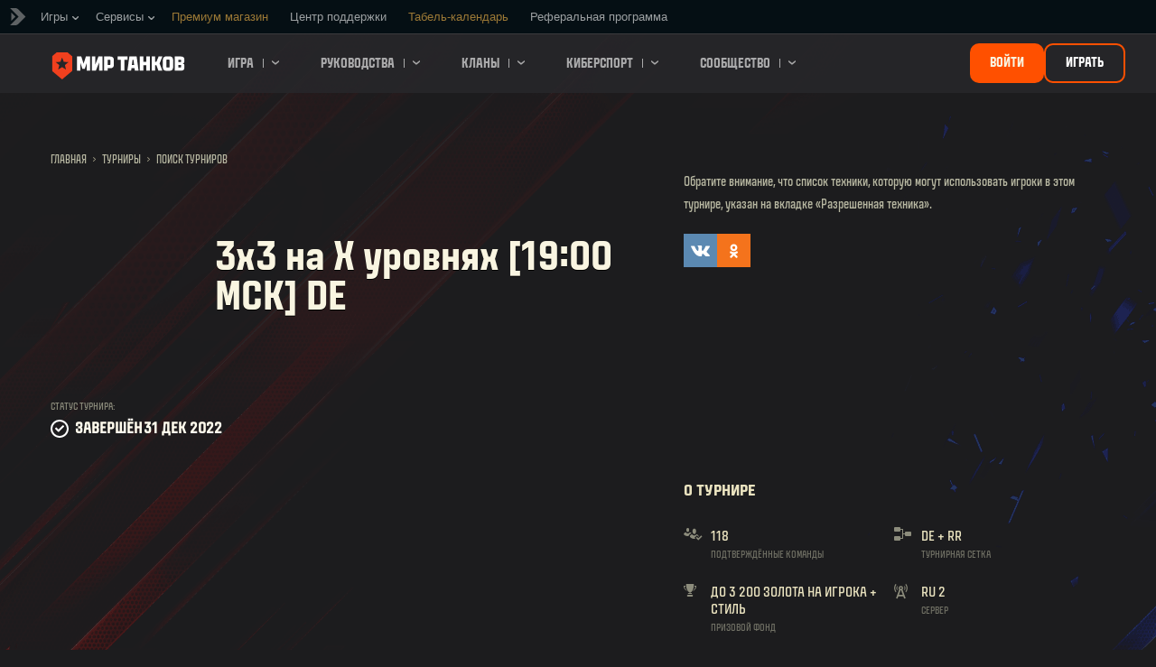

--- FILE ---
content_type: text/html; charset=utf-8
request_url: https://tanki.su/ru/tournaments/25648/
body_size: 32930
content:
<!DOCTYPE html>
<html lang="ru" data-global-crop-class="global-crop" data-sidebar-mobile-class="crop-mobile" >
<head>
    
<script>window.dataLayer = window.dataLayer || []; window.dataLayer.push({ S_Prod_Name: 'mt', S_Prod_Type: 'portal', S_Prod_Realm: 'ru', S_Prod_Lang: 'ru', S_Prod_Lptype: 'portal' });</script>

    
        
        
    
    
    
    <!-- Google Tag Manager -->
    <script>(function(w,d,s,l,i){w[l]=w[l]||[];w[l].push({'gtm.start':
    new Date().getTime(),event:'gtm.js'});var f=d.getElementsByTagName(s)[0],
    j=d.createElement(s),dl=l!='dataLayer'?'&l='+l:'';j.async=true;j.src=
    'https://www.googletagmanager.com/gtm.js?id='+i+dl;f.parentNode.insertBefore(j,f);
    })(window,document,'script','dataLayer','GTM-NWB9SLG');</script>
    <!-- End Google Tag Manager -->
    

    
    <meta http-equiv="Content-type" content="text/html; charset=utf-8" />
    <meta http-equiv="X-UA-Compatible" content="IE=edge" />
    <title>3x3 на X уровнях [19:00 МСК] DE</title>
        <!--[if IE]>
            <script type="text/javascript">
                window.location = '/ru/old-browsers/';
            </script>
        -->
        <script type="text/javascript">
            if (window.document.documentMode || window.opera) {
                window.location = '/ru/old-browsers/';
            }
        </script>
    <link rel="icon" type="image/png" href="//ptl-ru-cdn.tanki.su/static/5.137.5_b0ce29/ptl_static/img/core/frontend/scss/common/img/favicon-mt-16.png" sizes="16x16">
    <link rel="icon" type="image/png" href="//ptl-ru-cdn.tanki.su/static/5.137.5_b0ce29/ptl_static/img/core/frontend/scss/common/img/favicon-mt-32.png" sizes="32x32">
    <link rel="icon" type="image/png" href="//ptl-ru-cdn.tanki.su/static/5.137.5_b0ce29/ptl_static/img/core/frontend/scss/common/img/favicon-mt-96.png" sizes="96x96">
    <link rel="icon" type="image/png" href="//ptl-ru-cdn.tanki.su/static/5.137.5_b0ce29/ptl_static/img/core/frontend/scss/common/img/favicon-mt-120.png" sizes="120x120">
    <link rel="icon" type="image/png" href="//ptl-ru-cdn.tanki.su/static/5.137.5_b0ce29/ptl_static/img/core/frontend/scss/common/img/favicon-mt-192.png" sizes="192x192">
    <link rel="apple-touch-icon" sizes="60x60" href="//ptl-ru-cdn.tanki.su/static/5.137.5_b0ce29/ptl_static/img/core/frontend/scss/common/img/favicon-mt-60.png">
    <link rel="apple-touch-icon" sizes="120x120" href="//ptl-ru-cdn.tanki.su/static/5.137.5_b0ce29/ptl_static/img/core/frontend/scss/common/img/favicon-mt-120.png">
    <link rel="apple-touch-icon" sizes="180x180" href="//ptl-ru-cdn.tanki.su/static/5.137.5_b0ce29/ptl_static/img/core/frontend/scss/common/img/favicon-mt-180.png">
    <link rel="mask-icon" href="//ptl-ru-cdn.tanki.su/static/5.137.5_b0ce29/ptl_static/img/core/frontend/scss/common/img/favicon-mt-16.png" color="#474747">
    <meta name="theme-color" content="#1c1c1e">

    
        
            
            

            <script type="application/ld+json">
            {
                "@context": "http://schema.org",
                "@type": "ItemList",
                "itemListElement": [
                    
                        
                            
                            {
                                "@type": "SiteNavigationElement",
                                "position": 1,
                                "name": "Игра",
                                "url": "/ru/game/"
                                
                        
                    
                        
                             }, 
                            {
                                "@type": "SiteNavigationElement",
                                "position": 2,
                                "name": "Руководства",
                                "url": "/ru/content/guide/"
                                
                        
                    
                        
                             }, 
                            {
                                "@type": "SiteNavigationElement",
                                "position": 3,
                                "name": "Кланы",
                                "url": "/ru/clanwars/?link_place=mt_link_main-menu"
                                
                        
                    
                        
                             }, 
                            {
                                "@type": "SiteNavigationElement",
                                "position": 4,
                                "name": "Киберспорт",
                                "url": "/ru/content/cybersport/"
                                
                        
                    
                        
                    
                        
                             }, 
                            {
                                "@type": "SiteNavigationElement",
                                "position": 5,
                                "name": "Сообщество",
                                "url": "/ru/community/"
                                
                        
                    
                    }
                ]
            }
            </script>
        
    

    
        <link rel="sitemap" href="/sitemap.xml">
    

    
    
    
    <meta name="Description" content="Обратите внимание, что список техники, которую могут использовать игроки в этом турнире,&amp;nbsp;указан на вкладке &amp;laquo;Разрешенная техника&amp;raquo;.. Условия участия в турнире и призовой фонд. Состав команд, техника и игровые карты" />

    
    
    
    

    <meta property="og:url" content="https://tanki.su/ru/tournaments/25648/"/>
    <meta property="og:site_name" content="«Мир танков»"/>
    
    <meta property="og:image" content="https://tmscore-static-ru.lesta.ru/tfiles/6/5/ceff18cc28dd2887609c2015c043dc.png"/>
    <meta name="thumbnail" content="https://tmscore-static-ru.lesta.ru/tfiles/6/5/ceff18cc28dd2887609c2015c043dc.png" />
    <meta property="og:title" content=" 3x3 на X уровнях [19:00 МСК] DE"/>
    <meta property="og:description" content="Обратите внимание, что список техники, которую могут использовать игроки в этом турнире,&amp;nbsp;указан на вкладке &amp;laquo;Разрешенная техника&amp;raquo;."/>

    <meta name="twitter:card" content="summary_large_image"/>  <!-- Тип окна -->
    <meta name="twitter:title" content=" 3x3 на X уровнях [19:00 МСК] DE">
    <meta name="twitter:description" content="Обратите внимание, что список техники, которую могут использовать игроки в этом турнире,&amp;nbsp;указан на вкладке &amp;laquo;Разрешенная техника&amp;raquo;."/>
    <meta name="twitter:image:src" content="https://tmscore-static-ru.lesta.ru/tfiles/6/5/ceff18cc28dd2887609c2015c043dc.png"/>
    <meta name="twitter:url" content="https://tanki.su/ru/tournaments/25648/"/>



    <meta content="width=device-width, initial-scale=1.0, maximum-scale=1.0, user-scalable=0" name="viewport">
    <meta content="unsafe-url" id="mref" name="referrer" />
    <link rel="canonical" href="https://tanki.su/ru/tournaments/25648/" />

        
    

    

    
        
    
    
        
            
            <link href="https://fonts.googleapis.com/css?family=Roboto+Condensed:400,700%7CRoboto:400,700&amp;subset=cyrillic,cyrillic-ext,greek,greek-ext,latin-ext,vietnamese" rel="stylesheet">
        

        <link rel="stylesheet" type="text/css" href="//ptl-ru-cdn.tanki.su/static/5.137.5_b0ce29/ptl_static/css/main.css" media="screen" id="screenview" />
        <link rel="stylesheet" type="text/css" href="//ptl-ru-cdn.tanki.su/static/5.137.5_b0ce29/ptl_static/css/style.css" />
        <link rel="stylesheet" type="text/css" href="https://tanki-media-content.tanki.su/tanki-media/fonts/MT-sans/index.css" />

        
    

    <script>
        GS = window.GS || {};
        GS.vars = GS.vars || {};
    </script>
    
    <script>
            GS.vars.COMMON_MENU_ENABLED = true;
            GS.vars.COMMON_MENU_LOADER_TIMEOUT = 3000;
            GS.vars.COMMON_MENU_COOKIE_PATH = '/';
            GS.vars.COMMON_MENU_COOKIE_PREFIX = 'cm.options.';
    </script>
    <script async charset="utf-8" type="text/javascript" id="common_menu_loader" src="//cdn-cm.lesta.ru/loader.min.js"
        data-backend_url="//cm.lesta.ru"
	data-login_url="/auth/oid/new/"
	data-token_url="/commonmenu/token/"
	data-incomplete_profile_url="https://lesta.ru/personal/"
	data-user_id=""
	data-content_layout_max_width="1440"
	data-realm="runet"
	data-service="ptl"
	data-language="ru"
	data-logout_url="/"
	data-project="mt"
	data-registration_url="/"
	data-user_name=""
    ></script>
    

    
        
    
    <script>
    window.Settings = window.Settings || {};
    window.Settings.SITE_PATH = "/";

    mtsdk = window.mtsdk || {};
    mtsdk.vars = mtsdk.vars || {};

    mtsdk.vars.ACCOUNT_AJAX_INFO_URL = "/ajax_info/";
    mtsdk.vars.ACCOUNT_INFO_COOKIE_NAME = 'GAI';
    mtsdk.vars.CURRENT_REQUEST_LANGUAGE = 'ru';
    mtsdk.vars.CURRENT_REALM = 'ru';

    mtsdk.vars.DATE_DELIMITER = ".";
    mtsdk.vars.DATE_FORMAT = "dmY";
    mtsdk.vars.TIME_DELIMITER = ":";
    mtsdk.vars.THOUSAND_SEPARATOR = " ";
    mtsdk.vars.JS_TRUSTED_ROOTS = [];

    mtsdk.vars.AUTH_CONFIRMATION_URL = "/auth/oid/confirm/";



mtsdk.vars.MTCC_FE_URL = 'https://lesta.ru/clans/';
mtsdk.vars.MTCC_FE_CLAN_URL = 'https://lesta.ru/clans/wot/clan_id/?utm_campaign=mt-portal&utm_medium=link&utm_source=main-menu';


    mtsdk.vars.CLANWARS_SECOND_GLOBALMAP_INTERGATION_ENABLED = true;

</script>


    <script src="//ptl-ru-cdn.tanki.su/static/5.137.5_b0ce29/portal/js/plugins/jquery/jquery-2.2.4.min.js"></script>
    <script src="//ptl-ru-cdn.tanki.su/static/5.137.5_b0ce29/portal/js/plugins/mt_browser_detection/mt_browser_detection.js"></script>
    <script src="//ptl-ru-cdn.tanki.su/static/5.137.5_b0ce29/portal/js/plugins/lodash/lodash.min.js"></script>
    <script src="//ptl-ru-cdn.tanki.su/static/5.137.5_b0ce29/portal/js/plugins/uri/URI.min.js"></script>
    <script src="//ptl-ru-cdn.tanki.su/static/5.137.5_b0ce29/portal/js/plugins/amplify/amplify.core.min.js"></script>
    <script src="//ptl-ru-cdn.tanki.su/static/5.137.5_b0ce29/portal/js/plugins/amplify/amplify.store.min.js"></script>


<script src="//ptl-ru-cdn.tanki.su/static/5.137.5_b0ce29/portal/js/plugins/jquery/jquery.cookie.js"></script>

<script src="//ptl-ru-cdn.tanki.su/static/5.137.5_b0ce29//portal/i18n/ru.js"></script>
<script src="//ptl-ru-cdn.tanki.su/static/5.137.5_b0ce29/portal/js/encodr_1.2.2.min.js"></script>
<script src="//ptl-ru-cdn.tanki.su/static/5.137.5_b0ce29/portalsdk/js/i18n_resources.js"></script>

<script src="//ptl-ru-cdn.tanki.su/static/5.137.5_b0ce29/portal/js/mtsdk.js"></script>
<script src="//ptl-ru-cdn.tanki.su/static/5.137.5_b0ce29/portal/js/mtsdk.time.js"></script>
<script src="//ptl-ru-cdn.tanki.su/static/5.137.5_b0ce29/portal/js/resolution_manager.js"></script>
<script src="//ptl-ru-cdn.tanki.su/static/5.137.5_b0ce29/portal/js/crop_manager.js"></script>
<script src="//ptl-ru-cdn.tanki.su/static/5.137.5_b0ce29/portal/js/page_wrapper_manager.js"></script>
<script src="//ptl-ru-cdn.tanki.su/static/5.137.5_b0ce29/portal/js/helper.js"></script>
<script src="//ptl-ru-cdn.tanki.su/static/5.137.5_b0ce29/portal/js/platform_manager.js"></script>
<script src="//ptl-ru-cdn.tanki.su/static/5.137.5_b0ce29/menubuilder/main_menu.js"></script>

<script src="//ptl-ru-cdn.tanki.su/static/5.137.5_b0ce29/portal/js/mtsdk.forms.js"></script>
<script src="//ptl-ru-cdn.tanki.su/static/5.137.5_b0ce29/portal/js/main_counter.js"></script>




    <script type="text/javascript" src="//ptl-ru-cdn.tanki.su/static/5.137.5_b0ce29/csrf/js/csrf.js"></script>



    <script type="text/javascript">
        $(function() {
            csrf.init({
                COOKIE_NAME: "csrftoken",
                COOKIE_URL: "/set_csrf_cookie/"
            });

            window.Settings = window.Settings || {};
            window.Settings.CSRF_TOKEN = csrf.token;
        })
    </script>

<script src="//ptl-ru-cdn.tanki.su/static/5.137.5_b0ce29/portal/js/mtsdk.account_info.js"></script>

<script src="//ptl-ru-cdn.tanki.su/static/5.137.5_b0ce29/portal/js/plugins/porthole/porthole.min.js"></script>
<script src="//ptl-ru-cdn.tanki.su/static/5.137.5_b0ce29/jsbase/js/scripts.js"></script>
<script src="//ptl-ru-cdn.tanki.su/static/5.137.5_b0ce29/portal/js/aos_2.3.1.min.js"></script>
<script>
        window.Settings.HOME_URL = "/ru/";
    </script>
<script type="text/javascript">
(function(window) {
    window.Settings = window.Settings || {};
    window.Settings.AuthenticationSSO = {"signinJsonpCallbackParameter": "callback", "signinMode": "notification", "checkIsAuthenticated": false, "signinJsonpUrl": "https://lesta.ru/id/sso/signin/jsonp/", "attemptImmediateCookie": {"path": "/", "domain": ".tanki.su", "secure": true, "name": "ptl_auth_sso_attempt_immediate", "samesite": "none"}, "isAuthenticated": 0};
})(window);
</script>
<script type="text/javascript">
(function(window) {
    window.Settings = window.Settings || {};
    window.Settings.AuthenticationBase = {
        'ErrorCodeUnauthorized': 401
    };
})(window);
</script>
<script type="text/javascript">
(function(window) {
    window.Settings = window.Settings || {};
    window.Settings.AuthenticationOID = {"OpenIdVerifyUrl": "https://tanki.su/auth/oid/verify/", "OpenIdProcessTokenQueryParameter": "openid_process_token", "OpenIdVerifyImmediateUrl": "https://tanki.su/auth/oid/verify/immediate/", "LogoutUrl": "/auth/notify/signout/", "LogoutErrorRedirectUrl": "/ru/", "OpenIdTrustRootUseCurrentHost": false, "OpenIdProcessStatusUrlTemplate": "/auth/oid/process/status/<%= token %>/"};
})(window);
</script>
<script type="text/javascript" charset="utf-8" src="//ptl-ru-cdn.tanki.su/static/5.137.5_b0ce29/authenticationoid/js/openid.js"></script>


    
        
    



    


    

    
        <script>
    var PENDING_OPERATION_JAVASCRIPT_TIMEOUT = 15,
        IFRAME_PROXY = 'https://tanki.su/utils/ssl_proxy/';
</script>

<script src="//ptl-ru-cdn.tanki.su/static/5.137.5_b0ce29/portal/js/plugins/modernizr/modernizr.js"></script>

<script src="//ptl-ru-cdn.tanki.su/static/5.137.5_b0ce29/portal/js/plugins/jquery/jquery.mousewheel.js"> </script>


<script src="//ptl-ru-cdn.tanki.su/static/5.137.5_b0ce29/common/mt_hl_common.js"></script>

<script src="//ptl-ru-cdn.tanki.su/static/5.137.5_b0ce29/common/tooltips.js"></script>

<script src="//ptl-ru-cdn.tanki.su/static/5.137.5_b0ce29/common/mt_bg_parallax.js"></script>

<script src="//ptl-ru-cdn.tanki.su/static/5.137.5_b0ce29/portal/js/init_cookie_referrer.js"></script>
<script src="//ptl-ru-cdn.tanki.su/static/5.137.5_b0ce29/portal/js/plugins/iscroll/iscroll.min.js"></script>





        
        
        
        

        
    

    

    
        <script type="text/javascript">
            var NEWBIE_LIFETIME_COOKIE_NAME = 'newbie_lifetime',
                NEWBIE_SESSION_COOKIE_NAME = 'newbie_session',
                NEWBIE_LIFETIME_COOKIE_EXPIRATION_PERIOD = 1000,
                VETERAN_COOKIE_NAME = 'uvt',
                VETERAN_COOKIE_EXPIRATION_PERIOD = 365;
        </script>
        <script type="text/javascript" src="//ptl-ru-cdn.tanki.su/static/5.137.5_b0ce29/portal/js/user_recognition.js"></script>
    
    

    
    
        

        <script type="application/ld+json">
            {
                "@context": "https://schema.org",
                "@type": "Event",
                "name": "3x3 на X уровнях [19:00 МСК] DE",
                "startDate": "2022-12-31T16:00:00Z",
                "endDate": "2022-12-31T18:00:00Z",
                "eventStatus": "https://schema.org/EventScheduled",
                "eventAttendanceMode": "https://schema.org/OnlineEventAttendanceMode",
                "location": 
                    {
                        "@type": "VirtualLocation",
                        "url": "https://tanki.su"
                    },
                "image": 
                    [ 
                        "https://tanki.su/static/5.137.5_b0ce29/common/img/og_img.png"
                    ],
                
                    "description": "Обратите внимание, что список техники, которую могут использовать игроки в этом турнире,\u0026nbsp\u003Bуказан на вкладке \u0026laquo\u003BРазрешенная техника\u0026raquo\u003B.",
                
                "organizer": 
                    {
                        "@type": "Organization",
                        "name": "Lesta.ru",
                        "url": "https://lesta.ru/"
                    }
            }
        </script>
        <script type="application/ld+json">
            
            
    {
        "@context": "https://schema.org",
        "@type": "BreadcrumbList",
        "itemListElement":
            [
                {
                    "@type": "ListItem",
                    "position": 1,
                    "item":
                        {
                            "@id": "https://tanki.su/ru/",
                            "name": "Главная"
                        }
                }
                
                    ,
                    
                        {
                            "@type": "ListItem",
                            "position": 2,
                            "item":
                                {
                                    "@id": "https://tanki.su/ru/tournaments/",
                                    "name": "Турниры"
                                }
                        }, 
                    
                        {
                            "@type": "ListItem",
                            "position": 3,
                            "item":
                                {
                                    "@id": "https://tanki.su/ru/tournaments/all/",
                                    "name": "Поиск турниров"
                                }
                        }
                    
                
            ]
    }

        </script>
    

</head>

   
    <body class="reg-RUS lang-ru" data-popup-visible="crop" data-sidebar-mobile-class="crop-mobile" data-overlay-show-class="overlay__show">

    
    
    <!-- Google Tag Manager (noscript) -->
    <noscript><iframe src="https://www.googletagmanager.com/ns.html?id=GTM-NWB9SLG&S_Prod_Name=mt&S_Prod_Type=portal&S_Prod_Realm=ru&S_Prod_Lang=ru&S_Prod_Lptype=portal"
    height="0" width="0" style="display:none;visibility:hidden"></iframe></noscript>
    <!-- End Google Tag Manager (noscript) -->
    


    

    

<div class="page-wrapper js-page-wrapper " data-popup-mobile-hidden="page-wrapper__hidden">
    <div class="page-wrapper_inner">
        
        
            <div class="sparkles sparkles__double-bg sparkles__tournaments"></div>
        
        
            <nav class="nav">
    
        <a class="nav_item nav_item__menu js-mobile-mainmenu-link" href="#"><span class="nav_hamburger">Меню</span></a>
    
    <a class="nav_item nav_item__tanks" href="/">Мир танков</a>
    <a class="nav_item nav_item__cm js-mobile-commonmenu-link" href="#" data-mobile-open-class="nav_item__cm" data-mobile-close-class="nav_item__cm-open">Lesta.ru</a>
</nav>


<div class="nav-wrapper  js-mainmenu-wrapper"
     data-mobile-menu-opened-class="nav-wrapper__open"
     data-mobile-menu-crop-class="mobile-menu-crop"
     data-scroll-bottom-class="nav-wrapper__bottom"
     data-scroll-bottom-initial-class="nav-wrapper__bottom-initial"
     data-scroll-top-class="nav-wrapper__top"
     data-scroll-top-initial-class="nav-wrapper__top-initial">

    <div class="nav-wrapper_holder">
        <ul class="nav-submenu">
            <li class="js-mainmenu-item nav-submenu_item nav-submenu_item__tanks" data-opened-class="nav-submenu_item__open">
                <a class="nav-submenu_link" href="/"></a>
            </li>
            
                
                <li class="js-mainmenu-item nav-submenu_item   " data-opened-class="nav-submenu_item__open">
                    
                        <a href="/ru/game/" class="nav-submenu_link">Игра<span class="nav-submenu_arrow js-mainmenu-arrow"></span></a>
                        <div class="nav-detail">
                            <ul class="nav-detail_list">
                                
                                    <li class="nav-detail_item ">
                                        <a  class="nav-detail_link js-portal-menu-link-text" href="/ru/game/download/">Скачать игру</a>
                                    </li>
                                
                                    <li class="nav-detail_item ">
                                        <a  class="nav-detail_link js-portal-menu-link-text" href="/ru/news/">Новости</a>
                                    </li>
                                
                                    <li class="nav-detail_item ">
                                        <a  class="nav-detail_link js-portal-menu-link-text" href="/ru/content/archive_release_notes/">Последние изменения</a>
                                    </li>
                                
                                    <li class="nav-detail_item ">
                                        <a  class="nav-detail_link js-portal-menu-link-text" href="/ru/ratings/">Рейтинги</a>
                                    </li>
                                
                                    <li class="nav-detail_item ">
                                        <a  class="nav-detail_link js-portal-menu-link-text" href="/ru/tankopedia/">Танковедение</a>
                                    </li>
                                
                                    <li class="nav-detail_item ">
                                        <a  class="nav-detail_link js-portal-menu-link-text" href="/ru/content/guide/bonus_codes/">Промокоды</a>
                                    </li>
                                
                                    <li class="nav-detail_item ">
                                        <a  class="nav-detail_link js-portal-menu-link-text" href="/ru/news/notifications/most-mt/?link_place=mt_link_main-menu">Моды</a>
                                    </li>
                                
                            </ul>
                        </div>
                    
                </li>
                
            
                
                <li class="js-mainmenu-item nav-submenu_item   " data-opened-class="nav-submenu_item__open">
                    
                        <a href="/ru/content/guide/" class="nav-submenu_link">Руководства<span class="nav-submenu_arrow js-mainmenu-arrow"></span></a>
                        <div class="nav-detail">
                            <ul class="nav-detail_list">
                                
                                    <li class="nav-detail_item ">
                                        <a  class="nav-detail_link js-portal-menu-link-text" href="/ru/content/guide/newcomers-guide/">Новичку</a>
                                    </li>
                                
                                    <li class="nav-detail_item ">
                                        <a  class="nav-detail_link js-portal-menu-link-text" href="/ru/content/guide/general/">Основное</a>
                                    </li>
                                
                                    <li class="nav-detail_item ">
                                        <a  class="nav-detail_link js-portal-menu-link-text" href="/ru/content/guide/economy/">Игровая экономика</a>
                                    </li>
                                
                                    <li class="nav-detail_item ">
                                        <a  class="nav-detail_link js-portal-menu-link-text" href="/ru/content/guide/account_security/">Безопасность</a>
                                    </li>
                                
                                    <li class="nav-detail_item ">
                                        <a  class="nav-detail_link js-portal-menu-link-text" href="/ru/content/guide/general/achievements/">Достижения</a>
                                    </li>
                                
                                    <li class="nav-detail_item ">
                                        <a  class="nav-detail_link js-portal-menu-link-text" href="/ru/content/guide/ban/">Играем по правилам</a>
                                    </li>
                                
                            </ul>
                        </div>
                    
                </li>
                
            
                
                <li class="js-mainmenu-item nav-submenu_item   " data-opened-class="nav-submenu_item__open">
                    
                        <a href="/ru/clanwars/?link_place=mt_link_main-menu" class="nav-submenu_link">Кланы<span class="nav-submenu_arrow js-mainmenu-arrow"></span></a>
                        <div class="nav-detail">
                            <ul class="nav-detail_list">
                                
                                    <li class="nav-detail_item ">
                                        <a  class="nav-detail_link js-portal-menu-link-text" href="/ru/clanwars/strongholds/">Укрепрайон</a>
                                    </li>
                                
                                    <li class="nav-detail_item ">
                                        <a  target="_blank" rel="noopener"  class="nav-detail_link js-portal-menu-link-text" href="https://lesta.ru/globalmap/?link_place=mt_link_main-menu">Глобальная карта</a>
                                    </li>
                                
                                    <li class="nav-detail_item ">
                                        <a  target="_blank" rel="noopener"  class="nav-detail_link js-portal-menu-link-text" href="https://lesta.ru/clans/wot/leaderboards/?link_place=mt_link_main-menu">Рейтинг кланов</a>
                                    </li>
                                
                                    <li class="nav-detail_item nav-detail_item__hidden js-portal-menu-clans-index-link">
                                        <a  target="_blank" rel="noopener"  class="nav-detail_link js-portal-menu-link-text" href="https://lesta.ru/clans/wot/?link_place=mt_link_main-menu">Клановый портал</a>
                                    </li>
                                
                                    <li class="nav-detail_item nav-detail_item__hidden js-portal-menu-clan-link">
                                        <a  target="_blank" rel="noopener"  class="nav-detail_link js-portal-menu-link-text" href="https://lesta.ru/clans/wot/clan_id/?link_place=mt_link_main-menu">Мой клан</a>
                                    </li>
                                
                                    <li class="nav-detail_item nav-detail_item__hidden js-portal-menu-recruitstation-link">
                                        <a  target="_blank" rel="noopener"  class="nav-detail_link js-portal-menu-link-text" href="https://lesta.ru/clans/wot/find_clan/?link_place=mt_link_main-menu">Подобрать клан</a>
                                    </li>
                                
                                    <li class="nav-detail_item ">
                                        <a  class="nav-detail_link js-portal-menu-link-text" href="https://tanki.su/ru/clanwars/rating/alley/">Аллея славы</a>
                                    </li>
                                
                            </ul>
                        </div>
                    
                </li>
                
            
                
                <li class="js-mainmenu-item nav-submenu_item   " data-opened-class="nav-submenu_item__open">
                    
                        <a href="/ru/content/cybersport/" class="nav-submenu_link">Киберспорт<span class="nav-submenu_arrow js-mainmenu-arrow"></span></a>
                        <div class="nav-detail">
                            <ul class="nav-detail_list">
                                
                                    <li class="nav-detail_item ">
                                        <a  class="nav-detail_link js-portal-menu-link-text" href="/ru/tournaments/all/">Ежедневные турниры</a>
                                    </li>
                                
                                    <li class="nav-detail_item ">
                                        <a  class="nav-detail_link js-portal-menu-link-text" href="https://cybersport.tanki.su/">Портал киберспорта</a>
                                    </li>
                                
                                    <li class="nav-detail_item ">
                                        <a  class="nav-detail_link js-portal-menu-link-text" href="/ru/content/guide/tournament-guide/">Руководство по участию</a>
                                    </li>
                                
                            </ul>
                        </div>
                    
                </li>
                
            
                
            
                
                <li class="js-mainmenu-item nav-submenu_item   " data-opened-class="nav-submenu_item__open">
                    
                        <a href="/ru/community/" class="nav-submenu_link">Сообщество<span class="nav-submenu_arrow js-mainmenu-arrow"></span></a>
                        <div class="nav-detail">
                            <ul class="nav-detail_list">
                                
                                    <li class="nav-detail_item ">
                                        <a  class="nav-detail_link js-portal-menu-link-text" href="/ru/community/accounts/">Поиск игроков</a>
                                    </li>
                                
                                    <li class="nav-detail_item ">
                                        <a  target="_blank" rel="noopener"  class="nav-detail_link js-portal-menu-link-text" href="http://forum.tanki.su/?link_place=mt_link_main-menu">Форум</a>
                                    </li>
                                
                                    <li class="nav-detail_item ">
                                        <a  class="nav-detail_link js-portal-menu-link-text" href="/ru/media/">Медиа</a>
                                    </li>
                                
                                    <li class="nav-detail_item ">
                                        <a  target="_blank" rel="noopener"  class="nav-detail_link js-portal-menu-link-text" href="https://vol.lesta.ru/?link_place=mt_link_main-menu">Портал Волонтёров</a>
                                    </li>
                                
                                    <li class="nav-detail_item ">
                                        <a  target="_blank" rel="noopener"  class="nav-detail_link js-portal-menu-link-text" href="https://wiki.lesta.ru/ru/?link_place=mt_link_main-menu">Wiki-энциклопедия</a>
                                    </li>
                                
                            </ul>
                        </div>
                    
                </li>
                
            
        </ul>
        <div class="nav-wrapper_side-container">
            
                
                    <div class="nav-wrapper_buttons js-menu-side-button" data-hidden-class="nav-wrapper_buttons__hidden">
                        
                            
                                <div class="nav-wrapper_side-button js-menu-side-button-wrapper-desktop">
                                    <a id="login_btn_new" class="big-button big-button__small js-referer js-menu-side-button-register big-button__blink" href="https://lesta.ru/registration/ru/" >
                                        <span class="big-button_text">Войти</span>
                                    </a>
                                </div>
                                <div class="nav-wrapper_side-button js-menu-side-button-wrapper-desktop">
                                    <a id="register_btn_new" class="big-button big-button__small big-button__secondary js-referer js-menu-side-button-register big-button__secondary" href="https://lesta.ru/registration/ru/" >
                                        <span class="big-button_text">Играть</span>
                                    </a>
                                </div>
                            
                            
                                <div class="nav-wrapper_side-button js-menu-side-button-wrapper-tablet">
                                    <a class="big-button big-button__small big-button__secondary js-referer js-menu-side-button-register-mobile" href="https://lesta.ru/registration/ru/">
                                        <span class="big-button_text">Зарегистрироваться</span>
                                    </a>
                                </div>
                                <div class="nav-wrapper_side-button js-menu-side-button-wrapper-mobile">
                                    <a class="big-button big-button__large big-button__secondary js-referer js-menu-side-button-register-mobile" href="https://lesta.ru/registration/ru/">
                                        <span class="big-button_text big-button_text__large">Зарегистрироваться</span>
                                    </a>
                                </div>
                            
                        
                    </div>
                
            
        </div>
        <span class="nav-wrapper_close js-mobile-mainmenu-close-link">Закрыть</span>
    </div>
</div>
<script>
    document.addEventListener("DOMContentLoaded", () => {
        document.querySelector(".js-auth-openid-link") && 
        document.querySelector("#login_btn_new") &&
        document.querySelector("#login_btn_new").setAttribute("href", document.querySelector(".js-auth-openid-link").getAttribute("href"));

        document.querySelector(".js-common-menu-fallback-register") &&
        document.querySelector("#register_btn_new") &&
        document.querySelector("#register_btn_new").setAttribute("href", document.querySelector(".js-common-menu-fallback-register").getAttribute("href"));
    });
</script>
        
        
            <div class="cm-holder js-commonmenu-holder" data-mobile-opened-class="cm-holder__open">
                
                    <!-- common_menu: start -->
<div id="common_menu">
    <noscript>
        <div id="common_menu_frame_wrap">
            <iframe id="common_menu_frame" src="//cm.lesta.ru/frame?backend_url=%2F%2Fcm.lesta.ru&login_url=%2Fauth%2Foid%2Fnew%2F&token_url=%2Fcommonmenu%2Ftoken%2F&incomplete_profile_url=https%3A%2F%2Flesta.ru%2Fpersonal%2F&content_layout_max_width=1440&realm=runet&service=ptl&language=ru&logout_url=%2F&project=mt&registration_url=%2F"></iframe>
        </div>
    </noscript>
</div>
<!-- common_menu: end -->


<script type="text/javascript" content="utf-8">
    if (GS.vars.COMMON_MENU_ENABLED && GS.CommonMenu) {
        GS.CommonMenu.trigger('holder_ready');
    }
</script>
    <div id="js-common-menu-fallback" class="commonmenu-fallback" data-visible-class="commonmenu-fallback__visible">
        

<script>
mtsdk.vars.DEFAULT_LANGUAGE = 'ru';
mtsdk.vars.ALL_LANGUAGES = {"ru": "\u0420\u0443\u0441\u0441\u043a\u0438\u0439", "fr": "Fran\u00e7ais", "en": "English", "ko": "\ud55c\uad6d\uc5b4", "uk": "\u0423\u043a\u0440\u0430\u0457\u043d\u0441\u044c\u043a\u0430", "es-ar": "Espa\u00f1ol \u2014 Am\u00e9rica Latina", "zh-sg": "\u7b80\u4f53\u4e2d\u6587\uff08\u65b0\u52a0\u5761)", "vi": "Ti\u1ebfng Vi\u1ec7t", "de": "Deutsch", "tr": "T\u00fcrk\u00e7e", "it": "Italiano", "hu": "Magyar", "zh-cn": "\u4e2d\u6587", "pt-br": "Portugu\u00eas", "es": "Espa\u00f1ol", "th": "\u0e44\u0e17\u0e22", "zh-tw": "\u7e41\u9ad4\u4e2d\u6587", "cs": "\u010ce\u0161tina", "ja": "\u65e5\u672c\u8a9e", "pl": "Polski"};
mtsdk.vars.FRONTEND_LANGUAGES = {"ru": "\u0420\u0443\u0441\u0441\u043a\u0438\u0439"};

mtsdk.vars.LANG_NAME_KEY = 'LANG_NAME_KEY';
mtsdk.vars.LANG_CODE_KEY = 'LANG-CODE-KEY';
mtsdk.vars.SPA_ID_KEY = '123456';
mtsdk.vars.NICKNAME_KEY = 'NICKNAME_KEY';
mtsdk.vars.LANG_COOKIE_NAME = 'hllang';


</script>


<script>


mtsdk.vars.REGISTRATION_URL = 'http://cpm.lesta.ru/vnwtd159/?pub_id=cmenu';


</script>


<ul class="commonmenu-fallback_list" id="js-sdk_top_right_menu">

    

    


    <li id="js-auth-wrapper" style="display:none">
        <span class="commonmenu-fallback_text js-common-menu-fallback-error" style="display: none;">Не удалось войти.</span>
        <div class="commonmenu-fallback_loader js-common-menu-fallback-loader" style="display: none;"></div>

        <span class="commonmenu-fallback_text">
            <a href="/auth/oid/new/?next=/ru/tournaments/25648/" data-next-url="/ru/tournaments/25648/" class="js-auth-openid-link commonmenu-fallback_link">
            <span>Войти</span>
            </a>

            <span class="js-registration_url" style="display: none">
                или <a href="" class="js-referer js-common-menu-fallback-register commonmenu-fallback_link" >создать аккаунт</a>
            </span>
        </span>

    </li>

    <li id="js-auth-wrapper-nickname" style="display:none">

        <span class="commonmenu-fallback_text">

            
            <a class="js-my_profile_link js-my_profile_nickname commonmenu-fallback_link" href="/ru/community/accounts/show/me/" data-full_link="/ru/community/accounts/123456-NICKNAME_KEY/">
                Мой профиль
            </a>
            

        </span>
        <span class="commonmenu-fallback_text">
            <a href="#" class="js-auth-logout-link commonmenu-fallback_link" data-return-to="https://tanki.su/ru/tournaments/25648/">Выход</a>
        </span>

    </li>
</ul>
    </div>
                
            </div>
            <script type="text/javascript" src="//ptl-ru-cdn.tanki.su/static/5.137.5_b0ce29/portal/js/menu_loader.js"></script>
        
            <!--  -->
        <div class="content-wrapper ">
            
            
                
    
                
    <script type="text/javascript">
    
    
    
    var TOURNAMENTS_FE_URLS = {
            "REGISTRATION": "/ru/tournaments/-FAKE-TOURNAMENT-ID-/registration/",
            "TOURNAMENT_DETAIL": "/ru/tournaments/-FAKE-TOURNAMENT-ID-/",
            "TOURNAMENT_TEAM": "/ru/tournaments/-FAKE-TOURNAMENT-ID-/team/-FAKE-TEAM-ID-/",
            "EDIT_TEAM": "/ru/tournaments/-FAKE-TOURNAMENT-ID-/team/-FAKE-TEAM-ID-/edit/",
            "LOBBY": "/ru/tournaments/all/",
            "LANDING": "/ru/tournaments/",
            "TEMPLATE_ACCOUNT_URL": "/ru/community/accounts/0-FAKE_NAME/"
        },
        SERVER_TIME_URL = 'https://tanki.su/timestamp/',
        DEFAULT_TOURNAMENT_LOGO_URL = "//ptl-ru-cdn.tanki.su/static/5.137.5_b0ce29/ptl_static/img/tournaments_new/frontend/scss/participant/img/tournament-ico.png",
        TOURNAMENTS_URLS =  {"TOURNAMENT_OTHER_REGISTRATION_OPTIONS": "https://tanki.su/tmsis/api/v1/tournament/{tournament_id}/other_registration_options/", "TOURNAMENT_STATUSES": "https://tanki.su/tmsis/api/v1/tournament_statuses/", "TOURNAMENT_STATUS": "https://tanki.su/tmsis/api/v1/tournament/{tournament_id}/status/", "CONFIRM_TEAM": "https://tanki.su/tmsis/api/v1/tournament/{tournament_id}/team/{team_id}/confirm_team/", "LEAVE_TEAM": "https://tanki.su/tmsis/api/v1/tournament/{tournament_id}/team/{team_id}/leave_team/", "TOURNAMENT_PERIPHERIES_REGISTRATION_OPTIONS": "https://tanki.su/tmsis/api/v1/tournament/{tournament_id}/peripheries_registration_options/", "DISBAND_TEAM": "https://tanki.su/tmsis/api/v1/tournament/{tournament_id}/team/{team_id}/disband_team/", "TOURNAMENT_DETAILS": "https://tanki.su/tmsis/api/v1/tournament/{tournament_id}/", "LOBBY": "https://tanki.su/tmsis/api/v1/lobby/", "TEAM_PLAYERS": "https://tanki.su/tmsis/api/v1/tournament/{tournament_id}/team/{team_id}/players/", "STAGE_GROUPS": "https://tanki.su/tmsis/api/v1/stages/groups/", "TAGS": "https://tanki.su/tmsis/api/v1/tags/", "TOURNAMENT_CREATE_TEAM": "https://tanki.su/tmsis/api/v1/tournament/{tournament_id}/create_team/", "STAGE_GROUP": "https://tanki.su/tmsis/api/v1/stages/group/", "GROUP_MATCHES": "https://tanki.su/tmsis/api/v1/stages/groups/matches/", "TOURNAMENT_USER_INFO": "https://tanki.su/tmsis/api/v1/tournament/user_info/", "EDIT_TEAM": "https://tanki.su/tmsis/api/v1/tournament/{tournament_id}/team/{team_id}/edit_team/", "TOURNAMENT_TEAM_PARTICIPATION": "https://tanki.su/tmsis/api/v1/tournament/team/participation/", "TRANSFER_CAPTAIN_ROLE": "https://tanki.su/tmsis/api/v1/tournament/{tournament_id}/team/{team_id}/transfer_captain_role/", "TOURNAMENT_STAGES": "https://tanki.su/tmsis/api/v1/stages/", "TOURNAMENT_STANDINGS": "https://tanki.su/tmsis/api/v1/tournament/{tournament_id}/standings/", "JOIN_TO_TEAM": "https://tanki.su/tmsis/api/v1/tournament/{tournament_id}/team/{team_id}/join_to_team/", "BACKEND_TOURNAMENT_DETAIL": "https://tanki.su/tmsis/api/v1/landing/detail/", "REMOVE_PLAYER": "https://tanki.su/tmsis/api/v1/tournament/{tournament_id}/team/{team_id}/remove_player/", "LANDING": "https://tanki.su/tmsis/api/v1/landing/", "BACKEND_TOURNAMENT_TEAM": "https://tanki.su/tmsis/api/v1/landing/tournament_team/", "TOURNAMENT_TEAMS": "https://tanki.su/tmsis/api/v1/tournament/teams/", "GROUP_STANDINGS": "https://tanki.su/tmsis/api/v1/stages/groups/standings/", "TEAM_DETAILS": "https://tanki.su/tmsis/api/v1/tournament/{tournament_id}/team/{team_id}/", "BRACKET_TYPES": "https://tanki.su/tmsis/api/v1/bracket_types/"} ,
        REALM_PERIPHERIES_NUM = 12;
</script>
    <script type="text/javascript">
        var START_DATE = '1672083600.0',
            END_DATE = '1672501200.0',
            BRACKET_TYPES = [
  {
    "code": "DE", 
    "description": "\u0414\u0432\u043e\u0439\u043d\u043e\u0435 \u0432\u044b\u0431\u044b\u0432\u0430\u043d\u0438\u0435 \u2014 \u0441\u0438\u0441\u0442\u0435\u043c\u0430 \u043e\u0440\u0433\u0430\u043d\u0438\u0437\u0430\u0446\u0438\u0438 \u0441\u043e\u0440\u0435\u0432\u043d\u043e\u0432\u0430\u043d\u0438\u0439, \u0432 \u043a\u043e\u0442\u043e\u0440\u043e\u0439 \u0443\u0447\u0430\u0441\u0442\u043d\u0438\u043a \u0432\u044b\u0431\u044b\u0432\u0430\u0435\u0442 \u0438\u0437 \u0442\u0443\u0440\u043d\u0438\u0440\u0430 \u043f\u043e\u0441\u043b\u0435 \u0434\u0432\u0443\u0445 \u043f\u0440\u043e\u0438\u0433\u0440\u044b\u0448\u0435\u0439.", 
    "draw_managements": [
      "tie_break", 
      "give_win_tie_break_owner"
    ], 
    "rounds": {
      "list": [
        {
          "code": -1, 
          "title": "\u0424\u0438\u043d\u0430\u043b \u041d\u0438\u0436\u043d\u0435\u0439 \u0421\u0435\u0442\u043a\u0438"
        }, 
        {
          "code": 0, 
          "title": "\u0413\u0440\u0430\u043d\u0434 \u0444\u0438\u043d\u0430\u043b"
        }, 
        {
          "code": 1, 
          "title": "\u0424\u0438\u043d\u0430\u043b \u0412\u0435\u0440\u0445\u043d\u0435\u0439 \u0421\u0435\u0442\u043a\u0438"
        }
      ], 
      "prefix": {
        "loosers": "\u0420\u0430\u0443\u043d\u0434 \u043f\u0440\u043e\u0438\u0433\u0440\u0430\u0432\u0448\u0438\u0445", 
        "winners": "\u0420\u0430\u0443\u043d\u0434 \u043f\u043e\u0431\u0435\u0434\u0438\u0442\u0435\u043b\u0435\u0439"
      }
    }, 
    "title": "\u0414\u0432\u043e\u0439\u043d\u043e\u0435 \u0432\u044b\u0431\u044b\u0432\u0430\u043d\u0438\u0435"
  }, 
  {
    "code": "SE", 
    "description": "\u041e\u043b\u0438\u043c\u043f\u0438\u0439\u0441\u043a\u0430\u044f \u0441\u0438\u0441\u0442\u0435\u043c\u0430 \u2014 \u0441\u0438\u0441\u0442\u0435\u043c\u0430 \u043e\u0440\u0433\u0430\u043d\u0438\u0437\u0430\u0446\u0438\u0438 \u0441\u043e\u0440\u0435\u0432\u043d\u043e\u0432\u0430\u043d\u0438\u0439, \u043f\u0440\u0438 \u043a\u043e\u0442\u043e\u0440\u043e\u0439 \u0443\u0447\u0430\u0441\u0442\u043d\u0438\u043a \u0432\u044b\u0431\u044b\u0432\u0430\u0435\u0442 \u0438\u0437 \u0442\u0443\u0440\u043d\u0438\u0440\u0430 \u043f\u043e\u0441\u043b\u0435 \u043f\u0435\u0440\u0432\u043e\u0433\u043e \u0436\u0435 \u043f\u0440\u043e\u0438\u0433\u0440\u044b\u0448\u0430.", 
    "draw_managements": [
      "tie_break", 
      "give_win_tie_break_owner", 
      "auto_loss"
    ], 
    "rounds": {
      "list": [
        {
          "code": -1, 
          "title": "\u041c\u0430\u0442\u0447 \u0437\u0430 \u0442\u0440\u0435\u0442\u044c\u0435 \u043c\u0435\u0441\u0442\u043e"
        }, 
        {
          "code": 1, 
          "title": "\u0424\u0438\u043d\u0430\u043b"
        }, 
        {
          "code": 2, 
          "title": "\u041f\u043e\u043b\u0443\u0444\u0438\u043d\u0430\u043b"
        }, 
        {
          "code": 3, 
          "title": "\u0427\u0435\u0442\u0432\u0435\u0440\u0442\u044c\u0444\u0438\u043d\u0430\u043b"
        }
      ], 
      "prefix": "Round of"
    }, 
    "title": "\u041e\u043b\u0438\u043c\u043f\u0438\u0439\u0441\u043a\u0430\u044f \u0441\u0438\u0441\u0442\u0435\u043c\u0430"
  }, 
  {
    "code": "RR", 
    "description": "\u041a\u0440\u0443\u0433\u043e\u0432\u0430\u044f \u0441\u0438\u0441\u0442\u0435\u043c\u0430 \u2014 \u0441\u0438\u0441\u0442\u0435\u043c\u0430 \u043e\u0440\u0433\u0430\u043d\u0438\u0437\u0430\u0446\u0438\u0438 \u0441\u043e\u0440\u0435\u0432\u043d\u043e\u0432\u0430\u043d\u0438\u0439, \u0432 \u043a\u043e\u0442\u043e\u0440\u043e\u0439 \u043a\u0430\u0436\u0434\u044b\u0439 \u0443\u0447\u0430\u0441\u0442\u043d\u0438\u043a \u0442\u0443\u0440\u043d\u0438\u0440\u0430 \u0438\u0433\u0440\u0430\u0435\u0442 \u0441\u043e \u0432\u0441\u0435\u043c\u0438 \u0441\u043e\u043f\u0435\u0440\u043d\u0438\u043a\u0430\u043c\u0438 \u043f\u043e \u043e\u0447\u0435\u0440\u0435\u0434\u0438 \u0432 \u0445\u043e\u0434\u0435 \u0442\u0443\u0440\u0430.", 
    "draw_managements": [
      "tie_break", 
      "give_win_tie_break_owner", 
      "keep_draw"
    ], 
    "rounds": {
      "list": [], 
      "prefix": "\u0420\u0430\u0443\u043d\u0434"
    }, 
    "title": "\u041a\u0440\u0443\u0433\u043e\u0432\u0430\u044f \u0441\u0438\u0441\u0442\u0435\u043c\u0430"
  }
],
            TOURNAMENT_INFO = {
  "custom_options": [], 
  "end_at": 1672509600.0, 
  "extra_data": {
    "able_to_create_team": true, 
    "allowed_vehicles_tier_from": 10, 
    "allowed_vehicles_tier_up_to": 10, 
    "bracket_types": [
      {
        "code": "DE", 
        "description": "\u0414\u0432\u043e\u0439\u043d\u043e\u0435 \u0432\u044b\u0431\u044b\u0432\u0430\u043d\u0438\u0435 \u2014 \u0441\u0438\u0441\u0442\u0435\u043c\u0430 \u043e\u0440\u0433\u0430\u043d\u0438\u0437\u0430\u0446\u0438\u0438 \u0441\u043e\u0440\u0435\u0432\u043d\u043e\u0432\u0430\u043d\u0438\u0439, \u0432 \u043a\u043e\u0442\u043e\u0440\u043e\u0439 \u0443\u0447\u0430\u0441\u0442\u043d\u0438\u043a \u0432\u044b\u0431\u044b\u0432\u0430\u0435\u0442 \u0438\u0437 \u0442\u0443\u0440\u043d\u0438\u0440\u0430 \u043f\u043e\u0441\u043b\u0435 \u0434\u0432\u0443\u0445 \u043f\u0440\u043e\u0438\u0433\u0440\u044b\u0448\u0435\u0439.", 
        "draw_managements": {
          "tie_break": {
            "code": "tie_break", 
            "title": "\u041f\u0440\u043e\u0432\u0435\u0441\u0442\u0438 \u0442\u0430\u0439-\u0431\u0440\u0435\u0439\u043a"
          }
        }, 
        "rounds": {
          "list": [
            {
              "code": -1, 
              "title": "\u0424\u0438\u043d\u0430\u043b \u041d\u0438\u0436\u043d\u0435\u0439 \u0421\u0435\u0442\u043a\u0438"
            }, 
            {
              "code": 0, 
              "title": "\u0413\u0440\u0430\u043d\u0434 \u0444\u0438\u043d\u0430\u043b"
            }, 
            {
              "code": 1, 
              "title": "\u0424\u0438\u043d\u0430\u043b \u0412\u0435\u0440\u0445\u043d\u0435\u0439 \u0421\u0435\u0442\u043a\u0438"
            }
          ], 
          "prefix": {
            "loosers": "\u0420\u0430\u0443\u043d\u0434 \u043f\u0440\u043e\u0438\u0433\u0440\u0430\u0432\u0448\u0438\u0445", 
            "winners": "\u0420\u0430\u0443\u043d\u0434 \u043f\u043e\u0431\u0435\u0434\u0438\u0442\u0435\u043b\u0435\u0439"
          }
        }, 
        "title": "\u0414\u0432\u043e\u0439\u043d\u043e\u0435 \u0432\u044b\u0431\u044b\u0432\u0430\u043d\u0438\u0435"
      }, 
      {
        "code": "RR", 
        "description": "\u041a\u0440\u0443\u0433\u043e\u0432\u0430\u044f \u0441\u0438\u0441\u0442\u0435\u043c\u0430 \u2014 \u0441\u0438\u0441\u0442\u0435\u043c\u0430 \u043e\u0440\u0433\u0430\u043d\u0438\u0437\u0430\u0446\u0438\u0438 \u0441\u043e\u0440\u0435\u0432\u043d\u043e\u0432\u0430\u043d\u0438\u0439, \u0432 \u043a\u043e\u0442\u043e\u0440\u043e\u0439 \u043a\u0430\u0436\u0434\u044b\u0439 \u0443\u0447\u0430\u0441\u0442\u043d\u0438\u043a \u0442\u0443\u0440\u043d\u0438\u0440\u0430 \u0438\u0433\u0440\u0430\u0435\u0442 \u0441\u043e \u0432\u0441\u0435\u043c\u0438 \u0441\u043e\u043f\u0435\u0440\u043d\u0438\u043a\u0430\u043c\u0438 \u043f\u043e \u043e\u0447\u0435\u0440\u0435\u0434\u0438 \u0432 \u0445\u043e\u0434\u0435 \u0442\u0443\u0440\u0430.", 
        "draw_managements": {
          "keep_draw": {
            "code": "keep_draw", 
            "title": "\u041e\u0441\u0442\u0430\u0432\u0438\u0442\u044c \u043d\u0438\u0447\u044c\u044e"
          }, 
          "tie_break": {
            "code": "tie_break", 
            "title": "\u041f\u0440\u043e\u0432\u0435\u0441\u0442\u0438 \u0442\u0430\u0439-\u0431\u0440\u0435\u0439\u043a"
          }
        }, 
        "rounds": {
          "list": [], 
          "prefix": "\u0420\u0430\u0443\u043d\u0434"
        }, 
        "title": "\u041a\u0440\u0443\u0433\u043e\u0432\u0430\u044f \u0441\u0438\u0441\u0442\u0435\u043c\u0430"
      }
    ], 
    "game_mode": [
      {
        "code": "domination", 
        "title": "\u0412\u0441\u0442\u0440\u0435\u0447\u043d\u044b\u0439 \u0431\u043e\u0439"
      }
    ], 
    "limits_total_level_from": 10, 
    "limits_total_level_up": 30, 
    "map_pool": [
      {
        "code": "04_himmelsdorf", 
        "description": "\u041b\u0430\u0431\u0438\u0440\u0438\u043d\u0442 \u0443\u043b\u0438\u0446 \u0438 \u043f\u043b\u043e\u0449\u0430\u0434\u0435\u0439, \u043a\u0440\u0430\u0439\u043d\u0435 \u043d\u0435\u0443\u0434\u043e\u0431\u043d\u044b\u0439 \u0434\u043b\u044f \u0430\u0440\u0442\u0438\u043b\u043b\u0435\u0440\u0438\u0438 \u0438 \u043f\u0440\u043e\u0442\u0438\u0432\u043e\u0442\u0430\u043d\u043a\u043e\u0432\u044b\u0445 \u0421\u0410\u0423, \u043d\u043e \u0438\u0434\u0435\u0430\u043b\u044c\u043d\u044b\u0439 \u0434\u043b\u044f \u0431\u044b\u0441\u0442\u0440\u044b\u0445 \u043f\u0440\u043e\u0440\u044b\u0432\u043e\u0432 \u0438 \u043e\u0431\u0445\u043e\u0434\u043e\u0432 \u043b\u0451\u0433\u043a\u0438\u0445 \u0438 \u0441\u0440\u0435\u0434\u043d\u0438\u0445 \u0442\u0430\u043d\u043a\u043e\u0432. \u041e\u0431\u0445\u043e\u0434\u043d\u044b\u0435 \u043f\u0443\u0442\u0438 \u2014 \u0447\u0435\u0440\u0435\u0437 \u0433\u043e\u0441\u043f\u043e\u0434\u0441\u0442\u0432\u0443\u044e\u0449\u0438\u0439 \u043d\u0430\u0434 \u043c\u0435\u0441\u0442\u043d\u043e\u0441\u0442\u044c\u044e \u0445\u043e\u043b\u043c \u0441 \u0437\u0430\u043c\u043a\u043e\u043c \u0438 \u043f\u043e \u043f\u0443\u0442\u044f\u043c \u0436\u0435\u043b\u0435\u0437\u043d\u043e\u0434\u043e\u0440\u043e\u0436\u043d\u043e\u0433\u043e \u0432\u043e\u043a\u0437\u0430\u043b\u0430 \u2014 \u043f\u043e\u043c\u043e\u0433\u0443\u0442 \u0432\u044b\u0431\u0440\u0430\u0442\u044c\u0441\u044f \u0438\u0437 \u043e\u0431\u0440\u0430\u0437\u043e\u0432\u0430\u0432\u0448\u0435\u0433\u043e\u0441\u044f \u043f\u043e\u0437\u0438\u0446\u0438\u043e\u043d\u043d\u043e\u0433\u043e \u0442\u0443\u043f\u0438\u043a\u0430.", 
        "game_modes": {
          "assault2": {
            "code": "assault2", 
            "title": "\u0410\u0442\u0430\u043a\u0430/\u041e\u0431\u043e\u0440\u043e\u043d\u0430"
          }, 
          "comp7": {
            "code": "comp7", 
            "title": "\u041d\u0430\u0442\u0438\u0441\u043a"
          }, 
          "ctf": {
            "code": "ctf", 
            "title": "\u0421\u0442\u0430\u043d\u0434\u0430\u0440\u0442\u043d\u044b\u0439 \u0431\u043e\u0439"
          }, 
          "domination": {
            "code": "domination", 
            "title": "\u0412\u0441\u0442\u0440\u0435\u0447\u043d\u044b\u0439 \u0431\u043e\u0439"
          }
        }, 
        "title": "\u0425\u0438\u043c\u043c\u0435\u043b\u044c\u0441\u0434\u043e\u0440\u0444"
      }, 
      {
        "code": "07_lakeville", 
        "description": "\u0418\u0437\u043e\u043b\u0438\u0440\u043e\u0432\u0430\u043d\u043d\u0430\u044f \u0433\u043e\u0440\u043d\u0430\u044f \u0434\u043e\u043b\u0438\u043d\u0430 \u043d\u0430 \u043e\u0434\u043d\u043e\u043c \u0444\u043b\u0430\u043d\u0433\u0435 \u0438 \u0433\u043e\u0440\u043e\u0434\u0441\u043a\u0438\u0435 \u043a\u0432\u0430\u0440\u0442\u0430\u043b\u044b \u043d\u0430 \u0434\u0440\u0443\u0433\u043e\u043c \u043f\u043e\u0437\u0432\u043e\u043b\u044f\u044e\u0442 \u043f\u043e\u0434\u043e\u0431\u0440\u0430\u0442\u044c\u0441\u044f \u043a \u043f\u0440\u043e\u0442\u0438\u0432\u043d\u0438\u043a\u0443 \u043d\u0430 \u0434\u0438\u0441\u0442\u0430\u043d\u0446\u0438\u044e \u0444\u0438\u043d\u0430\u043b\u044c\u043d\u043e\u0433\u043e \u0431\u0440\u043e\u0441\u043a\u0430. \u041e\u0442\u043a\u0440\u044b\u0442\u043e\u0435 \u043e\u0437\u0435\u0440\u043e \u0432 \u0446\u0435\u043d\u0442\u0440\u0435 \u043f\u043e\u043b\u044f \u043f\u043e\u0437\u0432\u043e\u043b\u044f\u0435\u0442 \u043e\u043a\u0430\u0437\u044b\u0432\u0430\u0442\u044c \u043e\u0433\u043d\u0435\u0432\u0443\u044e \u043f\u043e\u0434\u0434\u0435\u0440\u0436\u043a\u0443 \u0441\u0432\u043e\u0438\u043c \u043f\u043e\u0434\u0440\u0430\u0437\u0434\u0435\u043b\u0435\u043d\u0438\u044f\u043c \u043d\u0430 \u0434\u043e\u0441\u0442\u0430\u0442\u043e\u0447\u043d\u043e \u0431\u043e\u043b\u044c\u0448\u043e\u0439 \u0434\u0438\u0441\u0442\u0430\u043d\u0446\u0438\u0438.", 
        "game_modes": {
          "assault2": {
            "code": "assault2", 
            "title": "\u0410\u0442\u0430\u043a\u0430/\u041e\u0431\u043e\u0440\u043e\u043d\u0430"
          }, 
          "comp7": {
            "code": "comp7", 
            "title": "\u041d\u0430\u0442\u0438\u0441\u043a"
          }, 
          "ctf": {
            "code": "ctf", 
            "title": "\u0421\u0442\u0430\u043d\u0434\u0430\u0440\u0442\u043d\u044b\u0439 \u0431\u043e\u0439"
          }, 
          "domination": {
            "code": "domination", 
            "title": "\u0412\u0441\u0442\u0440\u0435\u0447\u043d\u044b\u0439 \u0431\u043e\u0439"
          }
        }, 
        "title": "\u041b\u0430\u0441\u0432\u0438\u043b\u043b\u044c"
      }, 
      {
        "code": "06_ensk", 
        "description": "\u041b\u0430\u0431\u0438\u0440\u0438\u043d\u0442 \u0433\u043e\u0440\u043e\u0434\u0441\u043a\u0438\u0445 \u043a\u0432\u0430\u0440\u0442\u0430\u043b\u043e\u0432 \u0438 \u0440\u043e\u0432\u043d\u043e\u0435 \u043f\u043e\u043b\u0435 \u043f\u0440\u0438\u0433\u043e\u0440\u043e\u0434\u0430 \u0440\u0430\u0437\u0434\u0435\u043b\u0435\u043d\u044b \u0443\u0437\u043a\u0438\u043c\u0438 \u043f\u0440\u043e\u0445\u043e\u0434\u0430\u043c\u0438 \u043c\u0435\u0436\u0434\u0443 \u0441\u0442\u0430\u043d\u0446\u0438\u043e\u043d\u043d\u044b\u043c\u0438 \u043f\u0443\u0442\u044f\u043c\u0438. \u041a\u043e\u043d\u0446\u0435\u043d\u0442\u0440\u0438\u0440\u0443\u044f \u0441\u0438\u043b\u044b, \u0443\u0447\u0438\u0442\u044b\u0432\u0430\u0439\u0442\u0435 \u0441\u0438\u043b\u044c\u043d\u044b\u0435 \u0438 \u0441\u043b\u0430\u0431\u044b\u0435 \u0441\u0442\u043e\u0440\u043e\u043d\u044b \u0431\u043e\u0435\u0432\u044b\u0445 \u043c\u0430\u0448\u0438\u043d \u043d\u0430 \u043a\u0430\u0436\u0434\u043e\u043c \u0438\u0437 \u043d\u0430\u043f\u0440\u0430\u0432\u043b\u0435\u043d\u0438\u0439: \u0430\u0440\u0442\u0438\u043b\u043b\u0435\u0440\u0438\u044f \u043c\u043e\u0436\u0435\u0442 \u0441\u043e\u0440\u0432\u0430\u0442\u044c \u0440\u044b\u0432\u043e\u043a \u043f\u043e \u043e\u0442\u043a\u0440\u044b\u0442\u043e\u043c\u0443 \u043f\u043e\u043b\u044e, \u043d\u043e \u043f\u043e\u0447\u0442\u0438 \u0431\u0435\u0441\u043f\u043e\u043c\u043e\u0449\u043d\u0430 \u043f\u0440\u043e\u0442\u0438\u0432 \u0441\u043a\u0440\u044b\u0432\u0430\u044e\u0449\u0435\u0433\u043e\u0441\u044f \u0437\u0430 \u0441\u0442\u0435\u043d\u0430\u043c\u0438 \u0437\u0434\u0430\u043d\u0438\u0439 \u043f\u0440\u043e\u0442\u0438\u0432\u043d\u0438\u043a\u0430.", 
        "game_modes": {
          "comp7": {
            "code": "comp7", 
            "title": "\u041d\u0430\u0442\u0438\u0441\u043a"
          }, 
          "ctf": {
            "code": "ctf", 
            "title": "\u0421\u0442\u0430\u043d\u0434\u0430\u0440\u0442\u043d\u044b\u0439 \u0431\u043e\u0439"
          }, 
          "domination": {
            "code": "domination", 
            "title": "\u0412\u0441\u0442\u0440\u0435\u0447\u043d\u044b\u0439 \u0431\u043e\u0439"
          }
        }, 
        "title": "\u042d\u043d\u0441\u043a"
      }, 
      {
        "code": "10_hills", 
        "description": "\u0412\u044b\u0441\u043e\u043a\u0438\u0439 \u0445\u043e\u043b\u043c \u0432 \u0446\u0435\u043d\u0442\u0440\u0435 \u044f\u0432\u043b\u044f\u0435\u0442\u0441\u044f \u043a\u043b\u044e\u0447\u0435\u0432\u043e\u0439 \u0442\u043e\u0447\u043a\u043e\u0439 \u043a\u0430\u0440\u0442\u044b. \u0425\u043e\u043b\u043c \u0442\u0440\u0443\u0434\u043d\u043e \u0437\u0430\u043d\u044f\u0442\u044c, \u043d\u043e \u0432 \u0441\u043b\u0443\u0447\u0430\u0435 \u0443\u0441\u043f\u0435\u0445\u0430 \u043f\u043e\u0437\u0438\u0446\u0438\u044f \u0437\u0430\u043d\u044f\u0432\u0448\u0435\u0439 \u0435\u0433\u043e \u043a\u043e\u043c\u0430\u043d\u0434\u044b \u0440\u0435\u0437\u043a\u043e \u0443\u043b\u0443\u0447\u0448\u0430\u0435\u0442\u0441\u044f. \u0414\u0435\u0440\u0435\u0432\u043d\u044f \u043a \u0441\u0435\u0432\u0435\u0440\u043e-\u0432\u043e\u0441\u0442\u043e\u043a\u0443 \u043e\u0442 \u0445\u043e\u043b\u043c\u0430 \u0438 \u043e\u0441\u0442\u0440\u043e\u0432 \u043d\u0430 \u0437\u0430\u043f\u0430\u0434\u0435, \u043d\u0435\u0441\u043c\u043e\u0442\u0440\u044f \u043d\u0430 \u0440\u044f\u0434 \u043f\u0440\u0435\u0438\u043c\u0443\u0449\u0435\u0441\u0442\u0432, \u043e\u0441\u0442\u0430\u044e\u0442\u0441\u044f \u0443\u044f\u0437\u0432\u0438\u043c\u044b\u043c\u0438 \u0434\u043b\u044f \u043e\u0433\u043d\u044f c \u0446\u0435\u043d\u0442\u0440\u0430.", 
        "game_modes": {
          "assault2": {
            "code": "assault2", 
            "title": "\u0410\u0442\u0430\u043a\u0430/\u041e\u0431\u043e\u0440\u043e\u043d\u0430"
          }, 
          "comp7": {
            "code": "comp7", 
            "title": "\u041d\u0430\u0442\u0438\u0441\u043a"
          }, 
          "ctf": {
            "code": "ctf", 
            "title": "\u0421\u0442\u0430\u043d\u0434\u0430\u0440\u0442\u043d\u044b\u0439 \u0431\u043e\u0439"
          }, 
          "domination": {
            "code": "domination", 
            "title": "\u0412\u0441\u0442\u0440\u0435\u0447\u043d\u044b\u0439 \u0431\u043e\u0439"
          }
        }, 
        "title": "\u0420\u0443\u0434\u043d\u0438\u043a\u0438"
      }, 
      {
        "code": "18_cliff", 
        "description": "\u0411\u0430\u0437\u044b \u043a\u043e\u043c\u0430\u043d\u0434 \u0440\u0430\u0437\u0434\u0435\u043b\u0435\u043d\u044b \u0441\u043a\u0430\u043b\u0430\u043c\u0438 \u0438 \u0443\u0442\u0451\u0441\u0430\u043c\u0438. \u041d\u0430\u043b\u0438\u0447\u0438\u0435 \u043c\u043d\u043e\u0436\u0435\u0441\u0442\u0432\u0430 \u0443\u043a\u0440\u044b\u0442\u0438\u0439 \u043f\u043e\u0437\u0432\u043e\u043b\u044f\u0435\u0442 \u0441\u043a\u043e\u043d\u0446\u0435\u043d\u0442\u0440\u0438\u0440\u043e\u0432\u0430\u0442\u044c \u0441\u0438\u043b\u044b \u043d\u0430 \u043d\u0443\u0436\u043d\u043e\u043c \u043d\u0430\u043f\u0440\u0430\u0432\u043b\u0435\u043d\u0438\u0438. \u0426\u0435\u043d\u0442\u0440 \u043a\u0430\u0440\u0442\u044b \u0438\u043c\u0435\u0435\u0442 \u043d\u0435\u043a\u043e\u0442\u043e\u0440\u043e\u0435 \u043f\u0440\u0435\u0438\u043c\u0443\u0449\u0435\u0441\u0442\u0432\u043e, \u043e\u0434\u043d\u0430\u043a\u043e \u043f\u0440\u0435\u043d\u0435\u0431\u0440\u0435\u0436\u0435\u043d\u0438\u0435 \u0444\u043b\u0430\u043d\u0433\u0430\u043c\u0438 \u0447\u0440\u0435\u0432\u0430\u0442\u043e \u043f\u043e\u0440\u0430\u0436\u0435\u043d\u0438\u0435\u043c.", 
        "game_modes": {
          "assault2": {
            "code": "assault2", 
            "title": "\u0410\u0442\u0430\u043a\u0430/\u041e\u0431\u043e\u0440\u043e\u043d\u0430"
          }, 
          "comp7": {
            "code": "comp7", 
            "title": "\u041d\u0430\u0442\u0438\u0441\u043a"
          }, 
          "ctf": {
            "code": "ctf", 
            "title": "\u0421\u0442\u0430\u043d\u0434\u0430\u0440\u0442\u043d\u044b\u0439 \u0431\u043e\u0439"
          }, 
          "domination": {
            "code": "domination", 
            "title": "\u0412\u0441\u0442\u0440\u0435\u0447\u043d\u044b\u0439 \u0431\u043e\u0439"
          }
        }, 
        "title": "\u0423\u0442\u0451\u0441"
      }, 
      {
        "code": "34_redshire", 
        "description": "\u042d\u0442\u0430 \u043a\u0430\u0440\u0442\u0430 \u043e\u0441\u043e\u0431\u0435\u043d\u043d\u0430\u044f. \u041f\u043e\u043b\u044f, \u043f\u043b\u0430\u0432\u043d\u043e \u043f\u0435\u0440\u0435\u0445\u043e\u0434\u044f\u0449\u0438\u0435 \u0432 \u0445\u043e\u043b\u043c\u044b, \u044f\u0432\u043b\u044f\u044e\u0442\u0441\u044f \u043e\u0442\u043b\u0438\u0447\u043d\u044b\u043c \u043c\u0435\u0441\u0442\u043e\u043c \u0434\u043b\u044f \u0440\u0435\u0448\u0438\u0442\u0435\u043b\u044c\u043d\u044b\u0445 \u0430\u0442\u0430\u043a. \u0420\u0435\u043a\u0430 \u0432 \u0441\u0435\u0440\u0435\u0434\u0438\u043d\u0435 \u043a\u0430\u0440\u0442\u044b \u0441\u043b\u0443\u0436\u0438\u0442 \u0445\u043e\u0440\u043e\u0448\u0438\u043c \u043e\u0440\u0438\u0435\u043d\u0442\u0438\u0440\u043e\u043c, \u0430 \u043d\u0435 \u044f\u0432\u043b\u044f\u0435\u0442\u0441\u044f \u043f\u0440\u0435\u043f\u044f\u0442\u0441\u0442\u0432\u0438\u0435\u043c.", 
        "game_modes": {
          "assault2": {
            "code": "assault2", 
            "title": "\u0410\u0442\u0430\u043a\u0430/\u041e\u0431\u043e\u0440\u043e\u043d\u0430"
          }, 
          "comp7": {
            "code": "comp7", 
            "title": "\u041d\u0430\u0442\u0438\u0441\u043a"
          }, 
          "ctf": {
            "code": "ctf", 
            "title": "\u0421\u0442\u0430\u043d\u0434\u0430\u0440\u0442\u043d\u044b\u0439 \u0431\u043e\u0439"
          }, 
          "domination": {
            "code": "domination", 
            "title": "\u0412\u0441\u0442\u0440\u0435\u0447\u043d\u044b\u0439 \u0431\u043e\u0439"
          }
        }, 
        "title": "\u0420\u0435\u0434\u0448\u0438\u0440"
      }
    ], 
    "media_links": [], 
    "realm": "ru", 
    "team_type": null
  }, 
  "files": {
    "logo_original": "https://tmscore-static-ru.lesta.ru/tfiles/6/5/ceff18cc28dd2887609c2015c043dc.png"
  }, 
  "id": 25648, 
  "is_closed_registration_tag": false, 
  "is_featured": true, 
  "limitations": {
    "team": {
      "max_size": 3, 
      "min_size": 3, 
      "tournament_id": 25648
    }
  }, 
  "registration_groups": [
    {
      "id": 65643, 
      "multiselect": false, 
      "system_name": "other", 
      "tournament_id": 25648, 
      "visibility": false
    }, 
    {
      "id": 65644, 
      "multiselect": false, 
      "system_name": "language", 
      "tournament_id": 25648, 
      "visibility": false
    }, 
    {
      "id": 65642, 
      "multiselect": false, 
      "system_name": "peripheries", 
      "tournament_id": 25648, 
      "visibility": false
    }
  ], 
  "registration_options": [
    {
      "available_from": 1672502400.0, 
      "extra_data": {
        "available_from": 1672502400.0
      }, 
      "id": 38291, 
      "registration_group_id": 65642, 
      "system_name": "102", 
      "team_max_count": 0, 
      "title": "RU 2", 
      "tournament_id": 25648
    }
  ], 
  "registrations": [
    {
      "available_from": 1672083600.0, 
      "available_till": 1672501200.0, 
      "id": 24884, 
      "is_registered_entities_limit_exceeded": false, 
      "registered_entities_limit": null, 
      "tournament_id": 25648, 
      "type": "registration/event"
    }
  ], 
  "schedule": [
    {
      "start": 1672502400.0, 
      "title": "RU 2"
    }
  ], 
  "src_id": "25648", 
  "start_at": 1672502400.0, 
  "summary": {
    "confirmed_teams": 118, 
    "matches_start_at": 1672502403.0, 
    "max_players_in_team": 3, 
    "min_players_in_team": 3, 
    "registration_available_from": 1672083600.0, 
    "registration_available_till": 1672501200.0, 
    "status": {
      "code": "complete", 
      "title": "\u0417\u0430\u0432\u0435\u0440\u0448\u0451\u043d"
    }
  }, 
  "tags": [], 
  "teams_limit": 0, 
  "translations": {
    "description": "\u041e\u0431\u0440\u0430\u0442\u0438\u0442\u0435 \u0432\u043d\u0438\u043c\u0430\u043d\u0438\u0435, \u0447\u0442\u043e \u0441\u043f\u0438\u0441\u043e\u043a \u0442\u0435\u0445\u043d\u0438\u043a\u0438, \u043a\u043e\u0442\u043e\u0440\u0443\u044e \u043c\u043e\u0433\u0443\u0442 \u0438\u0441\u043f\u043e\u043b\u044c\u0437\u043e\u0432\u0430\u0442\u044c \u0438\u0433\u0440\u043e\u043a\u0438 \u0432 \u044d\u0442\u043e\u043c \u0442\u0443\u0440\u043d\u0438\u0440\u0435,&nbsp;\u0443\u043a\u0430\u0437\u0430\u043d \u043d\u0430 \u0432\u043a\u043b\u0430\u0434\u043a\u0435 &laquo;\u0420\u0430\u0437\u0440\u0435\u0448\u0435\u043d\u043d\u0430\u044f \u0442\u0435\u0445\u043d\u0438\u043a\u0430&raquo;.", 
    "extra_data": {
      "other_rules": "\u0412\u0440\u0435\u043c\u044f \u0437\u0430\u0445\u0432\u0430\u0442\u0430 \u0431\u0430\u0437\u044b \u043e\u0434\u043d\u0438\u043c \u0438\u0433\u0440\u043e\u043a\u043e\u043c - 100 \u0441\u0435\u043a\u0443\u043d\u0434. \u041f\u043e\u0441\u043b\u0435 \u0433\u0440\u0443\u043f\u043f\u043e\u0432\u043e\u0433\u043e \u044d\u0442\u0430\u043f\u0430 \u043a\u043e\u043c\u0430\u043d\u0434\u044b \u0431\u0443\u0434\u0443\u0442 \u0440\u0430\u0437\u0434\u0435\u043b\u0435\u043d\u044b \u043d\u0430 \u0440\u0430\u0432\u043d\u044b\u0435 \u0441\u0435\u0442\u043a\u0438 \u043f\u043b\u0435\u0439-\u043e\u0444\u0444, \u043c\u0430\u043a\u0441\u0438\u043c\u0443\u043c \u043f\u043e 256 \u043a\u043e\u043c\u0430\u043d\u0434&nbsp;\u0432 \u043a\u0430\u0436\u0434\u043e\u0439.&nbsp; \u0422\u0443\u0440\u043d\u0438\u0440\u043d\u0430\u044f \u0441\u0438\u0441\u0442\u0435\u043c\u0430 \u0441 \u0432\u044b\u0431\u044b\u0432\u0430\u043d\u0438\u0435\u043c \u043f\u043e\u0441\u043b\u0435 \u0434\u0432\u0443\u0445 \u043f\u043e\u0440\u0430\u0436\u0435\u043d\u0438\u0439 &nbsp;(Double Elimination)", 
      "prize": "\u0414\u043e 3 200 \u0437\u043e\u043b\u043e\u0442\u0430 \u043d\u0430 \u0438\u0433\u0440\u043e\u043a\u0430 + \u0441\u0442\u0438\u043b\u044c", 
      "prize_parsed": [
        {
          "order": 1, 
          "prizes": [
            "3 200 \u0437\u043e\u043b\u043e\u0442\u0430 + \u0441\u0442\u0438\u043b\u044c \u00ab\u0421\u0438\u043b\u0430 \u0414\u0443\u0445\u0430\u00bb + 1 \u043b\u0438\u0447\u043d\u044b\u0439 \u0440\u0435\u0437\u0435\u0440\u0432: 50% \u043a\u0440\u0435\u0434\u0438\u0442\u043e\u0432 \u043d\u0430 1 \u0447\u0430\u0441 (\u043f\u0440\u0438 \u0432\u044b\u043f\u043e\u043b\u043d\u0435\u043d\u0438\u0438 \u0443\u0441\u043b\u043e\u0432\u0438\u0439 \u0438\u0437 \u0432\u043a\u043b\u0430\u0434\u043a\u0438 \u00ab\u041e\u0441\u043e\u0431\u0435\u043d\u043d\u043e\u0441\u0442\u0438 \u0442\u0443\u0440\u043d\u0438\u0440\u0430\u00bb \u0440\u0435\u0433\u043b\u0430\u043c\u0435\u043d\u0442\u0430)"
          ], 
          "title": "1 \u043c\u0435\u0441\u0442\u043e \u0432 \u043f\u043b\u0435\u0439-\u043e\u0444\u0444:"
        }, 
        {
          "order": 2, 
          "prizes": [
            "2 200 \u0437\u043e\u043b\u043e\u0442\u0430"
          ], 
          "title": "2 \u043c\u0435\u0441\u0442\u043e \u0432 \u043f\u043b\u0435\u0439-\u043e\u0444\u0444:"
        }, 
        {
          "order": 3, 
          "prizes": [
            "1 700 \u0437\u043e\u043b\u043e\u0442\u0430"
          ], 
          "title": "3\u00a0 \u043c\u0435\u0441\u0442\u0430 \u0432 \u043f\u043b\u0435\u0439-\u043e\u0444\u0444:"
        }, 
        {
          "order": 4, 
          "prizes": [
            "1 200 \u0437\u043e\u043b\u043e\u0442\u0430"
          ], 
          "title": "4 \u043c\u0435\u0441\u0442\u0430 \u0432 \u043f\u043b\u0435\u0439-\u043e\u0444\u0444:"
        }, 
        {
          "order": 5, 
          "prizes": [
            "1 000 \u0437\u043e\u043b\u043e\u0442\u0430"
          ], 
          "title": "5-6 \u043c\u0435\u0441\u0442\u0430 \u0432 \u043f\u043b\u0435\u0439-\u043e\u0444\u0444:"
        }, 
        {
          "order": 6, 
          "prizes": [
            "500 \u0437\u043e\u043b\u043e\u0442\u0430"
          ], 
          "title": "7-8\u00a0\u043c\u0435\u0441\u0442\u0430 \u0432 \u043f\u043b\u0435\u0439-\u043e\u0444\u0444:"
        }, 
        {
          "order": 6, 
          "prizes": [
            "300 \u0437\u043e\u043b\u043e\u0442\u0430"
          ], 
          "title": "9-12 \u043c\u0435\u0441\u0442\u0430 \u0432 \u043f\u043b\u0435\u0439-\u043e\u0444\u0444:"
        }, 
        {
          "order": 6, 
          "prizes": [
            "200 \u0437\u043e\u043b\u043e\u0442\u0430"
          ], 
          "title": "13-16\u00a0\u043c\u0435\u0441\u0442\u0430 \u0432 \u043f\u043b\u0435\u0439-\u043e\u0444\u0444:"
        }, 
        {
          "order": 6, 
          "prizes": [
            "150 \u0437\u043e\u043b\u043e\u0442\u0430"
          ], 
          "title": "17-24 \u043c\u0435\u0441\u0442\u0430 \u0432 \u043f\u043b\u0435\u0439-\u043e\u0444\u0444:"
        }, 
        {
          "order": 6, 
          "prizes": [
            "100 \u0437\u043e\u043b\u043e\u0442\u0430"
          ], 
          "title": "25-32 \u043c\u0435\u0441\u0442\u0430 \u0432 \u043f\u043b\u0435\u0439-\u043e\u0444\u0444:"
        }, 
        {
          "order": 6, 
          "prizes": [
            "25 \u0437\u043e\u043b\u043e\u0442\u0430"
          ], 
          "title": "33-48 \u043c\u0435\u0441\u0442\u0430 \u0432 \u043f\u043b\u0435\u0439-\u043e\u0444\u0444:"
        }, 
        {
          "order": 6, 
          "prizes": [
            "25 \u0437\u043e\u043b\u043e\u0442\u0430"
          ], 
          "title": "49-64 \u043c\u0435\u0441\u0442\u0430 \u0432 \u043f\u043b\u0435\u0439-\u043e\u0444\u0444:"
        }, 
        {
          "order": 6, 
          "prizes": [
            "\u041f\u0440\u0438\u0437\u043e\u0432\u043e\u0439 \u0444\u043e\u043d\u0434 \u0443\u043a\u0430\u0437\u0430\u043d \u043d\u0430 \u0438\u0433\u0440\u043e\u043a\u0430 \u0432 \u043a\u043e\u043c\u0430\u043d\u0434\u0435."
          ], 
          "title": "*"
        }
      ], 
      "rules_parsed": [
        {
          "description": "<p>\u0423\u0432\u0430\u0436\u0430\u0435\u043c\u044b\u0435 \u0438\u0433\u0440\u043e\u043a\u0438, \u043f\u043e\u0436\u0430\u043b\u0443\u0439\u0441\u0442\u0430, \u043e\u0437\u043d\u0430\u043a\u043e\u043c\u044c\u0442\u0435\u0441\u044c \u0441 \u0440\u0430\u0441\u043f\u0438\u0441\u0430\u043d\u0438\u0435\u043c \u0442\u0443\u0440\u043d\u0438\u0440\u0430 \u0432 \u0444\u043e\u0440\u043c\u0430\u0442\u0435 \"3\u04453\". \u0420\u0430\u0441\u043f\u0438\u0441\u0430\u043d\u0438\u0435 \u0443\u043a\u0430\u0437\u0430\u043d\u043e \u043f\u043e \u043c\u043e\u0441\u043a\u043e\u0432\u0441\u043a\u043e\u043c\u0443 \u0432\u0440\u0435\u043c\u0435\u043d\u0438 (UTC +3). \u0422\u0443\u0440\u043d\u0438\u0440 \u043f\u0440\u043e\u0432\u043e\u0434\u0438\u0442\u0441\u044f \u0432 \u0442\u0435\u0447\u0435\u043d\u0438\u0435 \u043e\u0434\u043d\u043e\u0433\u043e \u0434\u043d\u044f, \u043d\u0430 \u0441\u0435\u0440\u0432\u0435\u0440\u0435 RU2.</p> <p><strong>\u0413\u0440\u0443\u043f\u043f\u043e\u0432\u043e\u0439 \u044d\u0442\u0430\u043f:</strong></p> <p>\u0421\u043e\u0441\u0442\u043e\u0438\u0442 \u0438\u0437 \u0442\u0440\u0435\u0445 \u043c\u0430\u0442\u0447\u0435\u0439 (\u0432 \u0433\u0440\u0443\u043f\u043f\u0435 \u0438\u0437 4 \u043a\u043e\u043c\u0430\u043d\u0434). \u0421\u0442\u0430\u0440\u0442 \u044d\u0442\u0430\u043f\u0430 \u0432 19:00 (\u041c\u0421\u041a).</p> <p><strong>\u041f\u043e \u0438\u0442\u043e\u0433\u0430\u043c \u0433\u0440\u0443\u043f\u043f\u043e\u0432\u043e\u0433\u043e \u044d\u0442\u0430\u043f\u0430 \u0432 \u043f\u043b\u0435\u0439-\u043e\u0444\u0444 DE \u043f\u0440\u043e\u0445\u043e\u0434\u0438\u0442 1 \u0438 2 \u043c\u0435\u0441\u0442\u043e \u043a\u0430\u0436\u0434\u043e\u0439 \u0433\u0440\u0443\u043f\u043f\u044b.</strong></p> <p><strong>\u041f\u043b\u0435\u0439-\u043e\u0444\u0444 DE:</strong></p> <p>\u041d\u0430\u0447\u043d\u0435\u0442\u0441\u044f \u0441\u043f\u0443\u0441\u0442\u044f 12 \u043c\u0438\u043d\u0443\u0442 \u043f\u043e\u0441\u043b\u0435 \u0437\u0430\u0432\u0435\u0440\u0448\u0435\u043d\u0438\u044f<strong> \u0433\u0440\u0443\u043f\u043f\u043e\u0432\u043e\u0433\u043e \u044d\u0442\u0430\u043f\u0430. </strong></p> <p><strong>\u0412\u0441\u0435 \u043c\u0430\u0442\u0447\u0438 BO1* .</strong></p> <p><strong>1/4 \u0432\u0435\u0440\u0445\u043d\u0435\u0439 \u0441\u0435\u0442\u043a\u0438, 1/2 \u0432\u0435\u0440\u0445\u043d\u0435\u0439 \u0441\u0435\u0442\u043a\u0438, \u0444\u0438\u043d\u0430\u043b\u0430 \u0432\u0435\u0440\u0445\u043d\u0435\u0439 \u0441\u0435\u0442\u043a\u0438, \u0433\u0440\u0430\u043d\u0434 \u0444\u0438\u043d\u0430\u043b\u0430 - BO3*.</strong></p> <p>*BO1 - \u043f\u043e\u0431\u0435\u0434\u0438\u0442\u0435\u043b\u0435\u043c \u043c\u0430\u0442\u0447\u0430 \u0441\u0447\u0438\u0442\u0430\u0435\u0442\u0441\u044f \u043a\u043e\u043c\u0430\u043d\u0434\u0430, \u043f\u0435\u0440\u0432\u043e\u0439 \u043e\u0434\u0435\u0440\u0436\u0430\u0432\u0448\u0430\u044f 1 \u043f\u043e\u0431\u0435\u0434\u0443 \u0432 \u0441\u0435\u0440\u0438\u0438 \u043c\u0430\u043a\u0441\u0438\u043c\u0443\u043c \u0438\u0437 1 \u0431\u043e\u044f.</p> <p>*BO3 - \u043f\u043e\u0431\u0435\u0434\u0438\u0442\u0435\u043b\u0435\u043c \u043c\u0430\u0442\u0447\u0430 \u0441\u0447\u0438\u0442\u0430\u0435\u0442\u0441\u044f \u043a\u043e\u043c\u0430\u043d\u0434\u0430, \u043f\u0435\u0440\u0432\u043e\u0439 \u043e\u0434\u0435\u0440\u0436\u0430\u0432\u0448\u0430\u044f 2 \u043f\u043e\u0431\u0435\u0434\u044b \u0432 \u0441\u0435\u0440\u0438\u0438 \u043c\u0430\u043a\u0441\u0438\u043c\u0443\u043c \u0438\u0437 3 \u0431\u043e\u0435\u0432, \u0430 \u0442\u0430\u043a \u0436\u0435 \u043f\u043e\u0431\u0435\u0434\u0438\u0442\u0435\u043b\u0435\u043c \u043c\u0430\u0442\u0447\u0430 \u0441\u0447\u0438\u0442\u0430\u0435\u0442\u0441\u044f \u043a\u043e\u043c\u0430\u043d\u0434\u0430, \u043e\u0434\u0435\u0440\u0436\u0430\u0432\u0448\u0430\u044f \u043d\u0430\u0438\u0431\u043e\u043b\u044c\u0448\u0435\u0435 \u043a\u043e\u043b\u0438\u0447\u0435\u0441\u0442\u0432\u043e \u043f\u043e\u0431\u0435\u0434 \u0432 \u0440\u0430\u0443\u043d\u0434\u0430\u0445 \u0432 \u0440\u0430\u043c\u043a\u0430\u0445 \u043c\u0430\u0442\u0447\u0430.</p> <p><strong>\u0410\u043a\u0442\u0443\u0430\u043b\u044c\u043d\u043e\u0435 \u0432\u0440\u0435\u043c\u044f \u043d\u0430\u0447\u0430\u043b\u0430 \u043c\u0430\u0442\u0447\u0430 \u0438 \u043a\u0430\u0440\u0442\u0443 \u043f\u0440\u0435\u0434\u0441\u0442\u043e\u044f\u0449\u0435\u0433\u043e \u0431\u043e\u044f - \u0432\u0441\u0435\u0433\u0434\u0430 \u043c\u043e\u0436\u043d\u043e \u043f\u043e\u0441\u043c\u043e\u0442\u0440\u0435\u0442\u044c \u0432 \u043f\u0440\u043e\u0444\u0438\u043b\u0435 \u0432\u0430\u0448\u0435\u0439 \u043a\u043e\u043c\u0430\u043d\u0434\u044b.</strong></p> <p><strong>\u041f\u0440\u0438\u0437\u043e\u0432\u043e\u0439 \u0441\u0442\u0438\u043b\u044c: </strong><a href=\"https://ru-wotp.wgcdn.co/dcont/fb/image/strength_of_mind.jpg\">\u00ab\u0421\u0438\u043b\u0430 \u0434\u0443\u0445\u0430\u00bb</a>.</p>", 
          "order": 1, 
          "title": "\u0420\u0430\u0441\u043f\u0438\u0441\u0430\u043d\u0438\u0435 \u0442\u0443\u0440\u043d\u0438\u0440\u0430"
        }, 
        {
          "description": "<p>\u041a\u0430\u043f\u0438\u0442\u0430\u043d \u043f\u043e\u0431\u0435\u0434\u0438\u0432\u0448\u0435\u0439 \u043a\u043e\u043c\u0430\u043d\u0434\u044b \u0441\u043c\u043e\u0436\u0435\u0442 \u0432\u043d\u0435\u0441\u0442\u0438 \u0441\u043b\u0435\u0434\u0443\u044e\u0449\u0438\u0435 \u0438\u0437\u043c\u0435\u043d\u0435\u043d\u0438\u044f \u0432 \u0442\u0443\u0440\u043d\u0438\u0440, \u0432\u0440\u0435\u043c\u044f \u043f\u0440\u043e\u0432\u0435\u0434\u0435\u043d\u0438\u044f \u043a\u043e\u0442\u043e\u0440\u043e\u0433\u043e \u0431\u0443\u0434\u0435\u0442 \u043e\u0431\u044a\u044f\u0432\u043b\u0435\u043d\u043e \u043f\u043e\u0437\u0434\u043d\u0435\u0435.</p> <ul> <li>\u0432\u044b\u0431\u0440\u0430\u0442\u044c 3 \u0435\u0434\u0438\u043d\u0438\u0446\u044b \u0442\u0435\u0445\u043d\u0438\u043a\u0438, \u043a\u043e\u0442\u043e\u0440\u044b\u0435 \u0438\u0433\u0440\u043e\u043a\u0438 \u043d\u0435 \u0441\u043c\u043e\u0433\u0443\u0442 \u0438\u0441\u043f\u043e\u043b\u044c\u0437\u043e\u0432\u0430\u0442\u044c \u0432 \u0442\u0443\u0440\u043d\u0438\u0440\u0435,</li> <li>\u0437\u0430\u043c\u0435\u043d\u0438\u0442\u044c \u043e\u0434\u043d\u0443 \u043a\u0430\u0440\u0442\u0443.</li> </ul> <p>\u0414\u043b\u044f \u044d\u0442\u043e\u0433\u043e \u043d\u0435\u043e\u0431\u0445\u043e\u0434\u0438\u043c\u043e \u043e\u0441\u0442\u0430\u0432\u0438\u0442\u044c \u0441\u043e\u043e\u0431\u0449\u0435\u043d\u0438\u0435 \u0432 <strong><a href=\"http://forum.worldoftanks.ru/index.php?/topic/2159619-\">\u0441\u043f\u0435\u0446\u0438\u0430\u043b\u044c\u043d\u043e\u0439 \u0442\u0435\u043c\u0435</a> </strong>\u043d\u0430 \u0444\u043e\u0440\u0443\u043c\u0435. \u0418\u043d\u0444\u043e\u0440\u043c\u0430\u0446\u0438\u044e \u043d\u0443\u0436\u043d\u043e \u043f\u0440\u0435\u0434\u043e\u0441\u0442\u0430\u0432\u0438\u0442\u044c \u0434\u043e 02.01.2023, 12:00 (\u041c\u0421\u041a). \u0415\u0441\u043b\u0438 \u043a\u0430\u043f\u0438\u0442\u0430\u043d \u043a\u043e\u043c\u0430\u043d\u0434\u044b \u0441\u0432\u043e\u0435\u0432\u0440\u0435\u043c\u0435\u043d\u043d\u043e \u043f\u0440\u0435\u0434\u043e\u0441\u0442\u0430\u0432\u0438\u0442 \u044d\u0442\u0443 \u0438\u043d\u0444\u043e\u0440\u043c\u0430\u0446\u0438\u044e, \u0442\u043e \u043e\u043d \u0441\u0430\u043c, \u0430 \u0442\u0430\u043a\u0436\u0435 \u0432\u0441\u0435 \u0438\u0433\u0440\u043e\u043a\u0438 \u0435\u0433\u043e \u043a\u043e\u043c\u0430\u043d\u0434\u044b \u043f\u043e\u043b\u0443\u0447\u0430\u0442 1 \u043b\u0438\u0447\u043d\u044b\u0439 \u0440\u0435\u0437\u0435\u0440\u0432: +50% \u043a\u0440\u0435\u0434\u0438\u0442\u043e\u0432 \u043d\u0430 1 \u0447\u0430\u0441. \u0415\u0441\u043b\u0438 \u043a\u0430\u043f\u0438\u0442\u0430\u043d \u043a\u043e\u043c\u0430\u043d\u0434\u044b \u043d\u0435 \u043e\u0441\u0442\u0430\u0432\u0438\u0442 \u0441\u043e\u043e\u0431\u0449\u0435\u043d\u0438\u0435 \u0434\u043e \u0443\u043a\u0430\u0437\u0430\u043d\u043d\u043e\u0433\u043e \u0432\u0440\u0435\u043c\u0435\u043d\u0438, \u0443\u0441\u0442\u0430\u043d\u043e\u0432\u043b\u0435\u043d\u043d\u044b\u0435 \u0440\u0430\u043d\u0435\u0435 \u043e\u0433\u0440\u0430\u043d\u0438\u0447\u0435\u043d\u0438\u044f \u043d\u0430 \u0442\u0435\u0445\u043d\u0438\u043a\u0443 \u0438 \u043d\u0430\u0431\u043e\u0440 \u043a\u0430\u0440\u0442 \u0431\u0443\u0434\u0443\u0442 \u0441\u043e\u0445\u0440\u0430\u043d\u0435\u043d\u044b. </p> <p>\u0421\u043f\u0438\u0441\u043e\u043a \u0442\u0435\u0445\u043d\u0438\u043a\u0438 \u0438 \u0441\u043f\u0438\u0441\u043e\u043a \u043a\u0430\u0440\u0442 \u0434\u043e\u0441\u0442\u0443\u043f\u043d\u044b \u043f\u043e <strong><a href=\"https://docs.google.com/spreadsheets/d/1YpHlCoEOzp0l4SossXhjFKEA1jMzDSn0pphYnwvf_Fs/edit#gid=0\">\u0441\u0441\u044b\u043b\u043a\u0435</a></strong>.</p> <p><strong>\u041e\u0431\u0440\u0430\u0442\u0438\u0442\u0435 \u0432\u043d\u0438\u043c\u0430\u043d\u0438\u0435, \u0447\u0442\u043e \u0441\u043f\u0438\u0441\u043e\u043a \u0442\u0435\u0445\u043d\u0438\u043a\u0438, \u043a\u043e\u0442\u043e\u0440\u0443\u044e \u043c\u043e\u0433\u0443\u0442 \u0438\u0441\u043f\u043e\u043b\u044c\u0437\u043e\u0432\u0430\u0442\u044c \u0438\u0433\u0440\u043e\u043a\u0438 \u0432 \u044d\u0442\u043e\u043c \u0442\u0443\u0440\u043d\u0438\u0440\u0435, \u0443\u043a\u0430\u0437\u0430\u043d \u043d\u0430 \u0432\u043a\u043b\u0430\u0434\u043a\u0435 \"\u0420\u0430\u0437\u0440\u0435\u0448\u0435\u043d\u043d\u0430\u044f \u0442\u0435\u0445\u043d\u0438\u043a\u0430\".</strong></p>", 
          "order": 2, 
          "title": "\u041e\u0441\u043e\u0431\u0435\u043d\u043d\u043e\u0441\u0442\u0438 \u0442\u0443\u0440\u043d\u0438\u0440\u0430"
        }, 
        {
          "description": "<p>\u0412 \u0442\u0443\u0440\u043d\u0438\u0440\u0435 \u0438\u0433\u0440\u043e\u043a\u0438 \u0441\u043c\u043e\u0433\u0443\u0442 \u0438\u0441\u043f\u043e\u043b\u044c\u0437\u043e\u0432\u0430\u0442\u044c \u0432\u0441\u044e \u0442\u0435\u0445\u043d\u0438\u043a\u0443, \u043a\u0440\u043e\u043c\u0435 \u0441\u043b\u0435\u0434\u0443\u044e\u0449\u0438\u0445 \u0442\u0430\u043d\u043a\u043e\u0432:</p> <ul> <li>\u041e\u0431\u044a\u0435\u043a\u0442 279 \u0440\u0430\u043d\u043d\u0438\u0439</li> <li>AMX M4 mle. 54</li> <li>AMX 50 B</li> </ul> <p>\u0422\u0430\u043a\u0436\u0435 \u0437\u0430\u043f\u0440\u0435\u0449\u0435\u043d\u043e \u043f\u0440\u0438\u043d\u0438\u043c\u0430\u0442\u044c \u0443\u0447\u0430\u0441\u0442\u0438\u0435 \u043d\u0430 \u0442\u0435\u0445\u043d\u0438\u043a\u0435, \u043a\u043e\u0442\u043e\u0440\u0430\u044f \u043f\u0440\u043e\u0445\u043e\u0434\u0438\u0442 \u0442\u0435\u0441\u0442\u0438\u0440\u043e\u0432\u0430\u043d\u0438\u0435. </p>", 
          "order": 3, 
          "title": "\u0420\u0430\u0437\u0440\u0435\u0448\u0435\u043d\u043d\u0430\u044f \u0442\u0435\u0445\u043d\u0438\u043a\u0430"
        }, 
        {
          "description": "<ul> <li>\u041a \u0443\u0447\u0430\u0441\u0442\u0438\u044e \u0434\u043e\u043f\u0443\u0441\u043a\u0430\u044e\u0442\u0441\u044f \u0432\u0441\u0435 \u0442\u0438\u043f\u044b \u0442\u0435\u0445\u043d\u0438\u043a\u0438 <strong>X \u0443\u0440\u043e\u0432\u043d\u044f</strong>. \u041a\u043e\u043c\u0430\u043d\u0434\u044b \u043c\u043e\u0433\u0443\u0442 \u0441\u043e\u0441\u0442\u043e\u044f\u0442\u044c \u0438\u0437 \u0442\u0430\u043d\u043a\u043e\u0432 \u0440\u0430\u0437\u043d\u044b\u0445 \u043d\u0430\u0446\u0438\u0439. \u041d\u0430\u0431\u043e\u0440 \u0442\u0435\u0445\u043d\u0438\u043a\u0438 \u043d\u0435 \u0434\u0435\u043a\u043b\u0430\u0440\u0438\u0440\u0443\u0435\u0442\u0441\u044f. \u0414\u043e\u043f\u0443\u0441\u043a\u0430\u0435\u0442\u0441\u044f \u0438\u0441\u043f\u043e\u043b\u044c\u0437\u043e\u0432\u0430\u043d\u0438\u0435 <strong>\u043f\u0440\u0435\u043c\u0438\u0443\u043c\u043d\u044b\u0445 \u0438 \u0430\u043a\u0446\u0438\u043e\u043d\u043d\u044b\u0445</strong> \u0442\u0430\u043d\u043a\u043e\u0432.</li> <li>\u0415\u0441\u043b\u0438 \u0432 \u0445\u043e\u0434\u0435 \u043c\u0430\u0442\u0447\u0430 \u043f\u0440\u043e\u0438\u0441\u0445\u043e\u0434\u0438\u0442 \u0442\u0435\u0445\u043d\u0438\u0447\u0435\u0441\u043a\u0438\u0439 \u0441\u0431\u043e\u0439, \u043c\u0430\u0442\u0447 \u043f\u0435\u0440\u0435\u0438\u0433\u0440\u044b\u0432\u0430\u0435\u0442\u0441\u044f \u0432 \u043f\u043e\u043b\u043d\u043e\u043c \u043e\u0431\u044a\u0435\u043c\u0435, \u043d\u0435\u0437\u0430\u0432\u0438\u0441\u0438\u043c\u043e \u043e\u0442 \u0440\u0435\u0437\u0443\u043b\u044c\u0442\u0430\u0442\u043e\u0432 \u0443\u0436\u0435 \u043f\u0440\u043e\u0432\u0435\u0434\u0435\u043d\u043d\u044b\u0445 \u0431\u043e\u0435\u0432. \u0422\u0435\u0445\u043d\u0438\u0447\u0435\u0441\u043a\u0438\u043c \u0441\u0431\u043e\u0435\u043c \u0441\u0447\u0438\u0442\u0430\u0435\u0442\u0441\u044f \u0442\u043e\u0442 \u0441\u043b\u0443\u0447\u0430\u0439, \u043a\u043e\u0433\u0434\u0430 \u0440\u0435\u0437\u0443\u043b\u044c\u0442\u0430\u0442\u044b \u0431\u043e\u044f \u043d\u0435 \u043f\u0440\u0438\u0448\u043b\u0438 \u043d\u0430 \u0441\u0442\u0440\u0430\u043d\u0438\u0446\u0443 \u0442\u0443\u0440\u043d\u0438\u0440\u043f, \u043d\u0435 \u0441\u043e\u0437\u0434\u0430\u043b\u0438\u0441\u044c \u0438\u0433\u0440\u043e\u0432\u044b\u0435 \u043a\u043e\u043c\u043d\u0430\u0442\u044b, \u043b\u0438\u0431\u043e \u043f\u0440\u043e\u0438\u0437\u043e\u0448\u043b\u043e \u043f\u0430\u0434\u0435\u043d\u0438\u0435 \u0441\u0435\u0440\u0432\u0435\u0440\u0430.</li> <li>\u0420\u0435\u0448\u0435\u043d\u0438\u044f \u043f\u043e \u0441\u043f\u043e\u0440\u043d\u044b\u043c \u0441\u0438\u0442\u0443\u0430\u0446\u0438\u044f\u043c \u0432\u044b\u043d\u043e\u0441\u0438\u0442 \u0438\u0441\u043a\u043b\u044e\u0447\u0438\u0442\u0435\u043b\u044c\u043d\u043e \u0441\u0443\u0434\u044c\u044f \u043c\u0430\u0442\u0447\u0430. \u041e \u0440\u0435\u0448\u0435\u043d\u0438\u0438 \u0441\u043f\u043e\u0440\u043d\u043e\u0439 \u0441\u0438\u0442\u0443\u0430\u0446\u0438\u0438 \u0441\u0443\u0434\u044c\u044f \u043e\u0431\u044f\u0437\u0430\u043d \u0441\u043e\u043e\u0431\u0449\u0438\u0442\u044c \u043e\u0431\u0435\u0438\u043c \u043a\u043e\u043c\u0430\u043d\u0434\u0430\u043c \u043f\u043e\u0441\u0440\u0435\u0434\u0441\u0442\u0432\u043e\u043c \u043e\u0444\u0438\u0446\u0438\u0430\u043b\u044c\u043d\u043e\u0433\u043e \u0444\u043e\u0440\u0443\u043c\u0430.</li> <li>\u041e\u0440\u0433\u0430\u043d\u0438\u0437\u0430\u0442\u043e\u0440 \u0442\u0443\u0440\u043d\u0438\u0440\u0430 \u043e\u0441\u0442\u0430\u0432\u043b\u044f\u0435\u0442 \u0437\u0430 \u0441\u043e\u0431\u043e\u0439 \u043f\u0440\u0430\u0432\u043e \u043c\u043e\u0434\u0435\u0440\u043d\u0438\u0437\u0438\u0440\u043e\u0432\u0430\u0442\u044c \u043f\u0440\u0430\u0432\u0438\u043b\u0430 \u0420\u0435\u0433\u043b\u0430\u043c\u0435\u043d\u0442\u0430 \u0441 \u043f\u0440\u0435\u0436\u0434\u0435\u0432\u0440\u0435\u043c\u0435\u043d\u043d\u044b\u043c \u043e\u043f\u043e\u0432\u0435\u0449\u0435\u043d\u0438\u0435\u043c \u043d\u0430 \u043e\u0444\u0438\u0446\u0438\u0430\u043b\u044c\u043d\u043e\u043c \u0444\u043e\u0440\u0443\u043c\u0435 \u0441 \u0443\u043a\u0430\u0437\u0430\u043d\u0438\u0435\u043c \u0434\u043e\u0431\u0430\u0432\u043b\u0435\u043d\u043d\u044b\u0445 \u043f\u0443\u043d\u043a\u0442\u043e\u0432.</li> <li>\u041e\u0440\u0433\u0430\u043d\u0438\u0437\u0430\u0442\u043e\u0440 \u043e\u0441\u0442\u0430\u0432\u043b\u044f\u0435\u0442 \u0437\u0430 \u0441\u043e\u0431\u043e\u0439 \u043f\u0440\u0430\u0432\u043e \u0434\u043e\u0431\u0430\u0432\u0438\u0442\u044c \u0438\u0433\u0440\u043e\u0432\u043e\u0439 \u0441\u0435\u0440\u0432\u0435\u0440 \u0432 \u0441\u043b\u0443\u0447\u0430\u0435 \u043d\u0435\u043e\u0431\u0445\u043e\u0434\u0438\u043c\u043e\u0441\u0442\u0438.</li> <li>\u0416\u0430\u043b\u043e\u0431\u044b \u043d\u0430 \u043d\u0430\u0440\u0443\u0448\u0435\u043d\u0438\u044f \u043f\u0440\u0430\u0432\u0438\u043b \u0438\u0433\u0440\u044b \u043f\u0440\u0438\u043d\u0438\u043c\u0430\u044e\u0442\u0441\u044f \u0442\u043e\u043b\u044c\u043a\u043e \u0447\u0435\u0440\u0435\u0437 \u0432\u043d\u0443\u0442\u0440\u0438\u0438\u0433\u0440\u043e\u0432\u0443\u044e \u0441\u0438\u0441\u0442\u0435\u043c\u0443 \u0436\u0430\u043b\u043e\u0431 (\u043d\u0430\u043f\u0440\u0438\u043c\u0435\u0440, \u043e\u0441\u043a\u043e\u0440\u0431\u043b\u0435\u043d\u0438\u044f).</li> <li>\u0418\u0433\u0440\u043e\u043a\u0438 \u0434\u043e\u043b\u0436\u043d\u044b \u0441\u043e\u0431\u043b\u044e\u0434\u0430\u0442\u044c \u041b\u0438\u0446\u0435\u043d\u0437\u0438\u043e\u043d\u043d\u043e\u0435 \u0441\u043e\u0433\u043b\u0430\u0448\u0435\u043d\u0438\u0435 \u0438\u0433\u0440\u044b \u00ab\u041c\u0438\u0440 \u0442\u0430\u043d\u043a\u043e\u0432\u00bb, \u0430 \u0442\u0430\u043a\u0436\u0435 \u041f\u0440\u0430\u0432\u0438\u043b\u0430 \u0438\u0433\u0440\u044b.</li> <li>\u0417\u0430\u043f\u0440\u0435\u0449\u0430\u0435\u0442\u0441\u044f \u0438\u0441\u043f\u043e\u043b\u044c\u0437\u043e\u0432\u0430\u0442\u044c \u043d\u0430\u0437\u0432\u0430\u043d\u0438\u044f \u043a\u043e\u043c\u0430\u043d\u0434, \u0441\u043e\u0434\u0435\u0440\u0436\u0430\u0449\u0438\u0435 \u0441\u043f\u0435\u0446\u0441\u0438\u043c\u0432\u043e\u043b\u044b, \u043f\u043e\u0432\u0442\u043e\u0440\u044f\u044e\u0449\u0438\u0435\u0441\u044f \u0437\u043d\u0430\u043a\u0438 \u043f\u0440\u0435\u043f\u0438\u043d\u0430\u043d\u0438\u044f, \u0430 \u0442\u0430\u043a\u0436\u0435 \u043d\u0430\u0437\u0432\u0430\u043d\u0438\u044f \u043a\u043e\u043c\u0430\u043d\u0434, \u043d\u0430\u0440\u0443\u0448\u0430\u044e\u0449\u0438\u0435 \u041b\u0438\u0446\u0435\u043d\u0437\u0438\u043e\u043d\u043d\u043e\u0435 \u0441\u043e\u0433\u043b\u0430\u0448\u0435\u043d\u0438\u0435 \u0438\u043b\u0438 \u041f\u0440\u0430\u0432\u0438\u043b\u0430 \u0438\u0433\u0440\u044b. \u041a\u043e\u043c\u0430\u043d\u0434\u044b \u0441 \u0442\u0430\u043a\u0438\u043c\u0438 \u043d\u0430\u0437\u0432\u0430\u043d\u0438\u044f\u043c\u0438 \u043c\u043e\u0433\u0443\u0442 \u0431\u044b\u0442\u044c \u043f\u0435\u0440\u0435\u0438\u043c\u0435\u043d\u043e\u0432\u0430\u043d\u044b \u041e\u0440\u0433\u0430\u043d\u0438\u0437\u0430\u0442\u043e\u0440\u043e\u043c \u0442\u0443\u0440\u043d\u0438\u0440\u0430.</li> <li>\u0415\u0441\u043b\u0438 \u043d\u0430\u0437\u0432\u0430\u043d\u0438\u0435 \u043a\u043e\u043c\u0430\u043d\u0434\u044b \u0441\u043e\u0434\u0435\u0440\u0436\u0430\u043b\u043e \u0441\u043f\u0435\u0446\u0441\u0438\u043c\u0432\u043e\u043b\u044b \u043b\u0438\u0431\u043e \u043d\u0430\u0437\u0432\u0430\u043d\u0438\u0435 \u043a\u043e\u043c\u0430\u043d\u0434\u044b \u043d\u0430\u0440\u0443\u0448\u0430\u043b\u043e \u041b\u0438\u0446\u0435\u043d\u0437\u0438\u043e\u043d\u043d\u043e\u0435 \u0441\u043e\u0433\u043b\u0430\u0448\u0435\u043d\u0438\u0435 \u0438\u043b\u0438 \u041f\u0440\u0430\u0432\u0438\u043b\u0430 \u0438\u0433\u0440\u044b, \u043f\u0440\u0438 \u044d\u0442\u043e\u043c \u043a\u043e\u043c\u0430\u043d\u0434\u0430 \u043d\u0435 \u0431\u044b\u043b\u0430 \u043f\u0435\u0440\u0435\u0438\u043c\u0435\u043d\u043e\u0432\u0430\u043d\u0430 \u0438 \u043f\u0440\u0438\u043d\u044f\u043b\u0430 \u0443\u0447\u0430\u0441\u0442\u0438\u0435 \u0432 \u0442\u0443\u0440\u043d\u0438\u0440\u0435, \u0442\u043e \u0435\u0439 \u043c\u043e\u0436\u0435\u0442 \u0431\u044b\u0442\u044c \u043f\u0440\u0438\u0441\u0443\u0436\u0434\u0435\u043d\u043e \u0442\u0435\u0445\u043d\u0438\u0447\u0435\u0441\u043a\u043e\u0435 \u043f\u043e\u0440\u0430\u0436\u0435\u043d\u0438\u0435, \u0441 \u043f\u043e\u0441\u043b\u0435\u0434\u0443\u044e\u0449\u0438\u043c \u043b\u0438\u0448\u0435\u043d\u0438\u0435\u043c \u0432\u0441\u0435\u0445 \u043f\u043e\u043b\u0443\u0447\u0435\u043d\u043d\u044b\u0445 \u043d\u0430\u0433\u0440\u0430\u0434.</li> <li>\u0418\u0441\u043f\u043e\u043b\u044c\u0437\u043e\u0432\u0430\u043d\u0438\u0435 \u043d\u0430\u0437\u0432\u0430\u043d\u0438\u044f \u043a\u043e\u043c\u0430\u043d\u0434\u044b, \u043d\u0430\u0440\u0443\u0448\u0430\u044e\u0449\u0435\u0433\u043e \u041b\u0438\u0446\u0435\u043d\u0437\u0438\u043e\u043d\u043d\u043e\u0435 \u0441\u043e\u0433\u043b\u0430\u0448\u0435\u043d\u0438\u0435 \u0438\u043b\u0438 \u041f\u0440\u0430\u0432\u0438\u043b\u0430 \u0438\u0433\u0440\u044b, \u043c\u043e\u0436\u0435\u0442 \u043f\u043e\u0432\u043b\u0435\u0447\u044c \u043d\u0430\u043b\u043e\u0436\u0435\u043d\u0438\u0435 \u043e\u0433\u0440\u0430\u043d\u0438\u0447\u0435\u043d\u0438\u044f \u043d\u0430 \u0443\u0447\u0451\u0442\u043d\u0443\u044e \u0437\u0430\u043f\u0438\u0441\u044c \u043a\u0430\u043f\u0438\u0442\u0430\u043d\u0430, \u0432\u043f\u043b\u043e\u0442\u044c \u0434\u043e \u043e\u0433\u0440\u0430\u043d\u0438\u0447\u0435\u043d\u0438\u044f \u043d\u0430 \u0434\u043e\u0441\u0442\u0443\u043f \u043a \u0438\u0433\u0440\u0435. \u0422\u0430\u043a\u0436\u0435 \u0442\u0430\u043a\u043e\u0439 \u043a\u043e\u043c\u0430\u043d\u0434\u0435 \u043c\u043e\u0436\u0435\u0442 \u0431\u044b\u0442\u044c \u043e\u0442\u043a\u0430\u0437\u0430\u043d\u043e \u0432 \u0443\u0447\u0430\u0441\u0442\u0438\u0438 \u0432 \u0442\u0443\u0440\u043d\u0438\u0440\u0435.</li> <li>\u041f\u0440\u0438\u0437\u043e\u0432\u044b\u0435 \u043d\u0430\u0447\u0438\u0441\u043b\u044f\u044e\u0442\u0441\u044f \u0432 \u0442\u0435\u0447\u0435\u043d\u0438\u0435 12 \u0447\u0430\u0441\u043e\u0432 \u043f\u043e\u0441\u043b\u0435 \u0437\u0430\u0432\u0435\u0440\u0448\u0435\u043d\u0438\u044f \u0442\u0443\u0440\u043d\u0438\u0440\u0430.</li> </ul>", 
          "order": 4, 
          "title": "\u041f\u0440\u0430\u0432\u0438\u043b\u0430 \u0442\u0443\u0440\u043d\u0438\u0440\u0430"
        }, 
        {
          "description": "<ul> <li>\u041a\u043e\u043b\u0438\u0447\u0435\u0441\u0442\u0432\u043e \u0443\u0447\u0430\u0441\u0442\u0432\u0443\u044e\u0449\u0438\u0445 \u0432 \u0442\u0443\u0440\u043d\u0438\u0440\u0435 \u043a\u043e\u043c\u0430\u043d\u0434 \u043d\u0435\u043e\u0433\u0440\u0430\u043d\u0438\u0447\u0435\u043d\u043d\u043e.</li> <li>\u0422\u0443\u0440\u043d\u0438\u0440 \u043f\u0440\u043e\u0432\u043e\u0434\u0438\u0442\u0441\u044f \u0432 \u0434\u0432\u0435 \u0441\u0442\u0430\u0434\u0438\u0438: \u0441\u043f\u0435\u0440\u0432\u0430 <strong>\u0433\u0440\u0443\u043f\u043f\u043e\u0432\u043e\u0439 \u044d\u0442\u0430\u043f</strong>, \u0437\u0430\u0442\u0435\u043c <strong>\u041f\u043b\u0435\u0439 \u043e\u0444\u0444: Double Elimination</strong>.</li> <li>\u0423\u0441\u043b\u043e\u0432\u0438\u044f \u043f\u043e\u0431\u0435\u0434\u044b \u0432 \u043c\u0430\u0442\u0447\u0435 \u0443\u043a\u0430\u0437\u0430\u043d\u044b \u0432 \u043e\u043a\u043d\u0435 \u0441\u043f\u0435\u0446.\u0431\u043e\u044f.</li> <li>\u041d\u0430\u0447\u0430\u043b\u044c\u043d\u044b\u0439 \u0440\u0435\u0441\u043f\u0430\u0443\u043d \u043e\u043f\u0440\u0435\u0434\u0435\u043b\u044f\u0435\u0442\u0441\u044f \u0441\u043b\u0443\u0447\u0430\u0439\u043d\u043e \u0430\u0432\u0442\u043e\u043c\u0430\u0442\u0438\u0447\u0435\u0441\u043a\u043e\u0439 \u0441\u0438\u0441\u0442\u0435\u043c\u043e\u0439 \u043f\u0440\u043e\u0432\u0435\u0434\u0435\u043d\u0438\u044f \u0442\u0443\u0440\u043d\u0438\u0440\u043e\u0432.</li> <li>\u041a\u043e\u043c\u0430\u043d\u0434\u044b, \u043f\u0440\u043e\u0448\u0435\u0434\u0448\u0438\u0435 \u0432 \u0441\u0442\u0430\u0434\u0438\u044e \u043f\u043b\u0435\u0439-\u043e\u0444\u0444, \u0440\u0430\u0441\u043f\u0440\u0435\u0434\u0435\u043b\u044f\u044e\u0442\u0441\u044f \u043d\u0430 \u043d\u0435\u0441\u043a\u043e\u043b\u044c\u043a\u043e \u043e\u0442\u0434\u0435\u043b\u044c\u043d\u044b\u0445 \u0441\u0435\u0442\u043e\u043a \u043f\u043b\u0435\u0439-\u043e\u0444\u0444, \u043c\u0430\u043a\u0441\u0438\u043c\u0443\u043c 256 \u043a\u043e\u043c\u0430\u043d\u0434 \u0432 \u043a\u0430\u0436\u0434\u043e\u0439.</li> </ul> <p><strong>\u0413\u0440\u0443\u043f\u043f\u043e\u0432\u043e\u0439 \u044d\u0442\u0430\u043f</strong></p> <ul> <li>\u0420\u0435\u0436\u0438\u043c \u0431\u043e\u044f - \u0412\u0441\u0442\u0440\u0435\u0447\u043d\u044b\u0439 \u0431\u043e\u0439</li> <li>\u041f\u0440\u043e\u0434\u043e\u043b\u0436\u0438\u0442\u0435\u043b\u044c\u043d\u043e\u0441\u0442\u044c \u0431\u043e\u044f - 6 \u043c\u0438\u043d\u0443\u0442.</li> <li>\u0418\u043d\u0442\u0435\u0440\u0432\u0430\u043b \u043c\u0435\u0436\u0434\u0443 \u043c\u0430\u0442\u0447\u0430\u043c\u0438 \u0433\u0440\u0443\u043f\u043f\u043e\u0432\u043e\u0439 \u0441\u0442\u0430\u0434\u0438\u0438 - 3 \u043c\u0438\u043d\u0443\u0442\u044b.</li> <li>\u0412\u0440\u0435\u043c\u044f \u0437\u0430\u0445\u0432\u0430\u0442\u0430 \u0431\u0430\u0437\u044b \u043e\u0434\u043d\u0438\u043c \u0438\u0433\u0440\u043e\u043a\u043e\u043c - 100 \u0441\u0435\u043a\u0443\u043d\u0434</li> </ul> <p>\u041a\u043e\u043b\u0438\u0447\u0435\u0441\u0442\u0432\u043e \u043a\u043e\u043c\u0430\u043d\u0434 \u0432 \u043e\u0434\u043d\u043e\u0439 \u0433\u0440\u0443\u043f\u043f\u0435 \u043d\u0435 \u043c\u043e\u0436\u0435\u0442 \u043f\u0440\u0435\u0432\u044b\u0448\u0430\u0442\u044c 4 \u043a\u043e\u043c\u0430\u043d\u0434\u044b. \u0413\u0440\u0443\u043f\u043f\u044b \u0432\u0441\u0435\u0433\u0434\u0430 \u0444\u043e\u0440\u043c\u0438\u0440\u0443\u044e\u0442\u0441\u044f \u0438\u0441\u0445\u043e\u0434\u044f \u0438\u0437 \u043f\u0440\u0438\u043d\u0446\u0438\u043f\u0430 \u0440\u0430\u0432\u043d\u043e\u043c\u0435\u0440\u043d\u043e\u0433\u043e \u0440\u0430\u0441\u043f\u0440\u0435\u0434\u0435\u043b\u0435\u043d\u0438\u044f, \u0447\u0442\u043e\u0431\u044b \u043e\u0431\u0435\u0441\u043f\u0435\u0447\u0438\u0442\u044c \u043c\u0430\u043a\u0441\u0438\u043c\u0430\u043b\u044c\u043d\u043e \u0447\u0435\u0441\u0442\u043d\u044b\u0435 \u0443\u0441\u043b\u043e\u0432\u0438\u044f \u0434\u043b\u044f \u0432\u0441\u0435\u0445 \u043a\u043e\u043c\u0430\u043d\u0434.</p> <p>\u0420\u0430\u0441\u043f\u0440\u0435\u0434\u0435\u043b\u0435\u043d\u0438\u0435 \u043c\u0435\u0441\u0442 \u0432 \u0442\u0443\u0440\u043d\u0438\u0440\u043d\u043e\u0439 \u0442\u0430\u0431\u043b\u0438\u0446\u0435 \u0433\u0440\u0443\u043f\u043f\u044b \u043f\u0440\u043e\u0438\u0441\u0445\u043e\u0434\u0438\u0442 \u0432 \u0441\u043e\u043e\u0442\u0432\u0435\u0442\u0441\u0442\u0432\u0438\u0438 \u0441 \u0441\u0443\u043c\u043c\u043e\u0439 \u043d\u0430\u0431\u0440\u0430\u043d\u043d\u044b\u0445 \u043e\u0447\u043a\u043e\u0432 \u0432 \u043a\u0430\u0436\u0434\u043e\u043c \u043c\u0430\u0442\u0447\u0435:\u200b</p> <ul> <li>\u0417\u0430 \u043f\u043e\u0431\u0435\u0434\u0443 \u043a\u043e\u043c\u0430\u043d\u0434\u0430 \u043f\u043e\u043b\u0443\u0447\u0430\u0435\u0442 \u0442\u0440\u0438 \u043e\u0447\u043a\u0430;</li> <li>\u0417\u0430 \u043f\u043e\u0440\u0430\u0436\u0435\u043d\u0438\u0435 \u0438\u043b\u0438 \u043d\u0438\u0447\u044c\u044e \u043a\u043e\u043c\u0430\u043d\u0434\u0430 \u043f\u043e\u043b\u0443\u0447\u0430\u0435\u0442 \u043d\u043e\u043b\u044c \u043e\u0447\u043a\u043e\u0432.</li> </ul> <p>\u041f\u0440\u0438 \u043e\u0434\u0438\u043d\u0430\u043a\u043e\u0432\u043e\u043c \u043a\u043e\u043b\u0438\u0447\u0435\u0441\u0442\u0432\u0435 \u043e\u0447\u043a\u043e\u0432 \u0443 \u0434\u0432\u0443\u0445 \u0438 \u0431\u043e\u043b\u0435\u0435 \u043a\u043e\u043c\u0430\u043d\u0434, \u043c\u0435\u0441\u0442\u0430 \u0432 \u0442\u0443\u0440\u043d\u0438\u0440\u043d\u043e\u0439 \u0442\u0430\u0431\u043b\u0438\u0446\u0435 \u043e\u043f\u0440\u0435\u0434\u0435\u043b\u044f\u044e\u0442\u0441\u044f \u0441\u043b\u0435\u0434\u0443\u044e\u0449\u0438\u043c \u043e\u0431\u0440\u0430\u0437\u043e\u043c:</p> <ul> <li>\u041f\u043e \u0440\u0435\u0437\u0443\u043b\u044c\u0442\u0430\u0442\u0430\u043c \u0432\u0441\u0435\u0445 \u043b\u0438\u0447\u043d\u044b\u0445 \u0432\u0441\u0442\u0440\u0435\u0447 \u043c\u0435\u0436\u0434\u0443 \u0441\u043e\u043f\u0435\u0440\u043d\u0438\u0447\u0430\u044e\u0449\u0438\u043c\u0438 \u043a\u043e\u043c\u0430\u043d\u0434\u0430\u043c\u0438;</li> <li>\u041f\u043e \u043d\u0430\u0438\u0431\u043e\u043b\u044c\u0448\u0435\u043c\u0443 \u043a\u043e\u043b\u0438\u0447\u0435\u0441\u0442\u0432\u0443 \u0432\u044b\u0438\u0433\u0440\u0430\u043d\u043d\u044b\u0445 \u0431\u043e\u0451\u0432 \u0432\u043e \u0432\u0441\u0435\u0445 \u043c\u0430\u0442\u0447\u0430\u0445 \u043e\u043d\u043b\u0430\u0439\u043d-\u0447\u0430\u0441\u0442\u0438;</li> <li>\u041f\u0440\u0438 \u0440\u0430\u0432\u0435\u043d\u0441\u0442\u0432\u0435 \u0432\u0441\u0435\u0445 \u044d\u0442\u0438\u0445 \u043f\u043e\u043a\u0430\u0437\u0430\u0442\u0435\u043b\u0435\u0439, \u0432 \u0441\u043b\u0443\u0447\u0430\u0435 \u0432\u0437\u044f\u0442\u0438\u044f \u043f\u0440\u0438\u0437\u043e\u0432\u043e\u0433\u043e \u043c\u0435\u0441\u0442\u0430, \u0432\u0441\u0435 \u0441\u043f\u043e\u0440\u044f\u0449\u0438\u0435 \u043a\u043e\u043c\u0430\u043d\u0434\u044b \u043f\u043e\u043b\u0443\u0447\u0430\u044e\u0442 \u043f\u0440\u0438\u0437 \u0441\u043e\u0433\u043b\u0430\u0441\u043d\u043e \u0437\u0430\u043d\u044f\u0442\u043e\u043c\u0443 \u043c\u0435\u0441\u0442\u0443 \u043b\u0438\u0431\u043e \u043f\u0435\u0440\u0435\u0445\u043e\u0434\u044f\u0442 \u0432 \u0441\u0442\u0430\u0434\u0438\u044e \u043f\u043b\u0435\u0439-\u043e\u0444\u0444.</li> </ul> <p><strong>\u041f\u043e \u0438\u0442\u043e\u0433\u0430\u043c \u0433\u0440\u0443\u043f\u043f\u043e\u0432\u043e\u0433\u043e \u044d\u0442\u0430\u043f\u0430 \u0432 \u043f\u043b\u0435\u0439-\u043e\u0444\u0444 \u043f\u0440\u043e\u0445\u043e\u0434\u044f\u0442 1 \u0438 2 \u043c\u0435\u0441\u0442\u0430 \u043a\u0430\u0436\u0434\u043e\u0439 \u0433\u0440\u0443\u043f\u043f\u044b.</strong></p> <p><strong>\u041f\u043b\u0435\u0439 \u043e\u0444\u0444: Double Elimination</strong></p> <ul> <li>\u0420\u0435\u0436\u0438\u043c \u0431\u043e\u044f - \u0412\u0441\u0442\u0440\u0435\u0447\u043d\u044b\u0439 \u0431\u043e\u0439</li> <li>\u041f\u0440\u043e\u0434\u043e\u043b\u0436\u0438\u0442\u0435\u043b\u044c\u043d\u043e\u0441\u0442\u044c \u0431\u043e\u044f - 6 \u043c\u0438\u043d\u0443\u0442.</li> <li>\u0418\u043d\u0442\u0435\u0440\u0432\u0430\u043b \u043c\u0435\u0436\u0434\u0443 \u043c\u0430\u0442\u0447\u0430\u043c\u0438 \u0441\u0442\u0430\u0434\u0438\u0438 \u043f\u043b\u0435\u0439-\u043e\u0444\u0444 - 4 \u043c\u0438\u043d\u0443\u0442\u044b</li> <li>\u0412\u0440\u0435\u043c\u044f \u0437\u0430\u0445\u0432\u0430\u0442\u0430 \u0431\u0430\u0437\u044b \u043e\u0434\u043d\u0438\u043c \u0438\u0433\u0440\u043e\u043a\u043e\u043c - 100 \u0441\u0435\u043a\u0443\u043d\u0434</li> </ul> <p><strong>\u0422\u0443\u0440\u043d\u0438\u0440\u043d\u0430\u044f \u0441\u0438\u0441\u0442\u0435\u043c\u0430 \u0441 \u0432\u044b\u0431\u044b\u0432\u0430\u043d\u0438\u0435\u043c \u043f\u043e\u0441\u043b\u0435 \u0434\u0432\u0443\u0445 \u043f\u043e\u0440\u0430\u0436\u0435\u043d\u0438\u0439</strong> (Double Elimination) \u2014 \u0441\u0438\u0441\u0442\u0435\u043c\u0430 \u043f\u0440\u043e\u0432\u0435\u0434\u0435\u043d\u0438\u044f \u0442\u0443\u0440\u043d\u0438\u0440\u043e\u0432, \u0432 \u043a\u043e\u0442\u043e\u0440\u043e\u0439 \u0443\u0447\u0430\u0441\u0442\u043d\u0438\u043a \u0432\u044b\u0431\u044b\u0432\u0430\u0435\u0442 \u0438\u0437 \u0442\u0443\u0440\u043d\u0438\u0440\u0430 \u043f\u043e\u0441\u043b\u0435 \u0434\u0432\u0443\u0445 \u043f\u043e\u0440\u0430\u0436\u0435\u043d\u0438\u0439. \u0412 \u044d\u0442\u043e\u043c \u0438 \u0435\u0441\u0442\u044c \u043e\u0442\u043b\u0438\u0447\u0438\u0435 \u043e\u0442 \u043f\u0440\u043e\u0441\u0442\u043e\u0439 Single-elimination , \u0432 \u043a\u043e\u0442\u043e\u0440\u043e\u0439 \u043a \u0432\u044b\u0431\u044b\u0432\u0430\u043d\u0438\u044e \u0438\u0437 \u0442\u0443\u0440\u043d\u0438\u0440\u0430 \u043f\u0440\u0438\u0432\u043e\u0434\u0438\u0442 \u0435\u0434\u0438\u043d\u0441\u0442\u0432\u0435\u043d\u043d\u043e\u0435 \u043f\u043e\u0440\u0430\u0436\u0435\u043d\u0438\u0435.</p> <p>\u041f\u0440\u043e\u0434\u0432\u0438\u0436\u0435\u043d\u0438\u0435 \u043f\u043e \u043d\u0438\u0436\u043d\u0435\u0439 \u0438 \u0432\u0435\u0440\u0445\u043d\u0435\u0439 \u0441\u0435\u0442\u043a\u0435 \u0442\u0443\u0440\u043d\u0438\u0440\u0430:</p> <ul> <li>\u0412\u044b\u0438\u0433\u0440\u0430\u0432\u0448\u0438\u0439 \u0432 \u0432\u0435\u0440\u0445\u043d\u0435\u0439 \u0441\u0435\u0442\u043a\u0435 \u043f\u0435\u0440\u0435\u0445\u043e\u0434\u0438\u0442 \u0432 \u0441\u043b\u0435\u0434\u0443\u044e\u0449\u0438\u0439 \u0442\u0443\u0440 \u0432 \u043d\u0435\u0439 \u0436\u0435.</li> <li>\u041f\u0440\u043e\u0438\u0433\u0440\u0430\u0432\u0448\u0438\u0439 \u0432 \u0432\u0435\u0440\u0445\u043d\u0435\u0439 \u0441\u0435\u0442\u043a\u0435 \u043f\u0435\u0440\u0435\u0445\u043e\u0434\u0438\u0442 \u0432 \u0441\u043b\u0435\u0434\u0443\u044e\u0449\u0438\u0439 \u0442\u0443\u0440 \u0432 \u043d\u0438\u0436\u043d\u0435\u0439 \u0441\u0435\u0442\u043a\u0435.</li> <li>\u0412\u044b\u0438\u0433\u0440\u0430\u0432\u0448\u0438\u0439 \u0432 \u043d\u0438\u0436\u043d\u0435\u0439 \u0441\u0435\u0442\u043a\u0435 \u043f\u0435\u0440\u0435\u0445\u043e\u0434\u0438\u0442 \u0432 \u0441\u043b\u0435\u0434\u0443\u044e\u0449\u0438\u0439 \u0442\u0443\u0440 \u0432 \u043d\u0435\u0439 \u0436\u0435.</li> <li>\u041f\u0440\u043e\u0438\u0433\u0440\u0430\u0432\u0448\u0438\u0439 \u0432 \u043d\u0438\u0436\u043d\u0435\u0439 \u0441\u0435\u0442\u043a\u0435 \u0432\u044b\u0431\u044b\u0432\u0430\u0435\u0442 \u0438\u0437 \u0442\u0443\u0440\u043d\u0438\u0440\u0430.</li> <li>\u041d\u0438\u0447\u044c\u044f \u043f\u043e \u0438\u0442\u043e\u0433\u0443 \u043c\u0430\u0442\u0447\u0430 \u0432 \u0432\u0435\u0440\u0445\u043d\u0435\u0439 \u0441\u0435\u0442\u043a\u0435 \u043f\u0440\u0438\u0432\u043e\u0434\u0438\u0442 \u043a \u0440\u0430\u043d\u0434\u043e\u043c\u043d\u043e\u043c\u0443 (\u0441\u043b\u0443\u0447\u0430\u0439\u043d\u043e\u043c\u0443) \u0432\u044b\u0431\u043e\u0440\u0443 \u043a\u043e\u043c\u0430\u043d\u0434\u044b \u043a\u043e\u0442\u043e\u0440\u0430\u044f \u043f\u0440\u043e\u0434\u043e\u043b\u0436\u0438\u0442 \u043f\u0443\u0442\u044c \u0432 \u043d\u0438\u0436\u043d\u0435\u0439 \u0441\u0435\u0442\u043a\u0435 \u0438\u043b\u0438 \u0432\u0435\u0440\u0445\u043d\u0435\u0439.</li> <li>\u041d\u0438\u0447\u044c\u044f \u0432 \u043d\u0438\u0436\u043d\u0435\u0439 \u0441\u0435\u0442\u043a\u0435 \u043f\u0440\u0438\u0432\u0435\u0434\u0435\u0442 \u043a \u0432\u044b\u0431\u044b\u0432\u0430\u043d\u0438\u044e \u0441\u043b\u0443\u0447\u0430\u0439\u043d\u043e\u0439 \u043a\u043e\u043c\u0430\u043d\u0434\u044b \u0438\u0437 \u0442\u0443\u0440\u043d\u0438\u0440\u0430.</li> </ul> <p>\u0422\u043e\u0447\u043d\u043e\u0435 \u0432\u0440\u0435\u043c\u044f \u043d\u0430\u0447\u0430\u043b\u0430 \u0431\u043e\u044f \u0443\u043a\u0430\u0437\u044b\u0432\u0430\u0435\u0442\u0441\u044f \u0432 \u0440\u0430\u0441\u043f\u0438\u0441\u0430\u043d\u0438\u0438 \u0431\u043e\u0435\u0432.</p> <p>\u041e\u0440\u0433\u0430\u043d\u0438\u0437\u0430\u0442\u043e\u0440 \u043e\u0441\u0442\u0430\u0432\u043b\u044f\u0435\u0442 \u0437\u0430 \u0441\u043e\u0431\u043e\u0439 \u043f\u0440\u0430\u0432\u043e \u0434\u043e\u0431\u0430\u0432\u0438\u0442\u044c \u0438\u0433\u0440\u043e\u0432\u043e\u0439 \u0441\u0435\u0440\u0432\u0435\u0440 \u0432 \u0441\u043b\u0443\u0447\u0430\u0435 \u043d\u0435\u043e\u0431\u0445\u043e\u0434\u0438\u043c\u043e\u0441\u0442\u0438.</p>", 
          "order": 5, 
          "title": "\u0421\u0442\u0440\u0443\u043a\u0442\u0443\u0440\u0430 \u0442\u0443\u0440\u043d\u0438\u0440\u0430"
        }, 
        {
          "description": "<p>\u041a\u043e\u043c\u043f\u0435\u043d\u0441\u0430\u0446\u0438\u044f \u0443\u0447\u0430\u0441\u0442\u043d\u0438\u043a\u0430\u043c \u0442\u0443\u0440\u043d\u0438\u0440\u043e\u0432 \u043d\u0430\u0447\u0438\u0441\u043b\u044f\u0435\u0442\u0441\u044f \u0432 \u0441\u043b\u0443\u0447\u0430\u0435 \u0441\u0435\u0440\u044c\u0435\u0437\u043d\u044b\u0445 \u0442\u0435\u0445\u043d\u0438\u0447\u0435\u0441\u043a\u0438\u0445 \u043d\u0435\u0438\u0441\u043f\u0440\u0430\u0432\u043d\u043e\u0441\u0442\u0435\u0439 \u0441\u0435\u0440\u0432\u0435\u0440\u043e\u0432 \u0438\u0433\u0440\u044b \u043b\u0438\u0431\u043e \u0442\u0443\u0440\u043d\u0438\u0440\u043d\u043e\u0439 \u0441\u0438\u0441\u0442\u0435\u043c\u044b, \u043a\u043e\u0433\u0434\u0430 \u043f\u0440\u043e\u0434\u043e\u043b\u0436\u0435\u043d\u0438\u0435 \u043b\u0438\u0431\u043e \u043f\u0435\u0440\u0435\u0438\u0433\u0440\u043e\u0432\u043a\u0430 \u0442\u0443\u0440\u043d\u0438\u0440\u0430 \u043d\u0435 \u043f\u0440\u0435\u0434\u0441\u0442\u0430\u0432\u043b\u044f\u0435\u0442\u0441\u044f \u0432\u043e\u0437\u043c\u043e\u0436\u043d\u043e\u0439.</p> <p>\u0422\u0430\u043a\u0436\u0435 \u043a\u043e\u043c\u043f\u0435\u043d\u0441\u0430\u0446\u0438\u044f \u043c\u043e\u0436\u0435\u0442 \u043d\u0430\u0447\u0438\u0441\u043b\u044f\u0442\u044c\u0441\u044f \u0432 \u043d\u0435\u043a\u043e\u0442\u043e\u0440\u044b\u0445 \u0441\u0438\u0442\u0443\u0430\u0446\u0438\u044f\u0445, \u0432\u044b\u0437\u044b\u0432\u0430\u043d\u043d\u044b\u0445 \u0447\u0435\u043b\u043e\u0432\u0435\u0447\u0435\u0441\u043a\u0438\u043c \u0444\u0430\u043a\u0442\u043e\u0440\u043e\u043c (\u043e\u0448\u0438\u0431\u043a\u0430 \u0441\u0443\u0434\u044c\u0438 \u0442\u0443\u0440\u043d\u0438\u0440\u0430: \u0432\u044b\u0441\u0442\u0430\u0432\u043b\u0435\u043d\u043e \u043d\u0435\u043f\u0440\u0430\u0432\u0438\u043b\u044c\u043d\u043e\u0435 \u0432\u0440\u0435\u043c\u044f/ \u0432\u044b\u0431\u0440\u0430\u043d\u0430 \u043d\u0435\u043f\u0440\u0430\u0432\u0438\u043b\u044c\u043d\u0430\u044f \u043a\u0430\u0440\u0442\u0430). \u041a\u0430\u0436\u0434\u0430\u044f \u0441\u0438\u0442\u0443\u0430\u0446\u0438\u044f \u0431\u0443\u0434\u0435\u0442 \u0440\u0430\u0441\u0441\u043c\u0430\u0442\u0440\u0438\u0432\u0430\u0442\u044c\u0441\u044f \u0432 \u043e\u0442\u0434\u0435\u043b\u044c\u043d\u043e\u0441\u0442\u0438, \u043a\u043e\u043c\u043f\u0435\u043d\u0441\u0430\u0446\u0438\u044f \u0431\u0443\u0434\u0435\u0442 \u0432\u044b\u043f\u043b\u0430\u0447\u0438\u0432\u0430\u0442\u044c\u0441\u044f \u0432 \u0441\u0438\u0442\u0443\u0430\u0446\u0438\u044f\u0445 \u043a\u043e\u0433\u0434\u0430 \u043f\u0440\u043e\u0434\u043e\u043b\u0436\u0435\u043d\u0438\u0435 \u043b\u0438\u0431\u043e \u043f\u0435\u0440\u0435\u0438\u0433\u0440\u043e\u0432\u043a\u0430 \u0442\u0443\u0440\u043d\u0438\u0440\u0430 \u043d\u0435 \u043f\u0440\u0435\u0434\u0441\u0442\u0430\u0432\u043b\u044f\u0435\u0442\u0441\u044f \u0432\u043e\u0437\u043c\u043e\u0436\u043d\u043e\u0439, \u0438\u043b\u0438 \u0441\u043b\u0438\u0448\u043a\u043e\u043c \u0441\u0438\u043b\u044c\u043d\u043e \u0443\u0432\u0435\u043b\u0438\u0447\u0438\u0442 \u0432\u0440\u0435\u043c\u044f \u043f\u0440\u043e\u0432\u0435\u0434\u0435\u043d\u0438\u044f \u0442\u0443\u0440\u043d\u0438\u0440\u043e\u0432.</p> <p>\u0412 \u043a\u0430\u0447\u0435\u0441\u0442\u0432\u0435 \u043a\u043e\u043c\u043f\u0435\u043d\u0441\u0430\u0446\u0438\u0438 \u043d\u0430\u0447\u0438\u0441\u043b\u044f\u0435\u0442\u0441\u044f \u041b\u0438\u0447\u043d\u044b\u0439 \u0431\u043e\u0435\u0432\u043e\u0439 \u0440\u0435\u0437\u0435\u0440\u0432 \u043d\u0430 50% \u043e\u043f\u044b\u0442\u0430 \u043d\u0430 1 \u0447\u0430\u0441.</p> <p>\u0421\u0442\u0438\u043b\u044c \u043d\u0435 \u043a\u043e\u043c\u043f\u0435\u043d\u0441\u0438\u0440\u0443\u0435\u0442\u0441\u044f \u0438 \u043d\u0430\u0447\u0438\u0441\u043b\u044f\u0435\u0442\u0441\u044f \u0432 \u0442\u0435\u0447\u0435\u043d\u0438\u0438 48 \u0447\u0430\u0441\u043e\u0432 \u043f\u043e\u0441\u043b\u0435 \u043e\u043a\u043e\u043d\u0447\u0430\u043d\u0438\u044f \u0442\u0443\u0440\u043d\u0438\u0440\u0430.</p>", 
          "order": 6, 
          "title": "\u041a\u043e\u043c\u043f\u0435\u043d\u0441\u0430\u0446\u0438\u044f"
        }, 
        {
          "description": "<p><a href=\"http://forum.worldoftanks.ru/index.php?/topic/1759186-%D0%BE%D0%B1%D1%81%D1%83%D0%B6%D0%B4%D0%B5%D0%BD%D0%B8%D0%B5-%D1%80%D0%B5%D0%B3%D1%83%D0%BB%D1%8F%D1%80%D0%BD%D1%8B%D1%85-%D1%82%D1%83%D1%80%D0%BD%D0%B8%D1%80%D0%BE%D0%B2/\" target=\"_blank\">\u041e\u0431\u0441\u0443\u0436\u0434\u0435\u043d\u0438\u0435 \u0442\u0443\u0440\u043d\u0438\u0440\u0430 \u043d\u0430 \u0444\u043e\u0440\u0443\u043c\u0435</a></p>", 
          "order": 7, 
          "title": "\u041e\u0431\u0441\u0443\u0436\u0434\u0435\u043d\u0438\u0435 \u0442\u0443\u0440\u043d\u0438\u0440\u0430"
        }
      ]
    }, 
    "lang": "ru", 
    "title": "3x3 \u043d\u0430 X \u0443\u0440\u043e\u0432\u043d\u044f\u0445 [19:00 \u041c\u0421\u041a] DE"
  }, 
  "visibility": true
},
            TOURNAMENT_STAGES = [
  {
    "bracket_type": "RR", 
    "end_at": 1672504500.0, 
    "extra_data": {
      "schedule": [
        {
          "day": 1, 
          "max_number_of_rounds": null, 
          "peripheries": [
            {
              "extra_data": {
                "available_from": 1672502400.0
              }, 
              "system_name": "102", 
              "title": "RU 2"
            }
          ]
        }
      ]
    }, 
    "id": 58960, 
    "settings": {
      "draw_management": "keep_draw", 
      "number_of_winners": 1
    }, 
    "start_at": 1672502400.0, 
    "summary": {
      "groups_count": 30
    }, 
    "translations": {
      "description": "", 
      "lang": "ru", 
      "title": "\u0413\u0440\u0443\u043f\u043f\u043e\u0432\u043e\u0439 \u044d\u0442\u0430\u043f"
    }, 
    "visibility": true
  }, 
  {
    "bracket_type": "DE", 
    "end_at": 1672509600.0, 
    "extra_data": {
      "schedule": [
        {
          "day": 1, 
          "max_number_of_rounds": null, 
          "peripheries": [
            {
              "extra_data": {
                "available_from": 1672504500.0
              }, 
              "system_name": "102", 
              "title": "RU 2"
            }
          ]
        }
      ]
    }, 
    "id": 58961, 
    "settings": {
      "draw_management": "give_win_tie_break_owner", 
      "number_of_winners": 1
    }, 
    "start_at": 1672504500.0, 
    "summary": {
      "groups_count": 1
    }, 
    "translations": {
      "description": "", 
      "lang": "ru", 
      "title": "\u041f\u043b\u0435\u0439-\u043e\u0444\u0444 DE"
    }, 
    "visibility": true
  }
];
    </script>

    

    <script src="//ptl-ru-cdn.tanki.su/static/5.137.5_b0ce29/portal/js/plugins/knockout-3.4.2.js"></script>
    <script src="//ptl-ru-cdn.tanki.su/static/5.137.5_b0ce29/portal/js/plugins/spin/spin2.js"></script>
    <script src="//ptl-ru-cdn.tanki.su/static/5.137.5_b0ce29/portal/js/mt_ko_bindings.js"></script>
    <script src="//ptl-ru-cdn.tanki.su/static/5.137.5_b0ce29/portal/js/tabs.js"></script>

    <script src="//ptl-ru-cdn.tanki.su/static/5.137.5_b0ce29/portal/js/plugins/networks/networks.js"></script>
    <script src="//ptl-ru-cdn.tanki.su/static/5.137.5_b0ce29/portal/js/plugins/hammer/hammer.min.js"></script>
    <script src="//ptl-ru-cdn.tanki.su/static/5.137.5_b0ce29/tournaments_new/js/common/utils.js"></script>
    <script src="//ptl-ru-cdn.tanki.su/static/5.137.5_b0ce29/tournaments_new/js/common/ko_bindings.ko.js"></script>
    <script src="//ptl-ru-cdn.tanki.su/static/5.137.5_b0ce29/tournaments_new/js/common/countdown.ko.js"></script>
    <script src="//ptl-ru-cdn.tanki.su/static/5.137.5_b0ce29/tournaments_new/js/detail/tournaments_brackets_tree.js"></script>
    <script src="//ptl-ru-cdn.tanki.su/static/5.137.5_b0ce29/tournaments_new/js/detail/tournaments_brackets_se.ko.js"></script>
    <script src="//ptl-ru-cdn.tanki.su/static/5.137.5_b0ce29/tournaments_new/js/detail/tournaments_brackets_de.ko.js"></script>
    <script src="//ptl-ru-cdn.tanki.su/static/5.137.5_b0ce29/tournaments_new/js/detail/tournaments_brackets_rr.ko.js"></script>
    <script src="//ptl-ru-cdn.tanki.su/static/5.137.5_b0ce29/tournaments_new/js/detail/tournaments_brackets.ko.js"></script>
    <script src="//ptl-ru-cdn.tanki.su/static/5.137.5_b0ce29/tournaments_new/js/detail/tournaments_panel.js"></script>
    <script src="//ptl-ru-cdn.tanki.su/static/5.137.5_b0ce29/tournaments_new/js/detail/tournaments_main_info.js"></script>
    <script src="//ptl-ru-cdn.tanki.su/static/5.137.5_b0ce29/tournaments_new/js/detail/tournaments_map_pool.js"></script>
    <script src="//ptl-ru-cdn.tanki.su/static/5.137.5_b0ce29/tournaments_new/js/detail/tournaments_confirmed_teams.ko.js"></script>
    <script src="//ptl-ru-cdn.tanki.su/static/5.137.5_b0ce29/tournaments_new/js/detail/tournaments_results.ko.js"></script>
    <script src="//ptl-ru-cdn.tanki.su/static/5.137.5_b0ce29/tournaments_new/js/tournaments_detail.js"></script>

                
                

<!--*************************
    Tournaments Description
*****************************-->


<div class="tournament-description-popup js-tournament-description-popup" data-visible-class="tournament-description-popup__show" data-after-menu-class="tournament-description-popup__below-menu">
    <div class="tournament-description-popup_content">
        <div class="tournament-description-popup_heading">
                <span class="tournament-description-popup_ico">
                    <img class="tournament-description-popup_img" alt="" src="https://tmscore-static-ru.lesta.ru/tfiles/6/5/ceff18cc28dd2887609c2015c043dc.png" />
                </span>

            
                <span class="tournament-description-popup_name">
                    
                    3x3 на X уровнях [19:00 МСК] DE
                </span>
            
        </div>
        <div class="tournament-description-popup_join">
            <span class="tournament-description-popup_end">
                
                    <span class="header-inner_label">Статус турнира:</span>
                    <span class="header-inner_box ">
                        <span class="header-inner_ico-holder">
                            <span class="ico-check ico-check__small">Завершён</span>
                        </span>
                        <span class="header-inner_status">Завершён</span>
                    </span>
                    
                
            </span>

            
        </div>
    </div>
    
</div>

<header class="header header__no-gradient header__tournaments header__indent js-header">
    <div class="wrapper">
        <ul class="breadcrumbs">
            <li class="breadcrumbs_item">
                <a class="breadcrumbs_link" href="/ru/">Главная</a>
            </li>
            <li class="breadcrumbs_item">
                <a class="breadcrumbs_link" href="/ru/tournaments/">Турниры</a>
            </li>
            <li class="breadcrumbs_item">
                <a class="breadcrumbs_link" href="/ru/tournaments/all/">Поиск турниров</a>
            </li>
        </ul>
        <div class="header-inner">
            <div class="header-inner_left js-tournament-description_left">
                <h1 class="header-inner_title">
                    <span class="header-inner_ico">
                        <img class="header-inner_img" alt="" src="https://tmscore-static-ru.lesta.ru/tfiles/6/5/ceff18cc28dd2887609c2015c043dc.png" />
                    </span>

                    
                        <span class="header-inner_name">
                            

                            3x3 на X уровнях [19:00 МСК] DE
                        </span>
                    
                </h1>

                
                    <p class="header-inner_label">Статус турнира:</p>
                    <span class="header-inner_box">
                        <span class="header-inner_ico-holder">
                            <span class="ico-check">Завершён</span>
                        </span>
                        <span class="header-inner_status">Завершён</span>

                        <span class="header-inner_status js-tournament-schedule" data-start-date="1672502400.0" data-end-date="1672509600.0"></span>
                    </span>
                    
                

                

            </div>
            <div class="header-inner_right">

                
                <div class="header-inner_text">
                    <div class="tournament-user-generated js-tournament-description-ugc">
                        
                        Обратите внимание, что список техники, которую могут использовать игроки в этом турнире,&nbsp;указан на вкладке &laquo;Разрешенная техника&raquo;.
                        
                    </div>
                </div>
                

                
                    <div class="social-block js-social-likes" data-total-counter-hidden-class="social-repost__hidden">
                        
    
    <div class="social-block social-block__no-mobile-indent">
        <ul class="social-short">
            
                <li class="social-short_item">
                    <a class="social-short_link social-short_link__vk js-social-item" data-service="vkontakte">
                        <span class="social-ico social-ico__vk"></span>
                    </a>
                </li>
            
                <li class="social-short_item">
                    <a class="social-short_link social-short_link__odnoklassniki js-social-item" data-service="odnoklassniki">
                        <span class="social-ico social-ico__odnoklassniki"></span>
                    </a>
                </li>
            
        </ul>
        <span class="social-repost js-social-total-counter">
            <span class="social-repost_count">
                <span class="js-total-counter"></span>
            </span>
            <span class="social-repost_text js-share-text"></span>
        </span>
    </div>
    

                    </div>
                
            </div>
        </div>
        <div class="header-inner header-inner__no-indent">
            

            
            
            

            
                <div class="header-inner_right">
                    <h2 class="tournament-heading">О турнире</h2>
                    <ul class="tournament-info-list">

                        
                            <li class="tournament-info-list_item tournament-info-list_item__ico">
                                <span class="tournament-info-list_ico-holder">
                                    <span class="ico-confirmed"></span>
                                </span>
                                <span class="tournament-info-list_description">
                                    118
                                </span>
                                <span class="tournament-info-list_name">Подтверждённые команды</span>
                            </li>
                        

                        
                            <li class="tournament-info-list_item tournament-info-list_item__ico">
                                <span class="tournament-info-list_ico-holder">
                                     <span class="ico-tournament"></span>
                                </span>
                                <span class="tournament-info-list_description">
                                    
                                        <span title="Двойное выбывание">DE</span>

                                        +
                                    
                                        <span title="Круговая система">RR</span>

                                        
                                    

                                </span>
                                <span class="tournament-info-list_name">Турнирная сетка</span>
                            </li>
                        

                         
                            <li class="tournament-info-list_item tournament-info-list_item__ico">
                                <span class="tournament-info-list_ico-holder">
                                    <span class="ico-prize"></span>
                                </span>
                                <span class="tournament-info-list_description">До 3 200 золота на игрока + стиль</span>
                                <span class="tournament-info-list_name">Призовой фонд</span>
                            </li>
                        

                        
                        <li class="tournament-info-list_item tournament-info-list_item__ico">
                            <span class="tournament-info-list_ico-holder">
                                <span class="ico-region"></span>
                            </span>
                            <span class="tournament-info-list_description">
                                
                                    RU 2
                                
                            </span>
                            <span class="tournament-info-list_name">Сервер</span>
                        </li>
                        
                    </ul>
                </div>
            
        </div>
    </div>
</header>














    <div class="tournament-details">
        <span class="js-tournament-details-link">
            <a class="link-details js-show-details js-show-more-details" href="#">Больше о турнире</a>
            <a class="link-details link-details__shrink js-show-details js-show-less-details" href="#">Скрыть характеристики турнира</a>
        </span>
    </div>
    <div class="js-more-tournament-details">

        <div class="wrapper">

    
    
    
    
    

    

        <h2 class="tournament-heading">Характеристики турнира</h2>

        <div class="detail-lists">
            
                <ul class="detail-lists_list detail-lists_list__half detail-lists_list__border-type-1">

                    
                        <li class="detail-lists_item">
                            <span class="detail-lists_name">
                                <span class="detail-lists_text">Формат команд</span>
                                <span class="detail-lists_ico-holder">
                                    <span class="ico-players"></span>
                                </span>
                            </span>

                            <span class="detail-lists_description">
                                
                                    <span class="js-min-players" data-min-players="3">3</span>

                                
                            </span>

                        </li>
                    

                    
                        <li class="detail-lists_item">
                        <span class="detail-lists_name">
                        <span class="detail-lists_text">Режим боя</span>
                            <span class="detail-lists_ico-holder">
                                <span class="ico-battles"></span>
                            </span>
                        </span>
                        <span class="detail-lists_description">
                            
                                Встречный бой
                            
                        </span>
                        </li>
                    
                </ul>
            

            
                <ul class="detail-lists_list detail-lists_list__half detail-lists_list__border-type-2">

                    
                        <li class="detail-lists_item">
                            <span class="detail-lists_name">
                            <span class="detail-lists_text">Уровень техники</span>
                                <span class="detail-lists_ico-holder">
                                    <span class="ico-tiers"></span>
                                </span>
                            </span>
                            <span class="detail-lists_description">
                                
                                

                                
                                    X
                                
                            </span>
                        </li>
                    

                    
                        <li class="detail-lists_item">
                        <span class="detail-lists_name">
                            <span class="detail-lists_text">Максимальная сумма уровней</span>
                            <span class="detail-lists_ico-holder">
                                <span class="ico-tier"></span>
                            </span>
                        </span>
                        <span class="detail-lists_description">
                            30
                        </span>
                        </li>
                    
                </ul>
            

            
                <ul class="detail-lists_list">
                    

                    
                        <li class="detail-lists_item">
                        <span class="detail-lists_name">
                            <span class="detail-lists_text">Дополнительная информация</span>
                            <span class="detail-lists_ico-holder">
                                <span class="ico-limitation"></span>
                            </span>
                        </span>
                            <span class="detail-lists_description">Время захвата базы одним игроком - 100 секунд. После группового этапа команды будут разделены на равные сетки плей-офф, максимум по 256 команд&nbsp;в каждой.&nbsp; Турнирная система с выбыванием после двух поражений &nbsp;(Double Elimination)</span>
                        </li>
                    
                </ul>
            
        </div>

    

</div>
        

    
    <div class="wrapper">
        <h2 class="tournament-heading">Карты</h2>
    </div>

    

    <div class="maps ">
        <div class="maps_wrapper js-maps-wrapper" data-all-visible-class="maps_wrapper__all-visible">
        
            

            
                <div class="maps_map ">
                    

                    <span class="maps_name" style="background-image: url('//ptl-ru-cdn.tanki.su/static/5.137.5_b0ce29/ptl_static/img/tournaments_new/frontend/scss/detail-page/maps/img/04_himmelsdorf.jpg');">
                        <span class="maps_title">
                            Химмельсдорф
                        </span>
                    </span>
                </div>
            
                <div class="maps_map ">
                    

                    <span class="maps_name" style="background-image: url('//ptl-ru-cdn.tanki.su/static/5.137.5_b0ce29/ptl_static/img/tournaments_new/frontend/scss/detail-page/maps/img/07_lakeville.jpg');">
                        <span class="maps_title">
                            Ласвилль
                        </span>
                    </span>
                </div>
            
                <div class="maps_map ">
                    

                    <span class="maps_name" style="background-image: url('//ptl-ru-cdn.tanki.su/static/5.137.5_b0ce29/ptl_static/img/tournaments_new/frontend/scss/detail-page/maps/img/06_ensk.jpg');">
                        <span class="maps_title">
                            Энск
                        </span>
                    </span>
                </div>
            
                <div class="maps_map ">
                    

                    <span class="maps_name" style="background-image: url('//ptl-ru-cdn.tanki.su/static/5.137.5_b0ce29/ptl_static/img/tournaments_new/frontend/scss/detail-page/maps/img/10_hills.jpg');">
                        <span class="maps_title">
                            Рудники
                        </span>
                    </span>
                </div>
            
        
            

            
                <div class="maps_map maps_map__size-m">
                    

                    <span class="maps_name" style="background-image: url('//ptl-ru-cdn.tanki.su/static/5.137.5_b0ce29/ptl_static/img/tournaments_new/frontend/scss/detail-page/maps/img/18_cliff.jpg');">
                        <span class="maps_title">
                            Утёс
                        </span>
                    </span>
                </div>
            
                <div class="maps_map maps_map__size-m">
                    

                    <span class="maps_name" style="background-image: url('//ptl-ru-cdn.tanki.su/static/5.137.5_b0ce29/ptl_static/img/tournaments_new/frontend/scss/detail-page/maps/img/34_redshire.jpg');">
                        <span class="maps_title">
                            Редшир
                        </span>
                    </span>
                </div>
            
        
        </div>
        <div class="show-more show-more__no-bottom-indent show-more__mobile-only js-maps-show-all">
            <a class="show-more_link js-maps-show-all-link" href="#">Больше</a>
        </div>
    </div>

    


        <div class="wrapper">
            
    <div class="js-confirmed-teams" data-bind="visible: teams().length > 0">
        <h2 class="tournament-heading">Подтверждённые команды</h2>

        <table class="tournament-table" cellpadding="0" cellspacing="0">
                <tr class="tournament-table_tr">
                    <th class="tournament-table_th">
                    <span class="tournament-table_ico-holder">
                        <span class="ico-team"></span>
                    </span>
                    <span class="tournament-table_heading-text">
                        Команда
                    </span>
                    
                    <th data-bind="visible: window.REALM_PERIPHERIES_NUM > 1" class="tournament-table_th">
                        <span class="tournament-table_ico-holder">
                            <span class="ico-points"></span>
                        </span>
                        <span class="tournament-table_heading-text">
                            Игровой сервер
                        </span>
                    </th>
                    <th class="tournament-table_th">
                        <span class="tournament-table_ico-holder">
                            <span class="ico-options"></span>
                        </span>
                        <span class="tournament-table_heading-text">
                            Регистрационная опция
                        </span>
                    </th>
                </tr>
                <!-- ko foreach: teams -->
                    <tr class="tournament-table_tr" data-bind="css: { 'tournament-table_tr__highligth': $parent.userTeam().id === id }">
                        <td class="tournament-table_td tournament-table_td__heading" data-bind="css: {'tournament-table_td__highligth': $parent.userTeam().id === id}">
                            <a class="tournament-table_block-link" href="#" target="_blank" rel="nofollow noopener" data-bind="text: title, attr: { href: $parent.getTeamPageUrl(id) }"></a>
                            <!-- ko if: $parent.userTeam().id === id && status.code !== $root.CONFIRMED_TEAM_STATUS -->
                                <span class="tournament-table_team-info">(Команда не подтверждена)</span>
                            <!-- /ko -->
                        </td>
                        
                        <td data-bind="visible: window.REALM_PERIPHERIES_NUM > 1" class="tournament-table_td">
                            <span data-bind="text: periphery"></span>
                        </td>
                        <td class="tournament-table_td">
                            <span data-bind="text: teamOptions"></span>
                        </td>
                    </tr>
                <!-- /ko -->
        </table>
        <div class="show-more show-more__top-margin" data-bind="visible: isMoreLinkVisible() && !isLoading()">
            <a class="show-more_link" href="#" data-bind="click: getMoreTeams">Больше</a>
        </div>
        <div class="spinner-box spinner-box__size1" data-bind="spinner: isLoading(), spinnerOptions: {top: '38px'}, css: {'spinner-box__active': isLoading()}"></div>
    </div>

        </div>
        <div class="wrapper">

    
        <div class="js-mt-tabs" data-active-class-list="tournament-rules-list_link__active" data-active-class-plain="tournament-rules_item__active">
            <h2 class="tournament-heading">Регламент</h2>
            <div class="tournament-rules">
                <ul class="tournament-rules-list js-mt-tabs-list">
                    
                        <li class="tournament-rules-list_item">
                            <span class="tournament-rules-list_link  tournament-rules-list_link__active  js-tab-item js-tab-button">Расписание турнира</span>
                        </li>
                    
                        <li class="tournament-rules-list_item">
                            <span class="tournament-rules-list_link  js-tab-item js-tab-button">Особенности турнира</span>
                        </li>
                    
                        <li class="tournament-rules-list_item">
                            <span class="tournament-rules-list_link  js-tab-item js-tab-button">Разрешенная техника</span>
                        </li>
                    
                        <li class="tournament-rules-list_item">
                            <span class="tournament-rules-list_link  js-tab-item js-tab-button">Правила турнира</span>
                        </li>
                    
                        <li class="tournament-rules-list_item">
                            <span class="tournament-rules-list_link  js-tab-item js-tab-button">Структура турнира</span>
                        </li>
                    
                        <li class="tournament-rules-list_item">
                            <span class="tournament-rules-list_link  js-tab-item js-tab-button">Компенсация</span>
                        </li>
                    
                        <li class="tournament-rules-list_item">
                            <span class="tournament-rules-list_link  js-tab-item js-tab-button">Обсуждение турнира</span>
                        </li>
                    
                </ul>
                <div class="tournament-rules_wrapper js-mt-tabs-plain">
                    
                        <div class="tournament-rules_item  tournament-rules_item__active js-tab-item">

                            <span class="tournament-rules_link js-tab-button">Расписание турнира</span>
                            <div class="tournament-rules_holder js-mt-tabs-holder">
                                <div class="tournament-user-generated">
                                    <h3>Расписание турнира</h3>
                                    <p>Уважаемые игроки, пожалуйста, ознакомьтесь с расписанием турнира в формате "3х3". Расписание указано по московскому времени (UTC +3). Турнир проводится в течение одного дня, на сервере RU2.</p> <p><strong>Групповой этап:</strong></p> <p>Состоит из трех матчей (в группе из 4 команд). Старт этапа в 19:00 (МСК).</p> <p><strong>По итогам группового этапа в плей-офф DE проходит 1 и 2 место каждой группы.</strong></p> <p><strong>Плей-офф DE:</strong></p> <p>Начнется спустя 12 минут после завершения<strong> группового этапа. </strong></p> <p><strong>Все матчи BO1* .</strong></p> <p><strong>1/4 верхней сетки, 1/2 верхней сетки, финала верхней сетки, гранд финала - BO3*.</strong></p> <p>*BO1 - победителем матча считается команда, первой одержавшая 1 победу в серии максимум из 1 боя.</p> <p>*BO3 - победителем матча считается команда, первой одержавшая 2 победы в серии максимум из 3 боев, а так же победителем матча считается команда, одержавшая наибольшее количество побед в раундах в рамках матча.</p> <p><strong>Актуальное время начала матча и карту предстоящего боя - всегда можно посмотреть в профиле вашей команды.</strong></p> <p><strong>Призовой стиль: </strong><a href="https://ru-wotp.wgcdn.co/dcont/fb/image/strength_of_mind.jpg">«Сила духа»</a>.</p>
                                </div>
                            </div>
                        </div>
                    
                        <div class="tournament-rules_item js-tab-item">

                            <span class="tournament-rules_link js-tab-button">Особенности турнира</span>
                            <div class="tournament-rules_holder js-mt-tabs-holder">
                                <div class="tournament-user-generated">
                                    <h3>Особенности турнира</h3>
                                    <p>Капитан победившей команды сможет внести следующие изменения в турнир, время проведения которого будет объявлено позднее.</p> <ul> <li>выбрать 3 единицы техники, которые игроки не смогут использовать в турнире,</li> <li>заменить одну карту.</li> </ul> <p>Для этого необходимо оставить сообщение в <strong><a href="http://forum.worldoftanks.ru/index.php?/topic/2159619-">специальной теме</a> </strong>на форуме. Информацию нужно предоставить до 02.01.2023, 12:00 (МСК). Если капитан команды своевременно предоставит эту информацию, то он сам, а также все игроки его команды получат 1 личный резерв: +50% кредитов на 1 час. Если капитан команды не оставит сообщение до указанного времени, установленные ранее ограничения на технику и набор карт будут сохранены. </p> <p>Список техники и список карт доступны по <strong><a href="https://docs.google.com/spreadsheets/d/1YpHlCoEOzp0l4SossXhjFKEA1jMzDSn0pphYnwvf_Fs/edit#gid=0">ссылке</a></strong>.</p> <p><strong>Обратите внимание, что список техники, которую могут использовать игроки в этом турнире, указан на вкладке "Разрешенная техника".</strong></p>
                                </div>
                            </div>
                        </div>
                    
                        <div class="tournament-rules_item js-tab-item">

                            <span class="tournament-rules_link js-tab-button">Разрешенная техника</span>
                            <div class="tournament-rules_holder js-mt-tabs-holder">
                                <div class="tournament-user-generated">
                                    <h3>Разрешенная техника</h3>
                                    <p>В турнире игроки смогут использовать всю технику, кроме следующих танков:</p> <ul> <li>Объект 279 ранний</li> <li>AMX M4 mle. 54</li> <li>AMX 50 B</li> </ul> <p>Также запрещено принимать участие на технике, которая проходит тестирование. </p>
                                </div>
                            </div>
                        </div>
                    
                        <div class="tournament-rules_item js-tab-item">

                            <span class="tournament-rules_link js-tab-button">Правила турнира</span>
                            <div class="tournament-rules_holder js-mt-tabs-holder">
                                <div class="tournament-user-generated">
                                    <h3>Правила турнира</h3>
                                    <ul> <li>К участию допускаются все типы техники <strong>X уровня</strong>. Команды могут состоять из танков разных наций. Набор техники не декларируется. Допускается использование <strong>премиумных и акционных</strong> танков.</li> <li>Если в ходе матча происходит технический сбой, матч переигрывается в полном объеме, независимо от результатов уже проведенных боев. Техническим сбоем считается тот случай, когда результаты боя не пришли на страницу турнирп, не создались игровые комнаты, либо произошло падение сервера.</li> <li>Решения по спорным ситуациям выносит исключительно судья матча. О решении спорной ситуации судья обязан сообщить обеим командам посредством официального форума.</li> <li>Организатор турнира оставляет за собой право модернизировать правила Регламента с преждевременным оповещением на официальном форуме с указанием добавленных пунктов.</li> <li>Организатор оставляет за собой право добавить игровой сервер в случае необходимости.</li> <li>Жалобы на нарушения правил игры принимаются только через внутриигровую систему жалоб (например, оскорбления).</li> <li>Игроки должны соблюдать Лицензионное соглашение игры «Мир танков», а также Правила игры.</li> <li>Запрещается использовать названия команд, содержащие спецсимволы, повторяющиеся знаки препинания, а также названия команд, нарушающие Лицензионное соглашение или Правила игры. Команды с такими названиями могут быть переименованы Организатором турнира.</li> <li>Если название команды содержало спецсимволы либо название команды нарушало Лицензионное соглашение или Правила игры, при этом команда не была переименована и приняла участие в турнире, то ей может быть присуждено техническое поражение, с последующим лишением всех полученных наград.</li> <li>Использование названия команды, нарушающего Лицензионное соглашение или Правила игры, может повлечь наложение ограничения на учётную запись капитана, вплоть до ограничения на доступ к игре. Также такой команде может быть отказано в участии в турнире.</li> <li>Призовые начисляются в течение 12 часов после завершения турнира.</li> </ul>
                                </div>
                            </div>
                        </div>
                    
                        <div class="tournament-rules_item js-tab-item">

                            <span class="tournament-rules_link js-tab-button">Структура турнира</span>
                            <div class="tournament-rules_holder js-mt-tabs-holder">
                                <div class="tournament-user-generated">
                                    <h3>Структура турнира</h3>
                                    <ul> <li>Количество участвующих в турнире команд неограниченно.</li> <li>Турнир проводится в две стадии: сперва <strong>групповой этап</strong>, затем <strong>Плей офф: Double Elimination</strong>.</li> <li>Условия победы в матче указаны в окне спец.боя.</li> <li>Начальный респаун определяется случайно автоматической системой проведения турниров.</li> <li>Команды, прошедшие в стадию плей-офф, распределяются на несколько отдельных сеток плей-офф, максимум 256 команд в каждой.</li> </ul> <p><strong>Групповой этап</strong></p> <ul> <li>Режим боя - Встречный бой</li> <li>Продолжительность боя - 6 минут.</li> <li>Интервал между матчами групповой стадии - 3 минуты.</li> <li>Время захвата базы одним игроком - 100 секунд</li> </ul> <p>Количество команд в одной группе не может превышать 4 команды. Группы всегда формируются исходя из принципа равномерного распределения, чтобы обеспечить максимально честные условия для всех команд.</p> <p>Распределение мест в турнирной таблице группы происходит в соответствии с суммой набранных очков в каждом матче:​</p> <ul> <li>За победу команда получает три очка;</li> <li>За поражение или ничью команда получает ноль очков.</li> </ul> <p>При одинаковом количестве очков у двух и более команд, места в турнирной таблице определяются следующим образом:</p> <ul> <li>По результатам всех личных встреч между соперничающими командами;</li> <li>По наибольшему количеству выигранных боёв во всех матчах онлайн-части;</li> <li>При равенстве всех этих показателей, в случае взятия призового места, все спорящие команды получают приз согласно занятому месту либо переходят в стадию плей-офф.</li> </ul> <p><strong>По итогам группового этапа в плей-офф проходят 1 и 2 места каждой группы.</strong></p> <p><strong>Плей офф: Double Elimination</strong></p> <ul> <li>Режим боя - Встречный бой</li> <li>Продолжительность боя - 6 минут.</li> <li>Интервал между матчами стадии плей-офф - 4 минуты</li> <li>Время захвата базы одним игроком - 100 секунд</li> </ul> <p><strong>Турнирная система с выбыванием после двух поражений</strong> (Double Elimination) — система проведения турниров, в которой участник выбывает из турнира после двух поражений. В этом и есть отличие от простой Single-elimination , в которой к выбыванию из турнира приводит единственное поражение.</p> <p>Продвижение по нижней и верхней сетке турнира:</p> <ul> <li>Выигравший в верхней сетке переходит в следующий тур в ней же.</li> <li>Проигравший в верхней сетке переходит в следующий тур в нижней сетке.</li> <li>Выигравший в нижней сетке переходит в следующий тур в ней же.</li> <li>Проигравший в нижней сетке выбывает из турнира.</li> <li>Ничья по итогу матча в верхней сетке приводит к рандомному (случайному) выбору команды которая продолжит путь в нижней сетке или верхней.</li> <li>Ничья в нижней сетке приведет к выбыванию случайной команды из турнира.</li> </ul> <p>Точное время начала боя указывается в расписании боев.</p> <p>Организатор оставляет за собой право добавить игровой сервер в случае необходимости.</p>
                                </div>
                            </div>
                        </div>
                    
                        <div class="tournament-rules_item js-tab-item">

                            <span class="tournament-rules_link js-tab-button">Компенсация</span>
                            <div class="tournament-rules_holder js-mt-tabs-holder">
                                <div class="tournament-user-generated">
                                    <h3>Компенсация</h3>
                                    <p>Компенсация участникам турниров начисляется в случае серьезных технических неисправностей серверов игры либо турнирной системы, когда продолжение либо переигровка турнира не представляется возможной.</p> <p>Также компенсация может начисляться в некоторых ситуациях, вызыванных человеческим фактором (ошибка судьи турнира: выставлено неправильное время/ выбрана неправильная карта). Каждая ситуация будет рассматриваться в отдельности, компенсация будет выплачиваться в ситуациях когда продолжение либо переигровка турнира не представляется возможной, или слишком сильно увеличит время проведения турниров.</p> <p>В качестве компенсации начисляется Личный боевой резерв на 50% опыта на 1 час.</p> <p>Стиль не компенсируется и начисляется в течении 48 часов после окончания турнира.</p>
                                </div>
                            </div>
                        </div>
                    
                        <div class="tournament-rules_item js-tab-item">

                            <span class="tournament-rules_link js-tab-button">Обсуждение турнира</span>
                            <div class="tournament-rules_holder js-mt-tabs-holder">
                                <div class="tournament-user-generated">
                                    <h3>Обсуждение турнира</h3>
                                    <p><a href="http://forum.worldoftanks.ru/index.php?/topic/1759186-%D0%BE%D0%B1%D1%81%D1%83%D0%B6%D0%B4%D0%B5%D0%BD%D0%B8%D0%B5-%D1%80%D0%B5%D0%B3%D1%83%D0%BB%D1%8F%D1%80%D0%BD%D1%8B%D1%85-%D1%82%D1%83%D1%80%D0%BD%D0%B8%D1%80%D0%BE%D0%B2/" target="_blank">Обсуждение турнира на форуме</a></p>
                                </div>
                            </div>
                        </div>
                    
                </div>
            </div>
        </div>
    
</div>

    </div>
    

<div class="wrapper js-tournament-results" data-bind="visible: teamsAmount() > 0">
    <h2 class="tournament-heading">Победители турнира</h2>
    <table class="tournament-table" cellpadding="0" cellspacing="0">
        <tr class="tournament-table_tr">
            <th class="tournament-table_th tournament-table_th__col-size-5"></th>
            <th class="tournament-table_th">
                <span class="tournament-table_ico-holder">
                    <span class="ico-team">Команда</span>
                </span>
                <span class="tournament-table_heading-text">
                    Команда
                </span>
            </th>
            <th class="tournament-table_th">
                <span class="tournament-table_ico-holder">
                    <span class="ico-captain-middle">Капитан</span>
                </span>
                <span class="tournament-table_heading-text">
                    Капитан
                </span>
            </th>
            
            <th data-bind="visible: window.REALM_PERIPHERIES_NUM > 1" class="tournament-table_th tournament-table_th__mobile-hide">
                <span class="tournament-table_ico-holder">
                    <span class="ico-points">Игровой сервер</span>
                </span>
                <span class="tournament-table_heading-text">Игровой сервер</span>
            </th>
            <th class="tournament-table_th tournament-table_th__mobile-hide">
                <span class="tournament-table_ico-holder">
                    <span class="ico-options">Регистрационная опция</span>
                </span>
                <span class="tournament-table_heading-text">
                    Регистрационная опция
                </span>
            </th>
        </tr>
        <!-- ko foreach: positions -->
            <!-- ko foreach: $root.teamsByPosition()[$data] -->
                <tr class="tournament-table_tr" data-bind="
                    css: {
                        'tournament-table_tr__result': $root.userTeamInfo().id === $data.id,
                        'tournament-table_tr__winners': parseInt($parent, 10) < 4
                    }
                ">
                    <!-- ko if: $index() === 0 -->
                        <td class="tournament-table_td tournament-table_td__align" data-bind="
                            attr: {rowspan: $root.getRowspanValue($parent)},
                            css: {
                                'tournament-table_td__result': $root.userTeamInfo().id === $data.id,
                                'tournament-table_td__place-first': $parent === '1',
                                'tournament-table_td__place-second': $parent === '2',
                                'tournament-table_td__place-third': $parent === '3'
                            }
                        ">

                            <!-- ko if: $parent < 4 -->
                                <span class="ico-rank" data-bind="css: {
                                    'ico-rank__first': $parent === '1',
                                    'ico-rank__second': $parent === '2',
                                    'ico-rank__third': $parent === '3'
                                }"></span>
                            <!-- /ko -->
                            <!-- ko if: $parent >= 4 -->
                                <!-- ko text: $root.rangeByPosition()[$parent] || $parent --><!-- /ko -->
                            <!-- /ko -->
                        </td>
                    <!-- /ko -->
                    <td class="tournament-table_td tournament-table_td__heading">
                        <a class="tournament-table_block-link" href="#" data-bind="text: team_data.title, attr: {href: $root.getTeamPageUrl($data)}" rel="nofollow"></a>
                    </td>
                    <td class="tournament-table_td">
                        <a class="tournament-table_td__captain" data-bind="text: team_data.owner.nickname, attr: {href: $root.getPlayerUrl(team_data.owner.uuid, team_data.owner.nickname)}"></a>
                    </td>
                    
                    <td class="tournament-table_td tournament-table_td__mobile-hide" data-bind="text: $root.getTeamPeriphery($data),
                                                                                                visible: window.REALM_PERIPHERIES_NUM > 1"></td>
                    <td class="tournament-table_td tournament-table_td__mobile-hide" data-bind="text: $root.getTeamOtherOptions($data)"></td>
                </tr>
            <!-- /ko -->
        <!-- /ko -->
    </table>
    <div class="show-more show-more__top-margin" data-bind="visible: isMoreLinkVisible">
        <a class="show-more_link" href="#" data-bind="click: getMoreTeams">Больше</a>
    </div>
    <div class="spinner-box spinner-box__size1" data-bind="spinner: isLoading(), spinnerOptions: {top: '38px'}, css: {'spinner-box__active': isLoading()}"></div>
</div>

    <div class="wrapper">
        

    
        <h2 class="tournament-heading">Награда</h2>
        <table class="tournament-table" cellpadding="0" cellspacing="0">
            <tr class="tournament-table_tr">
                <th class="tournament-table_th tournament-table_th__place">
                    <span class="tournament-table_ico-holder">
                        <span class="ico-place"></span>
                    </span>
                    <span class="tournament-table_heading-text">
                        Место
                    </span>
                </th>
                <th class="tournament-table_th">
                    <span class="tournament-table_ico-holder">
                        <span class="ico-prize"></span>
                    </span>
                    <span class="tournament-table_heading-text">
                        Награда
                    </span>
                </th>
            </tr>
            
            <tr class="tournament-table_tr">
                <td class="tournament-table_td  tournament-table_td__place tournament-table_td__align-top
                 tournament-table_td__place-first 
                
                
                 tournament-table_td__heading">
                    <span class="tournament-table_title">
                    
                    <span class="tournament-table_ico-holder">
                        <span class="ico-rank ico-rank__first"></span>
                    </span>
                    
                    
                    
                    1 место в плей-офф:</span>
                </td>
                <td class="tournament-table_td tournament-table_td__align-top">
                    
                        <span class="tournament-table_prize">3 200 золота + стиль «Сила Духа» + 1 личный резерв: 50% кредитов на 1 час (при выполнении условий из вкладки «Особенности турнира» регламента)</span>
                    
                    
                </td>
            </tr>
            
            <tr class="tournament-table_tr">
                <td class="tournament-table_td  tournament-table_td__place tournament-table_td__align-top
                
                 tournament-table_td__place-second 
                
                 tournament-table_td__heading">
                    <span class="tournament-table_title">
                    
                    
                    <span class="tournament-table_ico-holder">
                        <span class="ico-rank ico-rank__second"></span>
                    </span>
                    
                    
                    2 место в плей-офф:</span>
                </td>
                <td class="tournament-table_td tournament-table_td__align-top">
                    
                        <span class="tournament-table_prize">2 200 золота</span>
                    
                    
                </td>
            </tr>
            
            <tr class="tournament-table_tr">
                <td class="tournament-table_td  tournament-table_td__place tournament-table_td__align-top
                
                
                 tournament-table_td__place-third 
                 tournament-table_td__heading">
                    <span class="tournament-table_title">
                    
                    
                    
                    <span class="tournament-table_ico-holder">
                        <span class="ico-rank ico-rank__third"></span>
                    </span>
                    
                    3  места в плей-офф:</span>
                </td>
                <td class="tournament-table_td tournament-table_td__align-top">
                    
                        <span class="tournament-table_prize">1 700 золота</span>
                    
                    
                </td>
            </tr>
            
            <tr class="tournament-table_tr">
                <td class="tournament-table_td  tournament-table_td__place tournament-table_td__align-top
                
                
                
                 tournament-table_td__heading">
                    <span class="tournament-table_title">
                    
                    
                    
                    4 места в плей-офф:</span>
                </td>
                <td class="tournament-table_td tournament-table_td__align-top">
                    
                        <span class="tournament-table_prize">1 200 золота</span>
                    
                    
                </td>
            </tr>
            
            <tr class="tournament-table_tr">
                <td class="tournament-table_td  tournament-table_td__place tournament-table_td__align-top
                
                
                
                 tournament-table_td__heading">
                    <span class="tournament-table_title">
                    
                    
                    
                    5-6 места в плей-офф:</span>
                </td>
                <td class="tournament-table_td tournament-table_td__align-top">
                    
                        <span class="tournament-table_prize">1 000 золота</span>
                    
                    
                </td>
            </tr>
            
            <tr class="tournament-table_tr">
                <td class="tournament-table_td  tournament-table_td__place tournament-table_td__align-top
                
                
                
                 tournament-table_td__heading">
                    <span class="tournament-table_title">
                    
                    
                    
                    7-8 места в плей-офф:</span>
                </td>
                <td class="tournament-table_td tournament-table_td__align-top">
                    
                        <span class="tournament-table_prize">500 золота</span>
                    
                    
                </td>
            </tr>
            
            <tr class="tournament-table_tr">
                <td class="tournament-table_td  tournament-table_td__place tournament-table_td__align-top
                
                
                
                 tournament-table_td__heading">
                    <span class="tournament-table_title">
                    
                    
                    
                    9-12 места в плей-офф:</span>
                </td>
                <td class="tournament-table_td tournament-table_td__align-top">
                    
                        <span class="tournament-table_prize">300 золота</span>
                    
                    
                </td>
            </tr>
            
            <tr class="tournament-table_tr">
                <td class="tournament-table_td  tournament-table_td__place tournament-table_td__align-top
                
                
                
                 tournament-table_td__heading">
                    <span class="tournament-table_title">
                    
                    
                    
                    13-16 места в плей-офф:</span>
                </td>
                <td class="tournament-table_td tournament-table_td__align-top">
                    
                        <span class="tournament-table_prize">200 золота</span>
                    
                    
                </td>
            </tr>
            
            <tr class="tournament-table_tr">
                <td class="tournament-table_td  tournament-table_td__place tournament-table_td__align-top
                
                
                
                 tournament-table_td__heading">
                    <span class="tournament-table_title">
                    
                    
                    
                    17-24 места в плей-офф:</span>
                </td>
                <td class="tournament-table_td tournament-table_td__align-top">
                    
                        <span class="tournament-table_prize">150 золота</span>
                    
                    
                </td>
            </tr>
            
            <tr class="tournament-table_tr">
                <td class="tournament-table_td  tournament-table_td__place tournament-table_td__align-top
                
                
                
                 tournament-table_td__heading">
                    <span class="tournament-table_title">
                    
                    
                    
                    25-32 места в плей-офф:</span>
                </td>
                <td class="tournament-table_td tournament-table_td__align-top">
                    
                        <span class="tournament-table_prize">100 золота</span>
                    
                    
                </td>
            </tr>
            
            <tr class="tournament-table_tr">
                <td class="tournament-table_td  tournament-table_td__place tournament-table_td__align-top
                
                
                
                 tournament-table_td__heading">
                    <span class="tournament-table_title">
                    
                    
                    
                    33-48 места в плей-офф:</span>
                </td>
                <td class="tournament-table_td tournament-table_td__align-top">
                    
                        <span class="tournament-table_prize">25 золота</span>
                    
                    
                </td>
            </tr>
            
            <tr class="tournament-table_tr">
                <td class="tournament-table_td  tournament-table_td__place tournament-table_td__align-top
                
                
                
                 tournament-table_td__heading">
                    <span class="tournament-table_title">
                    
                    
                    
                    49-64 места в плей-офф:</span>
                </td>
                <td class="tournament-table_td tournament-table_td__align-top">
                    
                        <span class="tournament-table_prize">25 золота</span>
                    
                    
                </td>
            </tr>
            
            <tr class="tournament-table_tr">
                <td class="tournament-table_td  tournament-table_td__place tournament-table_td__align-top
                
                
                
                 tournament-table_td__heading">
                    <span class="tournament-table_title">
                    
                    
                    
                    *</span>
                </td>
                <td class="tournament-table_td tournament-table_td__align-top">
                    
                        <span class="tournament-table_prize">Призовой фонд указан на игрока в команде.</span>
                    
                    
                </td>
            </tr>
            
        </table>
    


    </div>
    
    
    
        
            
        
    
        
            
        
    
    
        <div class="wrapper">
            <h2 class="tournament-heading">Турнирные сетки</h2>
        </div>

        
<script type="text/html" id="brackets_server_error_message">
    <div class="message message__big-indent">
        <p class="message_text">Операция временно недоступна по техническим причинам. Пожалуйста, повторите попытку позже.</p>
    </div>
</script>

        
<div class="brackets-holder js-brackets-nav">
    <div class="brackets-nav brackets-nav__no-mobile-indent js-brackets-nav-wrapper" data-bind="if: stages().length > 0, visible: true" style="display:none">
        <div class="group-stage-slider js-group-stage-slider">
            <a class="group-stage-slider_arrow group-stage-slider_arrow__prev" href="#" data-bind="css: {'group-stage-slider_arrow__hidden': firstStagePosition() === 0 || isAllStagesVisible()},
                    click: onPreviousSlidesClick.bind($data)"></a>
            <ul class="group-stage group-stage__transition js-group-stage" data-groups-transition-class="group-stage__transition" data-bind="foreach: {data: stages, as: 'stage'}">
                <li class="group-stage_item js-group-stage_item">
                    <a class="group-stage_link" href="#" data-bind="click: $parent.stageClick.bind($data, stage.id, $index()),
                        css: {'group-stage_link__active': $parent.currentStageId() === stage.id}">
                        <span class="group-stage_text" data-bind="text: stage.title"></span>
                    </a>
                </li>
            </ul>
            <a class="group-stage-slider_arrow group-stage-slider_arrow__next" href="#"
                data-bind="css: {'group-stage-slider_arrow__hidden': !isNextStagesVisible() || isAllStagesVisible()}, click: onNextSlidesClick.bind($data)">
            </a>
        </div>
        <div class="groups loading" data-bind="css: {'loading__active': isGroupsLoading}">
            <div class="groups_wrapper" data-bind="visible: currentGroupId() || (!currentGroupId() && isGroupsLoading())">
                <a class="link-refresh" href="#" data-bind="click: reloadBrackets.bind($data)"><span class="link-refresh_text">Обновить</span><span class="ico-refresh"></span></a>
            </div>
            <div class="groups_search-holder" data-bind="visible: currentStage() && currentStage().groupsCount > 1 && mode() === MODE_TOURNAMENT">
                <form action="#" class="search-field" data-bind="event: {submit: startGroupSearch.bind($data)}">
                    <input class="search-field_input search-field_input__has-btn js-search-team"
                           type="text"
                           data-bind="textInput: visibleGroupSearchValue"
                           placeholder="Введите номер группы">
                    <button type="submit" class="search-field_btn" data-bind="visible: !isGroupSearchLoading()"></button>
                    <span class="search-field_btn search-field_btn__loading" data-bind="spinner: isGroupSearchLoading(), spinnerOptions: {top: '16px', color: '#797968', radius: 24}, style: {'display': isGroupSearchLoading() ? 'block' : ''}"></span>
                    <span class="form-error-message form-error-message__top-side" data-bind="visible: groupSearchError() !== GROUP_SEARCH_ERROR_NONE">
                        <span data-bind="visible: groupSearchError() === GROUP_SEARCH_ERROR_INVALID_INPUT">Введите только номер группы</span>
                        <span data-bind="visible: groupSearchError() === GROUP_SEARCH_ERROR_DOESNT_EXISTS">Группа не существует.</span>
                        <span data-bind="visible: groupSearchError() === GROUP_SEARCH_ERROR_SERVER_ERROR">Ошибка поиска</span>
                    </span>
                    <button type="reset" class="search-field_clear" data-bind="css: {'search-field_clear__show': visibleGroupSearchValue().length > 0}, click: clickClearGroupSearch.bind($data)"></button>
                </form>
            </div>
            <ul class="groups_list" data-bind="foreach: {data: groups, as: 'group'}">
                <li class="groups_item">
                    <div class="groups_item-holder">
                        <a class="groups_link" 
                           data-bind="click: $parent.groupClick.bind($data, group.id),
                                      css: {'groups_link__current': $parent.currentGroupId() === group.id, 'groups_link__my': $parent.currentUserTeamIdInGroup(group.id)}"
                           href="#">

                           Группа <span data-bind="text: group.order"></span>
                        </a>
                        <!-- ko if: $index() > 0 -->
                        <div class="groups_ico-holder">
                            <span class="ico-delete" data-bind="click: $parent.deleteGroupClick.bind($data, group.id)"></span>
                        </div>
                        <!-- /ko -->
                    </div>
                    <!-- ko if: ($index() + 1) === $parent.groups().length && $parent.currentStage().groupsCount > 1 && $parent.mode() === $parent.MODE_TOURNAMENT-->
                    <span class="groups_count">из <span data-bind="text: $parent.currentStage().groupsCount"></span></span>
                    <!-- /ko -->
                </li>
            </ul>
        </div>
        <!-- ko if: errorLevel() === ERROR_LEVELS.GROUPS -->
            <div data-bind="template: 'brackets_server_error_message'"></div>
        <!-- /ko -->
    </div>
    <!-- ko if: errorLevel() === ERROR_LEVELS.STAGES -->
        <div data-bind="template: 'brackets_server_error_message'"></div>
    <!-- /ko -->
</div>


        

<div class="js-brackets-wrapper">
<!-- ko if: errorLevel() === ERROR_LEVELS.MATCHES -->
    <div data-bind="template: 'brackets_server_error_message'"></div>
<!-- /ko -->
<div class="wrapper loading" data-bind="css: {'loading__active': isBracketsLoading() || isGroupsLoading()}, visible: ((currentGroupId() && !isGroupsLoading()) || (!currentGroupId() && isGroupsLoading()))">
    <!-- ko if: visibleBracketType() === SINGLE_ELIMINATION && !seBrackets().isAnyMatchVisibleInBrackets() && seBrackets().matches().length !== 0 -->
        <p class="brackets-info">
            <span class="brackets-info_ico"><span class="ico-attention"></span></span>
            Слишком много команд для создания сетки: <span class="brackets-info_mark" data-bind="text: seBrackets().teamsCount"></span>/<span>128</span>
        </p>
    <!-- /ko -->
    <!-- ko if: visibleBracketType() === SINGLE_ELIMINATION && !seBrackets().isAnyMatchVisibleInBrackets() && seBrackets().matches().length === 0 -->
        <p class="brackets-info">
            <span class="brackets-info_ico"><span class="ico-attention"></span></span> Информация по этапу отсутствует.
        </p>
    <!-- /ko -->
    <!-- ko if: visibleBracketType() === SINGLE_ELIMINATION && seBrackets().isAnyMatchVisibleInBrackets() -->
    <div class="brackets brackets__single js-brackets" data-bind="cssmod: {'brackets__rounds-': seBrackets().roundsCount() + '-single'}, css: {'brackets__initial': isAllBracketsVisible() || mobileBracketsPosition() === 0}">
        <div class="brackets_wrapper">
            <div class="brackets_table brackets_table__transition js-brackets-table" data-brackets-transition-class="brackets_table__transition"
                 data-bind="swipe: [$data, onPanBracketsEvent], panleft: [$data, onPanBracketsEvent], panright: [$data, onPanBracketsEvent], panend: [$data, onPanBracketsEvent]">
                <div class="brackets_canvas-wrapper js-brackets-canvas-container"></div>
                <div class="brackets_row" data-bind="foreach: {data: seBrackets().bracketsMatchesByRounds(), as: 'round'}">
                    <div class="brackets_col js-brackets-col">
                        <div class="brackets_head" data-bind="css: {'brackets_head__no-border': $index() === 0}"><span data-bind="text: $parent.seBrackets().getRoundName($parent.seBrackets().roundsCount() - $index())"></span></div>
                        <div class="brackets_round" data-bind="cssmod: {'brackets_round__': $index() + 1}, foreach: {data: round, as: 'match'}">
                            <div class="brackets_item" data-bind="attr: { id: match.uuid.replace('@', '_'), 'data-is-fake': match.isFake }">
                                <div class="brackets_team"
                                     data-bind="css: {
                                                    'brackets_team__winner': match.team_1_id === match.winner_team_id && match.team_1_id,
                                                    'brackets_team__highligth': $root.checkSelectedIndex({ type: $root.SINGLE_ELIMINATION, index: $index(), round: $parentContext.$index(), teamId: match.team_1_id, secondTeamId: match.team_2_id, isTopPosition: true }),
                                                    'brackets_team__none': match.isFake
                                                }">

                                    <a class="brackets_link" href="#" target="_blank" rel="nofollow noopener" data-bind="text: match.team_1.title, attr: {href: $root.getTournamentTeamUrl(match.team_1_id)}"></a>
                                    <!-- ko if: !!match.team_1.title -->
                                        <label class="label-custom js-tooltip js-tooltip-id_select_team-info" data-bind="for: 'select_team_' + match.team_1_id, css: {'label-custom__disabled': $root.selectedTeams().length === 2 && !$root.checkSelectedTeam({ teamId: match.team_1_id })}">
                                            <input class="checkbox" type="checkbox" data-bind="checked: $root.checkSelectedTeam({ teamId: match.team_1_id }), id: 'select_team_' + match.team_1_id, event: { change: $root.changeSelectedTeams.bind($data, { teamId: match.team_1_id, nickname: match.team_1.title })}">
                                            <span class="check-flag"></span>
                                        </label>
                                        <div class="b-tooltip-main" id="select_team-info">
                                            <span>Выделить/снять выделение пути команды в турнире.</span>
                                        </div>
                                    <!-- /ko -->
                                    <span class="brackets_points" data-bind="text: (match.extra_data.wins_team_1 !== null ? match.extra_data.wins_team_1 : '-'), visible: match.team_1_id"></span>
                                </div>
                                <div class="brackets_team"
                                     data-bind="css: {
                                                    'brackets_team__winner': match.team_2_id === match.winner_team_id && match.team_2_id,
                                                    'brackets_team__highligth': $root.checkSelectedIndex({ type: $root.SINGLE_ELIMINATION, index: $index(), round: $parentContext.$index(), teamId: match.team_2_id, secondTeamId: match.team_1_id, isTopPosition: false }),
                                                    'brackets_team__none': match.isFake
                                                }">

                                    <a class="brackets_link" href="#" target="_blank" rel="nofollow noopener" data-bind="text: match.team_2.title, attr: {href: $root.getTournamentTeamUrl(match.team_2_id)}"></a>
                                    <!-- ko if: !!match.team_2.title -->
                                        <label class="label-custom js-tooltip js-tooltip-id_select_team_2-info" data-bind="for: 'select_team_' + match.team_2_id, css: {'label-custom__disabled': $root.selectedTeams().length === 2 && !$root.checkSelectedTeam({ teamId: match.team_2_id })}">
                                            <input class="checkbox" type="checkbox" data-bind="checked: $root.checkSelectedTeam({ teamId: match.team_2_id }), id: 'select_team_' + match.team_2_id, event: { change: $root.changeSelectedTeams.bind($data, { teamId: match.team_2_id, nickname: match.team_2.title })}">
                                            <span class="check-flag"></span>
                                        </label>
                                        <div class="b-tooltip-main" id="select_team_2-info">
                                            <span>Выделить/снять выделение пути команды в турнире.</span>
                                        </div>
                                    <!-- /ko -->
                                    <span class="brackets_points" data-bind="text: (match.extra_data.wins_team_2 !== null ? match.extra_data.wins_team_2 : '-'), visible: match.team_2_id"></span>
                                </div>
                            </div>
                        </div>
                    </div>
                </div>
                <div class="brackets_row" data-bind="foreach: {data: seBrackets().bracketsMatchesByRounds(), as: 'round'}">
                    <div class="brackets_col">
                        <div class="brackets_head" data-bind="css: {'brackets_head__no-border': $index() === 0}"><span class="brackets_text" data-bind="text: $parent.seBrackets().getRoundName($parent.seBrackets().roundsCount() - $index())"></span></div>
                    </div>
                </div>
            </div>
        </div>
        <span class="slider-arrow slider-arrow__prev" data-bind="css: {'slider-arrow__hidden': isAllBracketsVisible() || mobileBracketsPosition() === 0}, click: onPreviousBracketsClick.bind($data)"></span>
        <span class="slider-arrow slider-arrow__next"
                data-bind="css: {'slider-arrow__hidden': isAllBracketsVisible() || !isNextBracketsVisible()}, click: onNextBracketsClick.bind($data)"></span>
    </div>
    <!-- /ko -->

    <!-- ko if: visibleBracketType() === DOUBLE_ELIMINATION && !deBrackets().isAnyMatchVisibleInBrackets() && deBrackets().matches().length !== 0 -->
        <p class="brackets-info">
            <span class="brackets-info_ico"><span class="ico-attention"></span></span>
            Слишком много команд для создания сетки: <span class="brackets-info_mark" data-bind="text: deBrackets().teamsCount"></span>/<span>64</span>
        </p>
    <!-- /ko -->
    <!-- ko if: visibleBracketType() === DOUBLE_ELIMINATION && !deBrackets().isAnyMatchVisibleInBrackets() && deBrackets().matches().length === 0 -->
        <p class="brackets-info">
            <span class="brackets-info_ico"><span class="ico-attention"></span></span> Информация по этапу отсутствует.
        </p>
    <!-- /ko -->
    <!-- ko if: visibleBracketType() === DOUBLE_ELIMINATION && deBrackets().isAnyMatchVisibleInBrackets() -->
    <div class="brackets js-brackets" data-bind="cssmod: {'brackets__rounds-': deBrackets().winnersRoundsCount() }, css: {'brackets__initial': isAllBracketsVisible() || mobileBracketsPosition() === 0}">
        <div class="brackets_wrapper">
            <div class="brackets_table brackets_table__transition js-brackets-table" data-brackets-transition-class="brackets_table__transition"
                 data-bind="swipe: [$data, onPanBracketsEvent], panleft: [$data, onPanBracketsEvent], panright: [$data, onPanBracketsEvent], panend: [$data, onPanBracketsEvent]">

                <div class="brackets_canvas-wrapper js-brackets-canvas-container"></div>
                <div class="brackets_row" data-bind="foreach: {data: deBrackets().winnersMatchesByRounds(), as: 'round'}">
                    <div class="brackets_col js-brackets-col">
                        <div class="brackets_head" data-bind="css: {'brackets_head__no-border': $index() === 0}">
                            <span class="brackets_text" data-bind="text: $parent.deBrackets().getRoundName($parent.deBrackets().winnersRoundsCount() - $index() - 1),
                                             visible: ($index() !== 0 || ($index() === 0 && $parent.deBrackets().totalWinnersRoundsCount() <= $parent.deBrackets().MAX_VISIBLE_ROUNDS_IN_WINNER_BRACKETS))">
                            </span>
                        </div>
                        <div class="brackets_round" data-bind="cssmod: {'brackets_round__': ($index() + 1 === $parent.deBrackets().winnersRoundsCount() ? 'final-double' : $index() + 1)}, foreach: {data: round, as: 'match'}">
                            <div class="brackets_item" data-bind="attr: { id: match.uuid.replace('@', '_'), 'data-is-fake': match.isFake }">
                                <div class="brackets_team"
                                     data-bind="css: {
                                                    'brackets_team__winner': match.team_1_id === match.winner_team_id && match.team_1_id,
                                                    'brackets_team__highligth': $root.checkSelectedIndex({ type: $root.DOUBLE_ELIMINATION, index: $index(), round: $parentContext.$index(), teamId: match.team_1_id, secondTeamId: match.team_2_id, isTopPosition: true }),
                                                    'brackets_team__none': match.isFake
                                                }">

                                    <a class="brackets_link" href="#" target="_blank" rel="nofollow noopener" data-bind="text: match.team_1.title, attr: {href: $root.getTournamentTeamUrl(match.team_1_id)}"></a>
                                    <!-- ko if: !!match.team_1.title -->
                                        <label class="label-custom js-tooltip js-tooltip-id_select_team-info_de" data-bind="for: 'select_team_' + match.team_1_id, css: {'label-custom__disabled': $root.selectedTeams().length === 2 && !$root.checkSelectedTeam({ teamId: match.team_1_id })}">
                                            <input class="checkbox" type="checkbox" data-bind="checked: $root.checkSelectedTeam({ teamId: match.team_1_id }), id: 'select_team_' + match.team_1_id, event: { change: $root.changeSelectedTeams.bind($data, { teamId: match.team_1_id, nickname: match.team_1.title })}">
                                            <span class="check-flag"></span>
                                        </label>
                                        <div class="b-tooltip-main" id="select_team-info_de">
                                            <span>Выделить/снять выделение пути команды в турнире.</span>
                                        </div>
                                    <!-- /ko -->
                                    <span class="brackets_points" data-bind="text: (match.extra_data.wins_team_1 !== null ? match.extra_data.wins_team_1 : '-'), visible: match.team_1_id"></span>
                                </div>
                                <div class="brackets_team"
                                     data-bind="css: {
                                                    'brackets_team__winner': match.team_2_id === match.winner_team_id && match.team_2_id,
                                                    'brackets_team__highligth': $root.checkSelectedIndex({ type: $root.DOUBLE_ELIMINATION, index: $index(), round: $parentContext.$index(), teamId: match.team_2_id, secondTeamId: match.team_1_id, isTopPosition: false,
                                                        isGrandeFinal: ($parentContext.$parent.deBrackets().totalWinnersRoundsCount() <= $parentContext.$parent.deBrackets().MAX_VISIBLE_ROUNDS_IN_WINNER_BRACKETS ? $parentContext.$parent.deBrackets().totalWinnersRoundsCount() : $parentContext.$parent.deBrackets().MAX_VISIBLE_ROUNDS_IN_WINNER_BRACKETS) === ($parentContext.$index() + 1) }),
                                                    'brackets_team__none': match.isFake
                                                }">
                                    <a class="brackets_link" href="#" target="_blank" rel="nofollow noopener" data-bind="text: match.team_2.title, attr: {href: $root.getTournamentTeamUrl(match.team_2_id)}"></a>
                                    <!-- ko if: !!match.team_2.title -->
                                        <label class="label-custom js-tooltip js-tooltip-id_select_team_2-info_de" data-bind="for: 'select_team_' + match.team_2_id, css: {'label-custom__disabled': $root.selectedTeams().length === 2 && !$root.checkSelectedTeam({ teamId: match.team_2_id })}">
                                            <input class="checkbox" type="checkbox" data-bind="checked: $root.checkSelectedTeam({ teamId: match.team_2_id }), id: 'select_team_' + match.team_2_id, event: { change: $root.changeSelectedTeams.bind($data, { teamId: match.team_2_id, nickname: match.team_2.title })}">
                                            <span class="check-flag"></span>
                                        </label>
                                        <div class="b-tooltip-main" id="select_team_2-info_de">
                                            <span>Выделить/снять выделение пути команды в турнире.</span>
                                        </div>
                                    <!-- /ko -->
                                    <span class="brackets_points" data-bind="text: (match.extra_data.wins_team_2 !== null ? match.extra_data.wins_team_2 : '-'), visible: match.team_2_id"></span>
                                </div>
                            </div>
                        </div>
                    </div>
                    <!-- ko if: $index() > 0 && $index() < $parent.deBrackets().winnersMatchesByRounds().length - 2 -->
                    <div class="brackets_col">
                        <div class="brackets_head brackets_head__no-border"> </div>
                        <div class="brackets_round"></div>
                    </div>
                    <!-- /ko -->
                </div>
                <div class="brackets_row" data-bind="foreach: {data: deBrackets().loosersMatchesByRounds(), as: 'round'}">
                    <div class="brackets_col js-brackets-col">
                        <div class="brackets_head" data-bind="css: {'brackets_head__no-border': $index() === 0, 'brackets_head__indent': $index() === $parent.deBrackets().loosersRoundsCount() - 1 }"><span class="brackets_text" data-bind="text: $parent.deBrackets().getRoundName(-($parent.deBrackets().loosersRoundsCount() - $index()))"></span></div>
                        <div class="brackets_round" data-bind="cssmod: {'brackets_round__bottom-': $index() + 1}, foreach: {data: round, as: 'match'}">
                            <div class="brackets_item" data-bind="attr: { id: match.uuid.replace('@', '_') }">
                                <div class="brackets_team"
                                     data-bind="css: {
                                                    'brackets_team__winner': match.team_1_id === match.winner_team_id && match.team_1_id,
                                                    'brackets_team__highligth': $root.checkSelectedIndex({ type: $root.DOUBLE_ELIMINATION, index: $index(), round: $parentContext.$index(), teamId: match.team_1_id, secondTeamId: match.team_2_id, isTopPosition: true, isLooser: true }),
                                                    'brackets_team__none': match.isFake
                                                }">

                                    <a class="brackets_link" href="#" target="_blank" rel="nofollow noopener" data-bind="text: match.team_1.title, attr: {href: $root.getTournamentTeamUrl(match.team_1_id)}"></a>
                                    <!-- ko if: !!match.team_1.title -->
                                        <label class="label-custom js-tooltip js-tooltip-id_select_team-info_de-loosers" data-bind="for: 'select_team_' + match.team_1_id, css: {'label-custom__disabled': $root.selectedTeams().length === 2 && !$root.checkSelectedTeam({ teamId: match.team_1_id })}">
                                            <input class="checkbox" type="checkbox" data-bind="checked: $root.checkSelectedTeam({ teamId: match.team_1_id }), id: 'select_team_' + match.team_1_id, event: { change: $root.changeSelectedTeams.bind($data, { teamId: match.team_1_id, nickname: match.team_1.title })}">
                                            <span class="check-flag"></span>
                                        </label>
                                        <div class="b-tooltip-main" id="select_team-info_de-loosers">
                                            <span>Выделить/снять выделение пути команды в турнире.</span>
                                        </div>
                                    <!-- /ko -->
                                    <span class="brackets_points" data-bind="text: (match.extra_data.wins_team_1 !== null ? match.extra_data.wins_team_1 : '-'), visible: match.team_1_id"></span>
                                </div>
                                <div class="brackets_team"
                                     data-bind="css: {
                                                    'brackets_team__winner': match.team_2_id === match.winner_team_id && match.team_2_id,
                                                    'brackets_team__highligth': $root.checkSelectedIndex({ type: $root.DOUBLE_ELIMINATION, index: $index(), round: $parentContext.$index(), teamId: match.team_2_id, secondTeamId: match.team_1_id, isTopPosition: false, isLooser: true }),
                                                    'brackets_team__none': match.isFake
                                                }">

                                    <a class="brackets_link" href="#" target="_blank" rel="nofollow noopener" data-bind="text: match.team_2.title, attr: {href: $root.getTournamentTeamUrl(match.team_2_id)}"></a>
                                    <!-- ko if: !!match.team_2.title -->
                                        <label class="label-custom js-tooltip js-tooltip-id_select_team_2-info_de-loosers" data-bind="for: 'select_team_' + match.team_2_id, css: {'label-custom__disabled': $root.selectedTeams().length === 2 && !$root.checkSelectedTeam({ teamId: match.team_2_id })}">
                                            <input class="checkbox" type="checkbox" data-bind="checked: $root.checkSelectedTeam({ teamId: match.team_2_id }), id: 'select_team_' + match.team_2_id, event: { change: $root.changeSelectedTeams.bind($data, { teamId: match.team_2_id, nickname: match.team_2.title })}">
                                            <span class="check-flag"></span>
                                        </label>
                                        <div class="b-tooltip-main" id="select_team_2-info_de-loosers">
                                            <span>Выделить/снять выделение пути команды в турнире.</span>
                                        </div>
                                    <!-- /ko -->
                                    <span class="brackets_points" data-bind="text: (match.extra_data.wins_team_2 !== null ? match.extra_data.wins_team_2 : '-'), visible: match.team_2_id"></span>
                                </div>
                            </div>
                        </div>
                    </div>
                </div>
            </div>
        </div>
        <span class="slider-arrow slider-arrow__prev" data-bind="css: {'slider-arrow__hidden': isAllBracketsVisible() || mobileBracketsPosition() === 0}, click: onPreviousBracketsClick.bind($data)"></span>
        <span class="slider-arrow slider-arrow__next" data-bind="css: {'slider-arrow__hidden': isAllBracketsVisible() || !isNextBracketsVisible()}, click: onNextBracketsClick.bind($data)"></span>
    </div>
    <!-- /ko -->

    <!-- ko if: visibleBracketType() === ROUND_ROBIN -->
    <table class="tournament-table tournament-table__indent"  cellpadding="0" cellspacing="0">
        <tr class="tournament-table_tr">
            <th class="tournament-table_th tournament-table_th__numb">#</th>
            <th class="tournament-table_th">
                <div class="tournament-table_ico-holder">
                    <span class="ico-team">Команда</span>
                </div>
                <div class="tournament-table_heading-text">
                    Команда
                </div>
            </th>
            <th class="tournament-table_th">
                <div class="tournament-table_ico-holder">
                    <span class="ico-battles">Бои</span>
                </div>
                <div class="tournament-table_heading-text">
                    Бои
                </div>
            </th>
            <th class="tournament-table_th">
                <div class="tournament-table_ico-holder">
                    <span class="ico-victory">Победы</span>
                </div>
                <div class="tournament-table_heading-text">
                    Победы
                </div>
            </th>
            <th class="tournament-table_th tournament-table_th__mobile-hide">
                <div class="tournament-table_ico-holder">
                    <span class="ico-flag">Поражения</span>
                </div>
                <div class="tournament-table_heading-text">
                    Поражения
                </div>
            </th>
            <th class="tournament-table_th tournament-table_th__mobile-hide">
                <div class="tournament-table_ico-holder">
                    <span class="ico-division">Ничьи</span>
                </div>
                <div class="tournament-table_heading-text">
                    Ничьи
                </div>
            </th>
            <th class="tournament-table_th">
                <div class="tournament-table_ico-holder">
                    <span class="ico-points">Очки</span>
                </div>
                <div class="tournament-table_heading-text">
                    Очки
                </div>
            </th>
        </tr>
        <!-- ko foreach: {data: rrBrackets().teamsTable, as: 'team' } -->
        <tr class="tournament-table_tr">
            <td class="tournament-table_td" data-bind="text: team.position"></td>
            <td class="tournament-table_td" data-bind="css: {'tournament-table_td__highligth': $root.checkSelectedTeam({ teamId: team.team_id })}">
                <label class="label-custom js-tooltip js-tooltip-id_select_team-info_rr" data-bind="for: 'select_team_rr_' + team.team_id, css: {'label-custom__disabled': $root.selectedTeams().length === 2 && !$root.checkSelectedTeam({ teamId: team.team_id })}">
                    <input class="checkbox" type="checkbox" data-bind="checked: $root.checkSelectedTeam({ teamId: team.team_id }), id: 'select_team_rr_' + team.team_id, event: { change: $root.changeSelectedTeams.bind($data, { teamId: team.team_id, nickname: team.team_title }) }">
                    <span class="check-flag"></span>
                </label>
                <div class="b-tooltip-main" id="select_team-info_rr">
                    <span>Выделить/снять выделение пути команды в турнире.</span>
                </div>
                <a class="tournament-table_team tournament-table_team__big" target="_blank" rel="nofollow noopener" data-bind="text: team.team_title, attr: {href: $root.getTournamentTeamUrl(team.team_id)}"></a>
            </td>
            <td class="tournament-table_td" data-bind="text: team.battle_played"></td>
            <td class="tournament-table_td" data-bind="text: team.wins + team.tie_break_wins"></td>
            <td class="tournament-table_td tournament-table_td__mobile-hide" data-bind="text: team.losses + team.tie_break_losses"></td>
            <td class="tournament-table_td tournament-table_td__mobile-hide" data-bind="text: team.draws"></td>
            <td class="tournament-table_td" data-bind="text: team.extra_statistics.points"></td>
        </tr>
        <!-- /ko -->
    </table>
    <div class="show-more show-more__top-margin" data-bind="visible: rrBrackets().teamsCount() > rrBrackets().teams().length && !rrBrackets().isLoading()">
        <a class="show-more_link" href="#" data-bind="click: rrBrackets().loadMoreClick.bind($data)">Больше</a>
    </div>
    <div class="spinner-box spinner-box__size1" data-bind="spinner: rrBrackets().isLoading(), spinnerOptions: {top: '38px'}, css: {'spinner-box__active': rrBrackets().isLoading()}"></div>



    <!-- /ko -->
</div>
</div>


        
<script type="text/html" id="allScheduleTemplate">
    <!-- ko foreach: {data: $data, as: 'round'} -->
    <div class="tournament-results">
        <!-- ko if: $root.isShowAllRoundsResult() || round.matches.length < ($root.MAX_RESULT_TABLE_TEAM_COUNT/2) -->
            <h2 class="tournament-results_header" data-bind="text: round.roundName"></h2>
        <!-- /ko -->
        <div class="tournament-results_tables">
        <!-- ko foreach: {data: ['matches1', 'matches2'], as: 'field'} -->
            <!-- ko if: round[field].length > 0  && ($root.isShowAllRoundsResult() || round[field].length < ($root.MAX_RESULT_TABLE_TEAM_COUNT/2)) -->
                <table class="tournament-table-results" cellpadding="0" cellspacing="0" data-bind="foreach: {data: round[field], as: 'match'}">
                    <tr>
                            <td class="tournament-table-results_info">
                                <div class="tournament-table-results_sub-info">
                                    <span class="tournament-table-results_data-time" data-bind="text: match.formattedStartAt"></span>
                                    <span class="tournament-table-results_map js-tooltip js-tooltip-only-overflow" data-bind="text: match.settings.map"></span>
                                </div>
                            </td>
                            <td class="tournament-table-results_team tournament-table-results_team__right"
                                data-bind="css: {'tournament-table-results_team__winner': match.team_1_id && match.winner_team_id === match.team_1_id,
                                                'tournament-table-results_team__highligth': $root.checkSelectedTeam({ teamId: match.team_1_id }) }">

                                <a class="tournament-table-results_link js-tooltip js-tooltip-only-overflow" target="_blank" rel="nofollow noopener" data-bind="text: match.team_1.title, attr: {href: $root.getTournamentTeamUrl(match.team_1_id)}"></a>
                                <!-- ko if: !!match.team_1.title && $root.mode() !== $root.MODE_TEAM -->
                                    <label class="label-custom js-tooltip js-tooltip-id_select_team-info_table" data-bind="for: 'select_team_table' + match.team_1_id, css: {'label-custom__disabled': $root.selectedTeams().length === 2 && !$root.checkSelectedTeam({ teamId: match.team_1_id }) }">
                                        <input class="checkbox" type="checkbox" data-bind="checked: $root.checkSelectedTeam({ teamId: match.team_1_id }), id: 'select_team_table' + match.team_1_id, event: { change: $root.changeSelectedTeams.bind($data, { teamId: match.team_1_id, nickname: match.team_1.title }) }">
                                        <span class="check-flag"></span>
                                    </label>
                                    <div class="b-tooltip-main" id="select_team-info_table">
                                        <span>Выделить/снять выделение пути команды в турнире.</span>
                                    </div>
                                <!-- /ko -->
                            </td>
                            <td class="tournament-table-results_score"
                                data-bind="css: {'tournament-table-results_score__tba': match.extra_data.wins_team_1 === null && match.extra_data.wins_team_2 === null && !isLiveMatch,
                                                'tournament-table-results_score__live': isLiveMatch}">

                                <span data-bind="visible: match.extra_data.wins_team_1 === null && match.extra_data.wins_team_2 === null && !isLiveMatch">---</span>
                                <span data-bind="visible: match.extra_data.wins_team_1 === null && match.extra_data.wins_team_2 === null && isLiveMatch">0:0</span>
                                <span data-bind="visible: match.extra_data.wins_team_1 !== null || match.extra_data.wins_team_2 !== null">
                                    <span data-bind="text: (match.extra_data.wins_team_1 !== null) ? match.extra_data.wins_team_1 : '-',
                                        css: {'tournament-table-results_winner': match.team_1_id && match.winner_team_id === match.team_1_id}">
                                    </span>:<span data-bind="text: (match.extra_data.wins_team_2 !== null) ? match.extra_data.wins_team_2 : '-',
                                        css: {'tournament-table-results_winner': match.team_2_id && match.winner_team_id === match.team_2_id}">
                                    </span>
                                </span>
                            </td>
                            <td class="tournament-table-results_team"
                                data-bind="css: {'tournament-table-results_team__winner': match.team_2_id && match.winner_team_id === match.team_2_id,
                                                'tournament-table-results_team__highligth': $root.checkSelectedTeam({ teamId: match.team_2_id }) }">

                                <!-- ko if: !!match.team_2.title && $root.mode() !== $root.MODE_TEAM  -->
                                    <label class="label-custom js-tooltip js-tooltip-id_select_team_2-info_table-2" data-bind="for: 'select_team_table' + match.team_2_id, css: {'label-custom__disabled': $root.selectedTeams().length === 2 && !$root.checkSelectedTeam({ teamId: match.team_2_id }) }">
                                        <input class="checkbox" type="checkbox" data-bind="checked: $root.checkSelectedTeam({ teamId: match.team_2_id }), id: 'select_team_table' + match.team_2_id, event: { change: $root.changeSelectedTeams.bind($data, { teamId: match.team_2_id, nickname: match.team_2.title }) }">
                                        <span class="check-flag"></span>
                                    </label>
                                    <div class="b-tooltip-main" id="select_team_2-info_table-2">
                                        <span>Выделить/снять выделение пути команды в турнире.</span>
                                    </div>
                                <!-- /ko -->
                                <a class="tournament-table-results_link js-tooltip js-tooltip-only-overflow" target="_blank" rel="nofollow noopener" data-bind="text: match.team_2.title, attr: {href: $root.getTournamentTeamUrl(match.team_2_id)}"></a>
                            </td>
                        </tr>
                </table>
            <!-- /ko -->
        <!-- /ko -->
        </div>
    </div>
    <!-- /ko -->
</script>

<div class="js-schedule-wrapper js-brackets-wrapper loading" data-bind="visible: ((currentGroupId() && !isGroupsLoading()) || (!currentGroupId() && isGroupsLoading())), css: {'loading__active': isBracketsLoading() || isGroupsLoading()}">
<!-- ko if: visibleBracketType() === SINGLE_ELIMINATION -->
<!-- ko template: {name: 'allScheduleTemplate', data: seBrackets().scheduleByRounds()} -->
<!-- /ko -->
<div class="show-more show-more__top-margin-3" data-bind="visible: !$root.isShowAllRoundsResult()">
    <a class="show-more_link show-more_link" href="" data-bind="click: $root.showAllRoundsResults">Больше</a>
</div>
<div class="spinner-box spinner-box__size2" data-bind="spinner: seBrackets().isScheduleLoading(), spinnerOptions: {top: '40px'}, css: {'spinner-box__active': seBrackets().isScheduleLoading()}"></div>
<!-- /ko -->

<!-- ko if: visibleBracketType() === DOUBLE_ELIMINATION -->
<!-- ko template: {name: 'allScheduleTemplate', data: deBrackets().scheduleByRounds()} -->
<!-- /ko -->
<div class="show-more show-more__top-margin-3" data-bind="visible: !$root.isShowAllRoundsResult()">
    <a class="show-more_link show-more_link" href="" data-bind="click: $root.showAllRoundsResults">Больше</a>
</div>
<div class="spinner-box spinner-box__size2" data-bind="spinner: deBrackets().isScheduleLoading(), spinnerOptions: {top: '40px'}, css: {'spinner-box__active': deBrackets().isScheduleLoading()}"></div>
<!-- /ko -->

<!-- ko if: visibleBracketType() === ROUND_ROBIN -->
<!-- ko template: {name: 'allScheduleTemplate', data: rrBrackets().scheduleByRounds()} -->
<!-- /ko -->
<div class="show-more show-more__top-margin-2" data-bind="visible: mode() === MODE_TOURNAMENT && !rrBrackets().isScheduleLoading() && ((rrBrackets().teamsCount() - 1 > rrBrackets().scheduleByRounds().length) && rrBrackets().scheduleByRounds().length > 0)">
    <a class="show-more_link" href="#" data-bind="click: rrBrackets().getMoreSchedule">Больше</a>
</div>
<div class="spinner-box spinner-box__size2" data-bind="spinner: rrBrackets().isScheduleLoading(), spinnerOptions: {top: '40px'}, css: {'spinner-box__active': rrBrackets().isScheduleLoading()}"></div>
<!-- /ko -->
</div>

        
<div class="tournament-panel-wrapper js-select-team-panel">
    <div class="tournament-panel">
        <div class="tournament-panel__list">
            <div class="tournament-panel__counter">
                <p>Выделено команд: <span data-bind="text: selectedPanelTeams().length"></span>/2</p>
                <span class="js-tooltip js-tooltip-id_panel-info"><span class="ico-info-small"></span></span>
                <div class="b-tooltip-main" id="panel-info">
                    <span>Установите флажок (</span>
                    <div class="tournament-panel__info-checkbox">
                        <div>✓</div>
                    </div>
                    <span>) напротив команды, чтобы выделить её путь в турнире цветом. Можно выделить не более двух команд.</span>
                </div>
            </div>
            <div class="tournament-panel__selected-teams">
                <!-- ko foreach: {data: selectedPanelTeams(), as: 'team'} -->
                    <div>
                        <p data-bind="text: team.nickname"></p>
                        <button data-bind="click: $parent.changeSelectedTeams.bind($data, { teamId: team.teamId, nickname: team.nickname })">✖</button>
                    </div>
                <!-- /ko -->
            </div>
        </div>
        <!-- ko if: mode() === MODE_TOURNAMENT && currentUserId() -->
            <!-- ko if: visibleBracketType() === ROUND_ROBIN && rrBrackets().currentUserTeamId() -->
            <button data-bind="css: {'button__disabled' : selectedPanelTeams().length >= MAX_COUNT_OF_SELECTED_TEAMS || (selectedPanelTeams().length && selectedPanelTeams().some(item => item.teamId === rrBrackets().currentUserTeamId()))}, click: highlightCurrentUserTeam">
                Выделить мою команду
            </button>
            <!-- /ko -->
            <!-- ko if: visibleBracketType() === DOUBLE_ELIMINATION && deBrackets().currentUserTeamId() -->
            <button data-bind="css: {'button__disabled' : selectedPanelTeams().length >= MAX_COUNT_OF_SELECTED_TEAMS || (selectedPanelTeams().length && selectedPanelTeams().some(item => item.teamId === deBrackets().currentUserTeamId()))}, click: highlightCurrentUserTeam">
                Выделить мою команду
            </button>
            <!-- /ko -->
            <!-- ko if: visibleBracketType() === SINGLE_ELIMINATION && seBrackets().currentUserTeamId() -->
            <button data-bind="css: {'button__disabled' : selectedPanelTeams().length >= MAX_COUNT_OF_SELECTED_TEAMS || (selectedPanelTeams().length && selectedPanelTeams().some(item => item.teamId === seBrackets().currentUserTeamId()))}, click: highlightCurrentUserTeam">
                Выделить мою команду
            </button>
            <!-- /ko -->
        <!-- /ko -->
    </div>
</div>
<script>
    $(function() {
        function isElementInViewport($el) {
            if ($el.length === 0) return false;
            var rect = $el[0].getBoundingClientRect();
            return (
                rect.top < window.innerHeight &&
                $el.is(':visible')
            );
        }

        function updatePanelVisibility() {
            var $brackets = $('.js-brackets-wrapper:visible');
            var $panel = $('.tournament-panel-wrapper');
            var bracketsVisible = false;
            $brackets.each(function() {
                if (isElementInViewport($(this))) {
                    bracketsVisible = true;
                }
            });
            if (bracketsVisible) {
                $panel.css('transform', 'translateY(0px)');
            } else {
                $panel.css('transform', 'translateY(150px)');
            }

            if ($(window).scrollTop() === 0) {
                var panelRect = $panel[0].getBoundingClientRect();
                if (panelRect.top > window.innerHeight) {
                    $panel.css('transform', 'translateY(150px)');
                }
            }
        }

        updatePanelVisibility();
        $(window).on('scroll resize', updatePanelVisibility);
    });
</script>

    






    



            

            
    
    <div class="wrapper-button-top js-button-to-top"
     data-show-button-class="wrapper-button-top__show"
     data-show-transform-button-class="wrapper-button-top__show-transform"
     data-at-bottom-class="wrapper-button-top__at-bottom-tournament">

    <div class="wrapper-button-top_inner">
        <button class="button-top">Наверх</button>
    </div>
</div>
<script type="text/javascript" src="//ptl-ru-cdn.tanki.su/static/5.137.5_b0ce29/portal/js/button_to_top.js"></script>
<script>
    $(function() {
        if (typeof BackToTop === 'function') {
            new BackToTop({
                container: '.js-button-to-top',
                gaEventCategory: 'Tournament'
            });
        }
    });
</script>

        </div>

        
            <div class="footer js-footer">
    <div class="footer-logo">
        <a class="footer-logo_link" href="https://lesta.ru/" target="_blank" rel="noopener">lesta.ru</a>
    </div>
    <div class="footer_holder">
        
        
        
        
        <div class="footer-social">
            
            <a href="http://forum.tanki.su/" class="footer-social_item footer-social_item__forum-lesta"
                target="_blank" rel="noopener"></a>
            
            <a href="https://dzen.ru/mirtankov" class="footer-social_item footer-social_item__zen"
                target="_blank" rel="noopener"></a>
            
            <a href="https://vk.com/mirtankov" class="footer-social_item footer-social_item__vk"
                target="_blank" rel="noopener"></a>
            
            <a href="https://discord.com/invite/mtcis" class="footer-social_item footer-social_item__ds"
                target="_blank" rel="noopener"></a>
            
            <a href="https://ok.ru/mirtankovru" class="footer-social_item footer-social_item__ok"
                target="_blank" rel="noopener"></a>
            
            <a href="https://t.me/official_mirtankovru" class="footer-social_item footer-social_item__tg"
                target="_blank" rel="noopener"></a>
            
            <a href="https://www.tiktok.com/@mirtankov_ru" class="footer-social_item footer-social_item__tiktok"
                target="_blank" rel="noopener"></a>
            
            <a href="https://www.youtube.com/c/MirTankovOfficial" class="footer-social_item footer-social_item__yt"
                target="_blank" rel="noopener"></a>
            
            <a href="https://trovo.live/s/MIR_TANKOV_Official" class="footer-social_item footer-social_item__trovo"
                target="_blank" rel="noopener"></a>
            
            <a href="https://www.twitch.tv/mir_tankov_official" class="footer-social_item footer-social_item__twitch"
                target="_blank" rel="noopener"></a>
            
        </div>
        
        
        
    </div>
    <div class="footer_wrapper">
        <div class="footer_holder">
            
            
            
            
            
            
            
            <div class="footer_links">
                <ul class="footer-menu">
                    <li class="footer-menu_item">
                        <a class="footer-menu_link" href="https://lesta.ru/support/ru/products/mt/?link_place=mt_link_footer">Центр поддержки</a>
                    </li>
                    
                    <li class="footer-menu_item">
                        <a class="footer-menu_link" href="https://legal.lesta.ru/game-rules/">Правила игры</a>
                    </li>
                    
                    <li class="footer-menu_item">
                        <a class="footer-menu_link" href="/ru/content/offers/for-partners/">Партнёры</a>
                    </li>
                    
                    <li class="footer-menu_item">
                        <a class="footer-menu_link" href="/ru/content/offers/mass_media/">СМИ</a>
                    </li>
                    
                    
                    <li class="footer-menu_item">
                        <a class="footer-menu_link" href="https://legal.lesta.ru/eula/">Лицензионное соглашение</a>
                    </li>
                    
                    
                    <li class="footer-menu_item">
                        <a class="footer-menu_link" href="https://legal.lesta.ru/privacy-policy/">Политика конфиденциальности</a>
                    </li>
                    
                    
                    <li class="footer-menu_item footer-menu_item__hidden js-onetrust-link"
                        data-hidden-class="footer-menu_item__hidden">
                        <a href="#" id="ot-sdk-btn" class="onetrust ot-sdk-show-settings"></a>
                    </li>
                </ul>
            </div>
        </div>
    </div>
    <div class="region-selector  js-region-selector" data-opened-class="region-selector__open">
    <div class="region-selector_inner">
        <div class="region-selector_header">
            <div class="region-selector_header-section">
                <div class="region-selector_title">Выберите регион</div>
                <div class="region-selector_subtitle">Выбор другого региона может привести к изменению содержимого сайта.</div>
            </div>
            <div class="region-selector_header-section region-selector_header-section__underline"></div>
        </div>
        <div class="region-selector_holder js-region-selector_holder">
            
                
                

                

                
            
        </div>
    </div>
    <a href="#" class="region-selector_close js-close-region"></a>
</div>
    <script src="//ptl-ru-cdn.tanki.su/static/5.137.5_b0ce29//portal/js/region_footer.js"></script>

    

    <div class="footer_bottom">
        <div class="footer_bottom-wrapper ">
            
            
            <div class="footer_copyright">
                <div class="footer_copyright-text">
                    <p>© Леста Игры, 2022–2026. Игра «Мир танков» основана на
                        интеллектуальной собственности третьих лиц. Все права на объекты прав третьих лиц принадлежат их
                        законным правообладателям.</p>
                </div>
                <div class="footer_pegi-imgs">
                    <img class="footer_ruby-age"
                        src="//ptl-ru-cdn.tanki.su/static/5.137.5_b0ce29/ptl_static/img/core/frontend/scss/common/blocks/footer/img/ruby_age.svg">
                    <img class="footer_ruby-pay"
                        src="//ptl-ru-cdn.tanki.su/static/5.137.5_b0ce29/ptl_static/img/core/frontend/scss/common/blocks/footer/img/PAY.svg">
                </div>
            </div>
        </div>
    </div>
    
</div>
        

        
    </div>
</div>



<div class="overlay js-region-selector-mobile" data-overlay-show-class="overlay__show">
    <div class="popup">
        <div class="popup_holder js-popup-holder">
            <div class="popup_body">
                <div class="popup_content">
                    
                </div>
            </div>
            <a href="#" class="popup_close-fixed js-close-region"></a>
        </div>
    </div>
</div>




    






<div class="videopopup js-tank-videopopup" data-active-class="videopopup__show">
    <div class="videopopup_wrapper js-videopopup-wrapper" data-width-class="videopopup_wrapper__width-calc">
        <div class="videopopup_inner">
            <div class="videopopup_holder js-videopopup-holder" data-title-class="videopopup_holder__title" data-native-video-class="videopopup_video" data-native-video-title-class="videopopup_video__title">
                <iframe class="videopopup_frame js-videopopup-frame" data-title-class="videopopup_frame__title" allowfullscreen></iframe>
                <div class="videopopup_title js-videopopup-title">
                    <a href="#" class="link-external link-external__light js-videopopup-link" target="_blank" rel="noopener">
                        <span class="js-videopopup-link-text"></span>&nbsp;<span class="link-external_ico"></span>
                    </a>
                </div>
            </div>
        </div>
    </div>
    <a class="videopopup_close js-trailer-close" href="#">Закрыть</a>
</div>


<div class="support"></div>




    <script type="text/javascript">
    (function() {
        window.Settings = window.Settings || {};
        window.Settings.AuthenticationConfirmation = {"path": "/auth/oid/confirm/", "secondsLeft": 0, "expiresAtCookie": {"path": "/", "name": "authentication_confirmation_expires_at"}, "storedData": {}};
    })();
</script>
<script type="text/javascript" src="//ptl-ru-cdn.tanki.su/static/5.137.5_b0ce29//authenticationconfirmation/js/scripts.js"></script>




<script src="//ptl-ru-cdn.tanki.su/static/5.137.5_b0ce29/portal/js/visitor_info.js"></script>

</body>
</html>

--- FILE ---
content_type: text/css
request_url: https://ptl-ru-cdn.tanki.su/static/5.137.5_b0ce29/ptl_static/css/style.css
body_size: 23856
content:
@charset "UTF-8";.b-app-general,.b-box-shadow_header,.b-composite-heading,.b-platform-icons,.b-search-sort,.b-search__sidebar,.b-software-promo,.b-tabs{clear:both;zoom:1}.b-app-general:after,.b-box-shadow_header:after,.b-composite-heading:after,.b-platform-icons:after,.b-search-sort:after,.b-search__sidebar:after,.b-software-promo:after,.b-tabs:after{clear:both;content:".";display:block;line-height:0;height:0;visibility:hidden}.b-box-shadow_header,.b-header-block{font-family:"WarHeliosCondC","Arial Narrow",Arial,sans-serif;font-size:21px;color:#fff;font-weight:400;text-transform:uppercase;word-wrap:break-word}.b-box-shadow_header:lang(zh-cn),.b-box-shadow_header:lang(zh-sg),.b-header-block:lang(zh-cn),.b-header-block:lang(zh-sg){font-family:"Microsoft YaHei",sans-serif}.l-container,.l-content{width:100%;position:relative}.l-container{clear:both;padding:0;line-height:1;display:flex;justify-content:center;max-width:1000px;margin:0 auto}.l-content{float:left;margin:25px 0 25px 25px;z-index:0}.l-content-three-col{float:left;width:285.33333px}.l-content-three-col+.l-content-three-col{margin-left:33px}.l-sidebar{float:left;width:244px;margin:25px 0 0 20px}.l-wide-page{padding:25px;position:relative;z-index:0;width:100%}.l-wide-page__alley_of_glory{margin-top:-100px;z-index:6}.l-wide-page__alley_of_glory .b-link-clan,.l-wide-page__alley_of_glory .b-link-user,.l-wide-page__alley_of_glory .b-message-info-lite,.l-wide-page__alley_of_glory .b-search_input,.l-wide-page__alley_of_glory .b-search_item{font-size:14px;font-weight:400}.l-wide-page__alley_of_glory .b-link-clan,.l-wide-page__alley_of_glory .b-link-clan:hover{color:#babcbf}.l-wide-page__season{padding:30px 39px 25px}.clr{clear:both;display:block;font-size:0;line-height:0;overflow:hidden}@font-face{font-family:'WarHeliosCondC';src:url(../../common/files/warhelioscondc/warhelioscondc-webfont.eot);src:url(../../common/files/warhelioscondc/warhelioscondc-webfont.eot?#iefix) format("embedded-opentype"),url(../../common/files/warhelioscondc/warhelioscondc-webfont.woff) format("woff");font-weight:400;font-style:normal}@font-face{font-family:'WarHeliosCondCBold';src:url(../../common/files/warhelioscondcbold/warhelioscondcbold-webfont.eot);src:url(../../common/files/warhelioscondcbold/warhelioscondcbold-webfont.eot?#iefix) format("embedded-opentype"),url(../../common/files/warhelioscondcbold/warhelioscondcbold-webfont.woff) format("woff");font-weight:400;font-style:normal}.b-bold{font-weight:700}.clearfix{clear:both;zoom:1}.clearfix:after{content:".";display:block;clear:both;visibility:hidden;line-height:0;height:0}.g-nomargin{margin:0!important}.g-nopadding{padding:0!important}.text-minor{color:#606061}.menu-sidebar-list{margin:0 2px}.menu-sidebar-list li{line-height:226.1%}.menu-sidebar-list a{font-size:13px;color:#cacbcc;font-weight:700;text-decoration:none;padding:0 5px 0 35px;display:block}.menu-sidebar-list a:hover{text-decoration:underline;color:#fff}.menu-sidebar-list .sub div>a{display:inline-block;*display:inline;*zoom:1;padding-left:0}.menu-sidebar-list .sub div>a:first-child{background:url(../../common/css/scss/sidebar-menu/img/ico-open-close.png) 16px 9px no-repeat;float:left;padding:0;margin-left:0;height:25px;width:35px}.menu-sidebar-list .sub div>a:first-child:hover{text-decoration:none;background-position:-472px 9px}.menu-sidebar-list .sub>a{background:url(../../common/css/scss/sidebar-menu/img/ico-open-close.png) 16px 9px no-repeat}.menu-sidebar-list .sub>a:hover{background-position:-472px 9px}.b-submenu,.menu-sidebar-list .sub .b-submenu__2{display:none}.menu-sidebar-list .open div>a:first-child,.menu-sidebar-list .open div>a:first-child:hover{background-position:-228px 9px}.b-submenu a,.menu-sidebar-list .open>.b-submenu,.menu-sidebar-list .open>.b-submenu__2,.menu-sidebar-list .open>.b-submenu__3{display:block}.menu-sidebar-list .open>a,.menu-sidebar-list .open>a:hover{background-position:-228px 9px}.menu-sidebar-list .b-submenu__1 .sub>a{background:url(../../common/css/scss/sidebar-menu/img/ico-open-close.png) 36px 7px no-repeat}.menu-sidebar-list .b-submenu__1 .sub>a:hover{background-position:-452px 7px}.menu-sidebar-list .b-submenu__1 .open>a{color:#fff;background:url(../../common/css/scss/sidebar-menu/img/ico-open-close.png)-208px 7px no-repeat}.menu-sidebar-list .b-submenu__1 .open>a:hover{color:#fff;background-position:-208px 7px}.menu-sidebar-list .b-submenu__2 a{padding:3px 5px 3px 60px}.menu-sidebar-list .b-submenu__2 .sub>a{background:url(../../common/css/scss/sidebar-menu/img/ico-open-close.png) 44px 7px no-repeat}.menu-sidebar-list .b-submenu__2 .sub>a:hover{background-position:-444px 7px}.menu-sidebar-list .b-submenu__2 .open>a{color:#fff;background:url(../../common/css/scss/sidebar-menu/img/ico-open-close.png)-200px 7px no-repeat}.menu-sidebar-list .b-submenu__2 .open>a:hover{color:#fff;background-position:-200px 7px}.menu-sidebar-list .active{background:url(../../common/css/scss/sidebar-menu/img/sidebar-open.png) repeat-y 0 0}.menu-sidebar-list .active a{color:#fff;cursor:default}.menu-sidebar-list .active a:hover{text-decoration:none;color:#fff}.b-submenu li{line-height:153.8%}.b-submenu a{font-weight:400;text-decoration:none;padding:3px 5px 3px 53px;line-height:120%}.b-sidebar-widget{background:url(../../common/css/scss/sidebar-widget/img/bg.jpg) 0 0 #0a0a0a;box-shadow:0 0 35px rgba(255,255,255,.02) inset,0 0 1px rgba(255,255,255,.1) inset;border:1px solid rgba(0,0,0,.4);margin-bottom:23px}.b-sidebar-widget_inner{padding:25px}.b-sidebar-widget_title{color:#fff;font:18px "WarHeliosCondCBold","Arial Narrow",arial,sans-serif;line-height:22px;margin:0 0 11px;text-transform:uppercase}.b-sidebar-widget_title:lang(zh-cn),.b-sidebar-widget_title:lang(zh-sg){font-family:"Microsoft YaHei",sans-serif;font-weight:700}.b-sidebar-widget_text{line-height:17px}.b-sidebar-widget_link{margin:0 0 5px}.b-sidebar-video{margin-bottom:10px;padding-top:56.25%;position:relative}.b-sidebar-video iframe{position:absolute;top:0;bottom:0;left:0;right:0;width:100%!important;height:100%!important}.b-social-icons{padding:6px 0 10px;overflow:hidden}.b-social-icons_item{float:left;margin:0 7px 7px 0}.b-social-icons_link{display:inline-block;*display:inline;*zoom:1;filter:alpha(opacity=85);opacity:.85;box-shadow:0 0 1px rgba(0,0,0,.33)}.b-social-icons_link:hover,.b-social-list_link:hover{filter:alpha(opacity=100);opacity:1}.b-social-icons_img,.b-social-icons_link{height:28px;width:28px}.b-social-list{overflow:hidden;padding-bottom:5px}.b-social-list_item{margin-bottom:10px}.b-social-list_link{display:inline-block;*display:inline;*zoom:1;filter:alpha(opacity=85);opacity:.85;box-shadow:0 0 1px rgba(0,0,0,.33);color:#979899;font-weight:700;height:21px;line-height:21px;overflow:hidden;text-overflow:ellipsis;white-space:nowrap;width:240px}.b-social-list_link:hover{text-decoration:none}@media (any-pointer:fine){.b-social-list_link:hover{color:#dadada}}.no-pointermq .b-social-list_link:hover{color:#dadada}.b-social-list_img{float:left;height:21px;margin-right:5px;width:21px}.b-context-menu{background:url(../../common/css/scss/context-menu/img/bg-context-menu.png) 0 0 repeat-y;border-bottom:1px solid #000;margin-bottom:23px;padding:0;position:relative;width:244px;z-index:0}.b-context-menu p{padding:0 9px 3px 0;margin:8px 0}.b-context-menu p:first-child{margin:0 0 8px}.b-context-menu_wrapper{position:relative;padding:14px 0;background:url(../../common/css/scss/context-menu/img/bg-context-menu-top.png) 0 0 no-repeat}.b-context-menu_wrapper:before{-webkit-border-radius:1px 300px 30px 30px/1px 100px 30px 100px;-moz-border-radius:1px 300px 30px 30px/1px 100px 30px 100px;border-radius:1px 300px 30px 30px/1px 100px 30px 100px;-webkit-box-shadow:0 0 20px #9f3e28;-moz-box-shadow:0 0 20px #9f3e28;box-shadow:0 0 20px #9f3e28;content:"";height:33px;left:5px;position:absolute;right:60px;top:5px;z-index:-1}.b-context-menu_arrow{height:24px;width:7px;background:url(../../common/css/scss/context-menu/img/bg-arrow.png) 0 0 no-repeat;position:absolute;left:-7px;top:14px}.b-context-menu-list{line-height:140%;text-shadow:1px 1px 2px #010101}.b-context-menu-list li{padding:4px 3px 4px 19px;margin:0 2px}.lang-ko .b-context-menu-list li{margin:1px 2px}.b-context-menu-list a{color:#cacbcc;font-weight:700;text-decoration:none;background:url(../../common/css/scss/context-menu/img/arrow.png) 0 3px no-repeat;padding:0 0 0 18px;display:block;word-wrap:break-word}.b-context-menu-list .b-context-menu_active-point .b-arrow-link,.b-context-menu-list a:hover{color:#fff;background:url(../../common/css/scss/context-menu/img/arrow.png) -244px 3px no-repeat}.b-context-menu-list a:hover{text-decoration:underline}.b-context-menu-list .b-context-menu_active-point{background:url(../../common/css/scss/context-menu/img/active-point.png) repeat-y;font-weight:700}.b-context-menu-list .b-context-menu_active-point .b-arrow-link{cursor:default;padding:0 0 0 18px;display:block;word-wrap:break-word}.b-context-menu-list .disabled,.b-context-menu-list .disabled:hover{color:#cacbcc;cursor:auto}.b-context-menu-list__bottomindent,.b-spoiler p{margin-bottom:8px}.b-context-menu__categories{background:url(../../common/css/scss/context-menu/img/bg-context-menu_categories.png) 0 0 repeat-y}.b-context-menu__categories .b-context-menu_wrapper{background:url(../../common/css/scss/context-menu/img/bg-context-menu-top_categories.png) 0 0 no-repeat;padding-top:0}.addthis_toolbox .addthis_counter.addthis_pill_style.addthis_nonzero a.addthis_button_expanded,.b-context-menu__categories .b-context-menu_wrapper:before{display:none!important}.b-context-menu__categories .b-context-menu_arrow{background:url(../../common/css/scss/context-menu/img/bg-arrow_categories.png) 0 0 no-repeat}.tablesorter-headerRow th{cursor:pointer;color:#979899;transition:color .5s ease}.tablesorter-headerRow th.tablesorter-headerAsc,.tablesorter-headerRow th.tablesorter-headerDesc{color:#dadde0}.t-profile td,.tablesorter-headerRow th:hover{color:#fff;transition:color .2s ease}.tablesorter-header-inner{display:inline-block;*display:inline;*zoom:1;margin-left:13px;margin-right:2px;padding-right:11px}.headerSortUp .tablesorter-header-inner,.tablesorter-headerAsc .tablesorter-header-inner,.tablesorter-headerSortUp .tablesorter-header-inner{background:url(../../common/css/scss/tables/img/arr-up.png) no-repeat right center}.tablesorter-headerRow .headerSortUp:hover .tablesorter-header-inner,.tablesorter-headerRow .tablesorter-headerAsc:hover .tablesorter-header-inner,.tablesorter-headerRow .tablesorter-headerSortUp:hover .tablesorter-header-inner{background:url(../../common/css/scss/tables/img/arr-up_hover.png) no-repeat right center}.headerSortDown .tablesorter-header-inner,.tablesorter-headerDesc .tablesorter-header-inner,.tablesorter-headerSortDown .tablesorter-header-inner{background:url(../../common/css/scss/tables/img/arr-down.png) no-repeat right center}.tablesorter-headerRow .headerSortDown:hover .tablesorter-header-inner,.tablesorter-headerRow .tablesorter-headerDesc:hover .tablesorter-header-inner,.tablesorter-headerRow .tablesorter-headerSortDown:hover .tablesorter-header-inner{background:url(../../common/css/scss/tables/img/arr-down_hover.png) no-repeat right center}.sorter-false .tablesorter-header-inner{background:0 0;margin-left:0;margin-right:0;padding-right:0}#at20mc #at_testpromo a,.b-tablesorter-header{color:#606061}.b-tablesorter-header:hover{-webkit-transition:all .2s ease;transition:all .2s ease;color:#fff}.b-tablesorter-header__nowrap{white-space:nowrap}.t-profile{border-collapse:separate;border-bottom:1px solid #212123;border-right:1px solid #212123;border-left:1px solid #212123;font-family:"MTSans RegularCondensed";line-height:150%;width:100%}.t-profile td{background:url(../../common/css/scss/tables/default/img/td-profile-bg.png) 0 0;background:rgba(0,0,0,.15);border-bottom:1px solid #0c0d0d;border-top:1px solid #212123;color:#979899;font-size:13px;padding:17px 13px;vertical-align:top}.t-profile th{background:url(../../common/css/scss/tables/default/img/th-profile-bg.png) 0 0 repeat-x;border-top:1px solid #212123;color:#606061;font-weight:700;line-height:131%;padding:9px 13px;text-align:left;vertical-align:middle}.t-profile .t-profile_head{font-weight:700;padding:0;vertical-align:middle}.t-profile .t-profile_head__small-indent{padding:15px 25px;font-weight:400}.t-profile .t-profile_head__sort{color:#babcbf;text-shadow:0 0 14px #babcbf}.t-profile .t-profile_head__wide{width:100%}.t-profile .t-profile_head__nowrap{white-space:nowrap}.t-profile .t-profile_head__center{text-align:center}.t-profile .t-profile_head__right{text-align:right}.t-profile .t-profile_noindent{padding:0;text-align:center}.t-profile .t-profile_name-hidden{display:inline-block;text-overflow:ellipsis;overflow:hidden;position:relative;white-space:nowrap;max-width:280px}.t-profile_award{display:inline-block;min-height:24px;line-height:24px;padding-left:34px;margin:-8px 0}.t-profile_award-season{position:relative}.t-profile_award-season:before{width:40px;height:40px;content:"";position:absolute;left:0;top:-2px}.t-profile_award-season__1{color:#c5b168}.t-profile_award-season__1:before{background:url(../../common/css/scss/tables/default/img/season-ico.png) no-repeat 0 0}.t-profile_award-season__2{color:#fff}.t-profile_award-season__2:before{background:url(../../common/css/scss/tables/default/img/season-ico.png) no-repeat 0 -50px}.t-profile_award-season__3{color:#bb5c2d}.t-profile_award-season__3:before{background:url(../../common/css/scss/tables/default/img/season-ico.png) no-repeat 0 -100px}.t-profile_award-season__4{color:#a83b18}.t-profile_award-season__4:before{background:url(../../common/css/scss/tables/default/img/season-ico.png) no-repeat 0 -150px}.t-profile_award-season__5{color:#a65c19}.t-profile_award-season__5:before{background:url(../../common/css/scss/tables/default/img/season-ico.png) no-repeat 0 -200px}.t-profile_award-season__6{color:#a97d35}.t-profile_award-season__6:before{background:url(../../common/css/scss/tables/default/img/season-ico.png) no-repeat 0 -250px}.t-profile_award__bon,.t-profile_award__cam-1,.t-profile_award__cam-2,.t-profile_award__cam-3{padding-left:0;margin:0;background:0 50% no-repeat}.t-profile_award__bon:not(:last-child),.t-profile_award__cam-1:not(:last-child),.t-profile_award__cam-2:not(:last-child),.t-profile_award__cam-3:not(:last-child){margin-right:4px}.t-profile_award__cam-1{width:19px;background-image:url(../../common/css/scss/tables/default/img/ico-cam-1.svg)}.t-profile_award__cam-2{width:20px;background-image:url(../../common/css/scss/tables/default/img/ico-cam-2.svg)}.t-profile_award__cam-3{width:17px;background-image:url(../../common/css/scss/tables/default/img/ico-cam-3.svg)}.t-profile_award__bon{width:23px;background-image:url(../../common/css/scss/tables/default/img/ico-bons.png)}.t-profile_award__style{padding:0;margin:0;width:24px;height:24px;background:url(../../common/css/scss/tables/default/img/ico-style.png) center/contain no-repeat}.t-profile_role{position:relative;padding-left:30px}.t-profile_role:before{content:"";width:35px;height:43px;position:absolute;left:-4px;top:-14px;background:url(../../common/css/scss/tables/default/img/role-icons.png) no-repeat}.t-profile_role__commander:before{background-position:0 0}.t-profile_role__executive_officer:before{background-position:0 -43px}.t-profile_role__personnel_officer:before{background-position:0 -86px}.t-profile_role__combat_officer:before{background-position:0 -129px}.t-profile_role__intelligence_officer:before{background-position:0 -172px}.t-profile_role__quartermaster:before{background-position:0 -215px}.t-profile_role__recruitment_officer:before{background-position:0 -258px}.t-profile_role__junior_officer:before{background-position:0 -301px}.t-profile_role__private:before{background-position:0 -344px}.t-profile_role__recruit:before{background-position:0 -387px}.t-profile_role__reservist:before{background-position:0 -430px}.t-profile_reward-box{position:relative;margin:-11px 0}.t-profile_reward-box__one-child{margin:0 0 -3px}.t-profile_reward-box__flex{display:-ms-flexbox;display:flex;-ms-flex-align:center;align-items:center}.t-profile_reward-box__align-right{justify-content:flex-end}.t-profile_reward-box__align-between{justify-content:space-between}.t-profile_reward-inner{vertical-align:middle;font-size:0;line-height:0}.t-profile_reward-inner:not(:last-child){margin-right:15px}.t-profile_reward-inner__type-3{min-width:60px}.t-profile_reward-inner__type-4{min-width:72px;text-align:right}.t-profile_gold{font:14px/16px "MTSans RegularCondensed";color:#fab81b}.t-profile_gold:after{display:inline-block;content:"";width:16px;height:16px;background:url(../../common/css/scss/tables/default/img/gold.png) 0 0 no-repeat;margin-left:3px;vertical-align:bottom;position:relative;top:-2px}.t-profile_badge,.t-profile_chevron,.t-profile_reserve,.t-profile_style{height:24px;display:inline-flex;align-items:center}.t-profile_badge:after,.t-profile_chevron:after,.t-profile_reserve:after,.t-profile_style:after{display:inline-block;content:"";width:24px;height:24px;vertical-align:middle;position:relative;background-size:24px}.t-profile_badge--big:after,.t-profile_chevron--big:after,.t-profile_reserve--big:after,.t-profile_style--big:after{width:80px;height:80px;background-size:80px}.t-profile_badge.tooltip-image,.t-profile_style.tooltip-image{margin-top:30px}.t-profile_badge--type-1::after{background-image:url(../../common/css/scss/tables/default/img/ico-sprint-badge-1.png);background-repeat:no-repeat}.t-profile_badge--type-2::after{background-image:url(../../common/css/scss/tables/default/img/ico-sprint-badge-2.png);background-repeat:no-repeat}.t-profile_badge--type-3::after{background-image:url(../../common/css/scss/tables/default/img/ico-sprint-badge-3.png);background-repeat:no-repeat}.t-profile_badge--type-4::after{background-image:url(../../common/css/scss/tables/default/img/ico-sprint-badge-4.png);background-repeat:no-repeat}.t-profile_badge--type-5::after{background-image:url(../../common/css/scss/tables/default/img/ico-sprint-badge-5.png);background-repeat:no-repeat}.t-profile_badge--type-6::after{background-image:url(../../common/css/scss/tables/default/img/ico-sprint-badge-6.png);background-repeat:no-repeat}.t-profile_style--type-1::after{background-image:url(../../common/css/scss/tables/default/img/ico-sprint-style-1.png);background-repeat:no-repeat}.t-profile_style--type-2::after{background-image:url(../../common/css/scss/tables/default/img/ico-sprint-style-2.png);background-repeat:no-repeat}.t-profile_style--type-3::after{background-image:url(../../common/css/scss/tables/default/img/ico-sprint-style-3.png);background-repeat:no-repeat}.t-profile_style--type-4::after{background-image:url(../../common/css/scss/tables/default/img/ico-sprint-style-4.png);background-repeat:no-repeat}.t-profile_style--type-5::after{background-image:url(../../common/css/scss/tables/default/img/ico-sprint-style-5.png);background-repeat:no-repeat}.t-profile_style--type-6::after{background-image:url(../../common/css/scss/tables/default/img/ico-sprint-style-6.png);background-repeat:no-repeat}.t-profile_bons,.t-profile_chevron{font:14px/16px "MTSans RegularCondensed";color:#bdbea7}.t-profile_chevron:after{background:url(../../common/css/scss/tables/default/img/ico-chevron.png) 0 0 no-repeat}.t-profile_fame-points:after{content:"";width:20px;height:20px;background:url(../../common/css/scss/tables/default/img/ico-fame-points.png) 0 0 no-repeat;vertical-align:middle;position:relative;top:-2px;display:inline-block;margin-left:3px}.t-profile_reserve:after{background:url(../../common/css/scss/tables/default/img/ico-reserve-box.png) 0 0 no-repeat}.t-profile_bons:after,.t-profile_bons:before{content:"";width:23px;height:18px;background:url(../../common/css/scss/tables/default/img/ico-bons.png) 0 0 no-repeat;vertical-align:middle;position:relative;top:-1px}.t-profile_bons:before{display:none;margin:0}.t-profile_bons:after{display:inline-block;margin-left:3px}.t-profile_bons__multiplier{color:#fff6e5}.t-profile_bons__multiplier:before{display:inline-block}.t-profile_bons__multiplier:after{display:none}.t-profile_resources{font:14px/16px "MTSans RegularCondensed";color:#b7a299;vertical-align:middle}.t-profile_ico:lang(zh-cn),.t-profile_ico:lang(zh-sg),.t-profile_resources:lang(zh-cn),.t-profile_resources:lang(zh-sg),.t-profile_reward:after:lang(zh-cn),.t-profile_reward:after:lang(zh-sg){font-family:"Microsoft YaHei",sans-serif}.t-profile_resources:after{display:inline-block;content:"";width:16px;height:16px;background:url(../../common/css/scss/tables/default/img/resource.png) 0 0 no-repeat;margin-left:3px;vertical-align:bottom;position:relative;top:-2px}.t-profile_ico{display:block;font:12px/16px Arial;color:#fff6e5;position:relative;white-space:nowrap;height:16px}.t-profile_ico:before{content:" ";position:absolute;left:0;top:50%;transform:translateY(-50%);-ms-transform:translateY(-50%);margin:-1px 0 0 -2px}.t-profile_ico__tank{padding-left:31px}.t-profile_ico__tank:before{right:0;margin-right:0;width:31px;height:18px;background:url(../../common/css/scss/tables/default/img/tank.png) 0 0 no-repeat}.t-profile_ico__credits{padding-left:20px}.t-profile_ico__credits:before{width:20px;height:18px;background:url(../../common/css/scss/tables/default/img/credits.png) 0 0 no-repeat}.t-profile_ico__camouflage{padding-left:15px}.t-profile_ico__camouflage:before{width:15px;height:18px;background:url(../../common/css/scss/tables/default/img/camouflage.png) 0 0 no-repeat}.t-profile_important-text{font-weight:700;font-size:14px}.t-profile_reward{display:block;width:30px;height:30px;position:relative;background-color:rgba(12,12,12,.29)}.t-profile_reward:before{content:"";width:23px;height:23px;position:absolute;left:0;top:0}.t-profile_reward:after{content:attr(data-multiplier);position:absolute;bottom:0;left:100%;margin-left:-11px;font:12px/14px arial;color:#fff6e5;z-index:1}.t-profile_reward__small:before{background-image:url(../../common/css/scss/tables/default/img/xp_small.png)}.t-profile_reward__medium:before{background-image:url(../../common/css/scss/tables/default/img/xp_medium.png)}.t-profile_reward__big:before{background-image:url(../../common/css/scss/tables/default/img/xp_large.png)}.t-profile_prize-img{display:block;width:100%;height:100%}.b-tankstype-ico{font:0/0 a;text-shadow:none;color:transparent;display:inline-block;*display:inline;*zoom:1;filter:alpha(opacity=90);opacity:.9;background-image:url(../../common/css/scss/tables/default/img/level-ico.png);height:39px;margin:0 0 0 4px;width:34px;vertical-align:middle}.b-b4r_link:hover img,.js-open .b-tankstype-ico,tr:hover .b-tankstype-ico{filter:alpha(opacity=100);opacity:1}.t-comparison__tanks .b-tankstype-ico{height:37px;position:relative;bottom:3px;margin-left:-2px}.b-tankstype-ico__heavytank{background-position:0 0}.b-tankstype-ico__spg{background-position:0 -59px}.b-tankstype-ico__lighttank{background-position:0 -118px}.b-tankstype-ico__mediumtank{background-position:0 -178px}.b-tankstype-ico__at-spg{background-position:0 -237px}.b-tankstype-ico__premium{background-position:0 -294px}.t-profile .b-link-user,.t-profile .b-link-user:hover{color:#babcbf}.t-profile .t-profile_cell__noindent{padding:0;text-align:center}.t-profile .t-profile_cell__active{background:url(../../common/css/scss/tables/default/img/tr-bg-active-profile.png) 0 0;border-top:1px solid #402314;border-bottom:1px solid #402314;color:#d4b27c;text-shadow:none}.t-profile .t-profile_cell__active .b-link-user{text-shadow:0 0 24px rgba(236,185,104,.25);color:#ecb968}.t-profile .t-profile_cell__active .b-link-clan .name{color:#ecb968}.t-profile .t-profile_cell__active-first{background:url(../../common/css/scss/tables/default/img/tr-bg-active-profile_first.png) 0 0/auto 100% no-repeat;border:0}.t-profile .t-profile_cell__active-last{background:url(../../common/css/scss/tables/default/img/tr-bg-active-profile_last.png) 100% 0/auto 100% no-repeat;border:0}.t-profile .t-profile_cell__clans-ico{padding-right:0;border-right:0;width:1%}.t-profile .t-profile_cell__right{text-align:right}.t-profile .t-profile_cell__center{text-align:center}.t-profile .t-profile_cell__bold{font:700 14px/16px Arial}.t-profile .t-profile_cell__bold:lang(zh-cn),.t-profile .t-profile_cell__bold:lang(zh-sg){font-family:"Microsoft YaHei",sans-serif}.t-profile .t-profile_cell__align-center{padding-top:0;padding-bottom:0;vertical-align:middle}.t-profile .t-profile_cell__clan-name{padding-left:4px}.t-profile .t-profile_cell__active-sort{background:url(../../common/css/scss/tables/default/img/td-bg-active-sort.png);border-top:1px solid #402314;border-bottom:1px solid #402314;color:#d4b27c;text-shadow:none}.t-profile__fame{border-bottom:1px solid rgba(255,255,255,.04);border-right:1px solid rgba(255,255,255,.04);border-left:1px solid rgba(255,255,255,.04)}.t-profile__fame td,.t-profile__fame th{background:rgba(39,39,43,.75);border-top:1px solid rgba(255,255,255,.04);padding:15px 13px;font-size:14px;font-weight:400;border-right:1px solid rgba(255,255,255,.04)}.t-profile__fame td{white-space:nowrap;padding:15px 25px;border-bottom:0}.t-profile__fame tbody.t-profile_topleader{background:url(../../common/css/scss/tables/default/img/leadership-first-bg.png) no-repeat}.t-profile__fame tbody.t-profile_topleader td{background:unset}.b-armory-level{font-size:12px;color:#bbb7ac;left:22px;position:absolute;text-align:center;text-shadow:0 0 1px #000;top:11px;width:36px}.b-armory-level__static{display:inline-block;*display:inline;*zoom:1;left:auto;position:static;text-align:left;top:auto;vertical-align:middle;width:14px}.t-profile .t-profile_head__sort,.t-profile .t-profile_td-sort{background:url(../../common/css/scss/tables/default/leaderboard/img/td-bg-sort-profile.png) 0 0;border-left:1px solid #202021;border-right:1px solid #202021;border-top:1px solid #262627;border-bottom:1px solid #151516}.t-table{border:1px solid #343840;font-family:"MTSans RegularCondensed";font-size:13px;line-height:150%;width:100%}.b-header-h1:lang(zh-cn),.b-header-h1:lang(zh-sg),.b-header-h2:lang(zh-cn),.b-header-h2:lang(zh-sg),.b-header-h3:lang(zh-cn),.b-header-h3:lang(zh-sg),.b-header-h4:lang(zh-cn),.b-header-h4:lang(zh-sg),.b-header-h5:lang(zh-cn),.b-header-h5:lang(zh-sg),.b-header-h6:lang(zh-cn),.b-header-h6:lang(zh-sg),.t-table caption:lang(zh-cn),.t-table caption:lang(zh-sg),.t-table:lang(zh-cn),.t-table:lang(zh-sg),h1:lang(zh-cn),h1:lang(zh-sg),h2:lang(zh-cn),h2:lang(zh-sg),h3:lang(zh-cn),h3:lang(zh-sg),h4:lang(zh-cn),h4:lang(zh-sg),h5:lang(zh-cn),h5:lang(zh-sg),h6:lang(zh-cn),h6:lang(zh-sg){font-family:"Microsoft YaHei",sans-serif}.t-table__loading td{opacity:.3}.t-table caption,.t-table th{font-weight:700;text-align:left}.t-table caption{font-family:"MTSans RegularCondensed";font-size:13px;margin:0;color:#fff;padding:0 0 8px}.t-table td{background:url(../../common/css/scss/tables/old-table/img/bg-hover.png) no-repeat 10000px 0 #0a0c0d;border:1px solid #2e3139;color:#9fa0a1;padding:10px 13px 6px;vertical-align:top}.t-table th{color:#babcbf;background:url(../../common/css/scss/tables/old-table/img/th-bg.png) 0 100% repeat-x #090a0b;border:1px solid #2e3139;border-top:1px solid #545a69;line-height:131%;padding:8px 13px;vertical-align:middle}.b-header-block_link:hover,.t-table th a{text-decoration:none}.t-table tr:hover td{background-position:0 0;background-repeat:repeat}.b-header-h1,h1{font-family:"MTSans BoldCondensed";font-stretch:normal;font-size:32px;color:#fff;font-weight:400;text-shadow:#000 0 1px 0;margin:4px 0 18px;-webkit-font-smoothing:antialiased}.b-header-h1__software{display:inline-block;margin:0 24px 0 0;vertical-align:middle}.b-header-h2,h2{font-family:"MTSans BoldCondensed";font-stretch:normal;font-size:26px;color:#fff;font-weight:400;margin:16px 0 14px;padding:0;-webkit-font-smoothing:antialiased}.b-header-h2 a,.b-header-h2 a:hover,h2 a,h2 a:hover{color:#ffa759}.b-header-h2__indent-bottom{margin-bottom:32px}.b-header-h3,.b-header-h4,.b-header-h5,h3,h4,h5{font-family:"MTSans BoldCondensed";color:#fff;padding:0}.b-header-h3,h3{font-stretch:normal;font-size:21px;font-weight:400;-webkit-font-smoothing:antialiased;margin:24px 0 15px}.b-header-h4,.b-header-h5,h4,h5{margin:16px 0 8px}.b-header-h4,h4{font-weight:400;-webkit-font-smoothing:antialiased;font-stretch:condensed;font-size:18px}.b-header-h5,h5{font-stretch:normal;font-size:13px}.b-header-h5__season{font-family:"MTSans BoldCondensed";margin:0 0 7px;line-height:18px}.b-header-h6,h6{font-size:12px;font-family:"MTSans RegularCondensed";font-stretch:normal;margin:10px 0 3px;padding:0}.b-header-h6__tooltip{margin:0 0 6px}.b-header-block{padding:0;margin:0 0 20px}.b-header-block_link,.no-pointermq .b-header-block_link:hover{color:#fff}@media (any-pointer:fine){.b-header-block_link:hover{color:#fff}}.b-header-block__context-menu-indent{margin:0 0 13px;padding:17px 5px 0 19px}.b-control-header{margin-bottom:26px}.b-header-block_text{display:inline-block;*display:inline;*zoom:1;margin:0 10px 0 0;vertical-align:baseline}.b-composite-heading{margin:24px 0 15px}.b-composite-heading__media{margin:0 0 13px}.b-composite-heading__h1{margin:7px 0 28px}.b-composite-heading__h1 .b-composite-heading_title{font-size:32px}.b-composite-heading__h1 .b-composite-heading_date{margin-top:17px;font-size:13px}.b-composite-heading__h2{margin:18px 0 19px}.b-composite-heading__h2 .b-composite-heading_title{font-size:26px}.b-composite-heading__h2 .b-composite-heading_date{margin-top:9px;font-size:13px}.b-composite-heading__h4{margin-top:21px}.b-composite-heading__h4 .b-composite-heading_title{font-family:"MTSans BoldCondensed";font-size:18px;font-stretch:condensed;-webkit-font-smoothing:antialiased}.b-composite-heading__h4 .b-composite-heading_title:lang(zh-cn),.b-composite-heading__h4 .b-composite-heading_title:lang(zh-sg){font-family:"Microsoft YaHei",sans-serif}.b-composite-heading__h4 .b-composite-heading_date{margin-top:4px}.b-composite-heading_date{color:#606061;float:right;margin-top:5px}.b-composite-heading_title{float:left;font-size:21px;line-height:1;margin:0 14px 0 0;max-width:492px}.b-composite-heading_title__uppercase{text-transform:uppercase}.b-stroke-header{text-align:center;position:relative}.b-stroke-header:after,.b-stroke-header:before{content:"";position:absolute;top:50%;border-top:1px solid #363636;width:41%}.b-stroke-header:after{right:0}.b-stroke-header:before{left:0}.b-stroke-header_text{padding:0 25px;font-size:21px;text-transform:uppercase;position:relative;display:inline-block}.b-b4r-wide{background:#121213;border:1px #1c1b1d solid;padding:0 12px;margin:20px 0;overflow:hidden;text-align:center;display:block;clear:both;position:relative}.b-b4r-wide .b-b4r{display:inline-block;*display:inline;*zoom:1;vertical-align:top;text-align:left;font-size:12px;letter-spacing:normal;line-height:normal;word-spacing:normal}.b-b4r-wide_content{margin:0 0 10px -10px;font-size:0;line-height:0}.b-b4r-wide .b-b4r,.b-b4r-wide_content .widgets-container{margin:10px 0 0 10px}.b-b4r-wide__nobg,.b-b4r-wide__topindent{border:0;background:0 0;padding:0;margin:10px 0}.b-b4r-wide__topindent{margin:35px 0 10px}.b-b4r img{border:1px #000 solid}.l-sidebar .b-b4r{margin:0 0 10px;display:block}.b-b4r_blackout{border:1px solid transparent;position:absolute;top:1px;left:1px;right:1px;bottom:1px;background:url(../../common/css/scss/content/b4r/img/b-b4r-bg.png) no-repeat -1000px -1000px;display:block}.b-carousel .b-b4r_blackout{display:none}.b-b4r_link{position:relative;display:block;cursor:pointer}.b-b4r_link img{filter:alpha(opacity=95);opacity:.95}.b-b4r_link:hover .b-b4r_blackout{border:1px solid rgba(255,255,255,.08);background-position:0 0;background-repeat:repeat}.b-b4r_link__img-text{text-decoration:none;overflow:hidden;*zoom:1;cursor:pointer}.b-b4r_link__img-text img{display:block}.b-b4r_header,.b-b4r_link__img-text:hover{text-decoration:none}.b-b4r_link__img-text:hover .b-b4r_header,.b-b4r_link__img-text:hover .b-b4r_text{color:#fff}.b-b4r_header{font-size:16px;color:#dcdcdc;padding:0;margin:0 0 5px;font-family:"WarHeliosCondCBold","Arial Narrow",arial,sans-serif;display:block}.b-b4r_header:lang(zh-cn),.b-b4r_header:lang(zh-sg){font-family:"Microsoft YaHei",sans-serif;font-weight:700}.b-b4r__img-text{display:inline-block;*display:inline;*zoom:1;text-align:left;overflow:hidden}.b-b4r_text-position{position:absolute;display:inline-block;bottom:0;left:0;right:0;padding:100px 10px 10px;background:url(../../common/css/scss/content/b4r/img/bg-text-img.png) no-repeat}.b-b4r_text{font-size:12px;color:#dcdcdc;text-decoration:none}.l-faq-pager{margin:28px 0;min-height:35px;max-width:683px;background:url(../../common/css/scss/content/pager/img/bg-faq-pager-short.jpg) 0 0;border:1px solid #08080a}.t-faq-pager{width:100%;table-layout:fixed}.t-faq-pager_item{vertical-align:top;line-height:133%;font-size:12px;font-family:"MTSans RegularCondensed";font-weight:700;padding:11px 0;text-shadow:#050505 0 -1px 0}.t-faq-pager_item:lang(zh-cn),.t-faq-pager_item:lang(zh-sg){font-family:"Microsoft YaHei",sans-serif}.t-faq-pager_item__left{text-align:left;padding:11px 0 11px 17px}.t-faq-pager_item__center{text-align:center}.t-faq-pager_item__right{text-align:right;padding:11px 17px 11px 0}.b-faq-pager_link{color:#ff3c00;max-width:190px;position:relative}.b-faq-pager_link:before{font-size:13px;position:absolute;top:0}@media (any-pointer:fine){.b-faq-pager_link:hover{color:#ff3c00}}.no-pointermq .b-faq-pager_link:hover{color:#ff3c00}.b-faq-pager_link:hover .b-faq-pager_link-text,.b-user a:hover,a.b-user:hover{text-decoration:underline}.b-faq-pager_link__left{float:left;padding:0 0 0 18px}.b-faq-pager_link__left:before{content:"\2190";left:0}.b-faq-pager_link__right{float:right;padding:0 18px 0 0}.b-faq-pager_link__right:before{content:"\2192";right:0}.l-pager{display:inline-block;*display:inline;*zoom:1;font-size:12px;font-family:"MTSans RegularCondensed";margin:17px 0}.l-pager:lang(zh-cn),.l-pager:lang(zh-sg){font-family:"Microsoft YaHei",sans-serif}.b-tournament-teams-list .l-pager{margin:0 0 17px}.l-leadership-pager .l-pager{margin-bottom:0}.l-pager__wait{background:url(../../common/css/scss/content/pager/img/waiting-grey.gif) no-repeat 100% 4px;padding-right:30px}.b-content .b-pager,.b-pager{margin:0;padding:0}.b-pager__item-count{display:inline-block;*display:inline;*zoom:1;vertical-align:middle}.b-content .b-pager_item,.b-pager_item{background:0 0;line-height:1;margin:0;padding:0;float:left}.b-content .b-pager_item__pages,.b-pager_item__pages{padding:0 7px;white-space:nowrap}.b-pager_link{padding:5px 7px;float:left;border:1px #090a0b solid;box-shadow:0 0 2px #5d5d61 inset;background:url(../../common/css/scss/content/pager/img/pager-bg.gif) repeat-x 0 100% #1d1d1e;color:#f25322;margin:0 1px}.b-pager_link:hover{color:#ff7432;background:url(../../common/css/scss/content/pager/img/pager-bg-hover.gif) repeat-x 0 100% #292929;box-shadow:0 0 2px #86868b inset;text-decoration:none}.b-pager_link.current{text-decoration:none;background:#151516;border:1px #474747 solid;color:#fff;font-weight:700;cursor:default;box-shadow:none}.b-pager_link.disabled,.b-pager_link.disabled:hover{background:url(../../common/css/scss/content/pager/img/bg-pager-arrow-long.png) 0 -48px no-repeat;cursor:default;color:#3d3d3d;box-shadow:none;border-width:0 1px 0 0;padding:6px 7px 6px 8px}.b-pager_ellipsis{color:#f25322;padding:6px 2px 0;float:left}.b-pager_arr{display:block;padding:3px 0 0;height:21px;width:50px;background:url(../../common/css/scss/content/pager/img/bg-pager-arrow.png) 0 0 no-repeat;font-size:11px;color:#606061;text-align:center}.b-pager_arr:hover{background-position:0 -24px;text-decoration:none}.b-pager_arr__long{width:auto;position:relative;padding:3px 7px 0;background:url(../../common/css/scss/content/pager/img/bg-pager-arrow-long.png) 0 0 no-repeat}.b-pager_arr.disabled{background-position:0 -48px;cursor:default;color:#3d3d3d}@media (any-pointer:fine){.b-pager_arr.disabled{color:#3d3d3d}}.no-pointermq .b-pager_arr.disabled{color:#3d3d3d}.b-pager_arr.disabled .b-pager_arr-text{color:#333;cursor:default}@media (any-pointer:fine){.b-pager_arr.disabled .b-pager_arr-text{color:#333}}.no-pointermq .b-pager_arr.disabled .b-pager_arr-text{color:#333}.b-pager_right{position:absolute;right:0;top:0;height:23px;width:15px;background:url(../../common/css/scss/content/pager/img/bg-pager-arrow-long.png) no-repeat 100% 0;z-index:1}.b-pager_arr:hover .b-pager_right{background-position:100% -24px}.b-pager_arr.disabled .b-pager_right{background-position:100% -48px}.b-pager_wrap{position:relative;z-index:2}.b-pager_arr-text{color:#f26522;font-size:14px}.b-item-count{float:right;margin:17px 0}.l-leadership-pager .b-item-count{margin-bottom:0}.b-item-count_text{display:inline-block;*display:inline;*zoom:1;margin-right:7px;line-height:14px;font-size:14px}.b-content .b-event-filter{margin:0 0 -13px -3px;padding:0}.b-content .b-event-filter_item{display:inline-block;*display:inline;*zoom:1;margin:0 10px 13px 0;vertical-align:top;background:0 0}.b-eventlist-title{background:url(../../common/css/scss/content/calendar/img/calendar_title_bg.png) repeat-x 0 0 #1b1b1d;height:29px;margin:20px 0 0;position:relative}.b-eventlist-title_next,.b-eventlist-title_prev{background-image:url(../../common/css/scss/content/calendar/img/calendar_nav.png);background-repeat:no-repeat;height:32px;position:absolute;top:-1px;width:29px;z-index:10}.b-eventlist-title_next{background-position:100% 0;right:-2px}.b-eventlist-title_next:hover{background-position:100% 50%}.b-eventlist-title_next__disabled,.b-eventlist-title_next__disabled:hover{background-position:100% 100%;cursor:default}.b-eventlist-title_prev{background-position:0 0;left:-2px}.b-eventlist-title_prev:hover{background-position:0 50%}.b-eventlist-title_prev__disabled,.b-eventlist-title_prev__disabled:hover{background-position:0 100%;cursor:default}.b-eventlist-title_txt{display:block;font-family:"WarHeliosCondC","Arial Narrow",Arial,sans-serif;font-size:17px;height:29px;line-height:29px;text-align:center}.b-eventlist-title_txt:lang(zh-cn),.b-eventlist-title_txt:lang(zh-sg){font-family:"Microsoft YaHei",sans-serif}.l-eventlist{border-right:1px solid #232323;border-left:1px solid #232323;border-bottom:1px solid #232323;box-shadow:0 10px 10px -10px rgba(0,0,0,.75);margin-bottom:15px;overflow:hidden;position:relative;*zoom:1}.b-eventlist{clear:left;height:35px;margin:0 0 0 -1px}.b-eventlist__wait{filter:alpha(opacity=50);opacity:.5}.b-eventlist__header{height:49px}.b-eventlist_head{height:49px;float:left;position:relative;width:14.28571%}.b-eventlist_head__past{background:#131314;color:#505050}.b-eventlist_head__current{background:#151516;color:#babcbf;text-shadow:0 0 8px rgba(255,255,255,.1)}.b-eventlist_head__future{background:#151516}.b-eventlist_day{border-bottom:1px solid #0f0f11;border-top:1px solid #1f1f20;border-left:1px solid #1a1a1b;display:block;font-size:12px;font-weight:700;line-height:49px;height:47px;position:relative;text-align:center;white-space:nowrap;z-index:2}.b-eventlist_head__current .b-eventlist_day{background:rgba(255,255,255,.01)}.b-eventlist_head__current .b-eventlist_day:after,.b-eventlist_head__current .b-eventlist_day:before{background:url(../../common/css/scss/content/calendar/img/current_day_border.png) repeat-y 50% 0;-webkit-background-size:100%;-o-background-size:100%;-moz-background-size:100%;background-size:100%;content:'';display:block;height:1px;left:0;position:absolute;right:0}.b-eventlist_head__current .b-eventlist_day:before{top:-1px}.b-eventlist_head__current .b-eventlist_day:after{bottom:-2px}.b-eventlist_item{height:34px;float:left;position:relative;width:14.28571%}.b-eventlist_head__last,.b-eventlist_item__last{margin-right:-100%}.b-eventlist_item__past .b-eventlist_empty,.b-eventlist_item__past .l-event{background:#0f0f11}.b-eventlist_item__current .b-eventlist_empty,.b-eventlist_item__current .l-event,.b-eventlist_item__future .b-eventlist_empty,.b-eventlist_item__future .l-event{background:#111113}.b-eventlist_item__current{background:#fff}.b-eventlist_item__current .b-eventlist_empty,.b-eventlist_item__current .l-event{filter:alpha(opacity=99);opacity:.99}.b-eventlist_head__current:after,.b-eventlist_head__current:before,.b-eventlist_item__current:after,.b-eventlist_item__current:before{background:rgba(0,0,0,.25);bottom:0;content:'';display:block;position:absolute;top:0;width:1px;z-index:10}.b-eventlist_head__current:before,.b-eventlist_item__current:before{left:-1px}.b-eventlist_head__current:after,.b-eventlist_item__current:after{right:-2px}.b-eventlist_head__current:before{border-right:1px solid #232324}.b-eventlist_head__current:after{border-left:1px solid #1d1d1f}.b-eventlist_empty{border-bottom:1px solid #050505;border-left:1px solid #1b1b1d;border-top:1px solid #1a1a1c;height:33px;position:relative}.b-eventlist_name{-webkit-transition:all 200ms ease-in-out;transition:all 200ms ease-in-out;bottom:0;color:#979899;cursor:pointer;display:block;height:35px;left:0;line-height:35px;padding:0 11px;overflow:hidden;position:absolute;right:0;text-align:left;text-shadow:2px 2px 3px rgba(0,0,0,.3);text-overflow:ellipsis;top:0;white-space:nowrap;z-index:20}.b-eventlist_name:hover,.b-eventlist_name__hover{color:#cacbcb;text-decoration:none;text-shadow:none}.l-event{border-bottom:1px solid #050505;border-left:1px solid #1b1b1d;border-top:1px solid #1a1a1c;height:32px;padding:1px 1px 0;position:relative;z-index:1}.l-event:after{border-left:1px solid #000;border-right:1px solid #000;border-top:1px solid #000;bottom:0;content:'';display:block;left:0;right:0;position:absolute;top:0;z-index:2}.l-event__left{padding-left:0}.l-event__left,.l-event__left .b-event:after,.l-event__left:after{border-left:none}.l-event__right{padding-right:0}.l-event__right .b-event:after,.l-event__right:after{border-right:none}.b-event{filter:alpha(opacity=50);opacity:.5;-webkit-transform:translateZ(0);-webkit-transition:opacity 200ms ease-in-out;transition:opacity 200ms ease-in-out;background-image:url(../../common/css/scss/content/calendar/img/pattern.png);background-repeat:repeat;cursor:pointer;display:block;height:32px;position:relative;z-index:3}.b-event:after{border:1px solid rgba(255,255,255,.08);bottom:0;content:'';display:block;left:0;right:0;position:absolute;top:0;z-index:4}.b-eventlist_item__past .b-event{background:url(../../common/css/scss/content/calendar/img/pattern-past.png) 0 0}.b-eventlist_item__past .b-event:after{border-color:rgba(255,255,255,.05)}.b-event__type1{background-color:#680509}.b-event__type2{background-color:#0c6967}.b-event__type3{background-color:#453d2b}.b-event__type4{background-color:#753b00}.b-event__type5{background-color:#512238}.b-event__type6{background-color:#440e62}.b-event__type7{background-color:#133a69}.b-event__type8{background-color:#2a5e14}.b-event:hover,.b-event__hover{filter:alpha(opacity=100);opacity:1}.l-event__has-next{margin-right:25px}.l-event__next{float:right;width:24px}.l-event__next,.l-event__next:after{border-left:none}.b-event_next-ico{background:url(../../common/css/scss/content/calendar/img/next.png) no-repeat 50% 50%;bottom:0;display:block;cursor:pointer;left:0;position:absolute;right:0;top:0}.l-event__has-prev{border-left:none;margin-left:26px}.l-event__prev{padding:1px 0 0 1px;float:left;width:24px;z-index:2}.l-event__prev:after{border-right:none}.b-event_prev-ico,.b-eventlist-loading{bottom:0;left:0;position:absolute;right:0}.b-event_prev-ico{background:url(../../common/css/scss/content/calendar/img/prev.png) no-repeat 50% 50%;display:block;cursor:pointer;top:0}.b-eventlist-loading{background:url(../../common/css/scss/content/calendar/img/loading-bg.png) 0 0;box-shadow:0 0 10px rgba(0,0,0,.75) inset;top:50px;z-index:100}.b-eventlist-loading_ico{background:url(../../common/css/scss/content/calendar/img/loading.png) no-repeat 0 0;height:40px;bottom:0;left:0;margin:auto;position:absolute;right:0;top:0;width:40px}.b-link-clan-ico{display:inline-block;*display:inline;*zoom:1;margin:-10px 0;vertical-align:middle;width:32px;height:32px}.b-leadership-text{color:#606061;font-size:14px;margin-bottom:0}.b-leadership-text__alley{margin-bottom:22px}.b-leadership-text__alley-sprint{color:#616161;display:flex;justify-content:center;padding-top:23px;font-size:14px}.b-leadership-text_date{font-size:14px;line-height:1;position:absolute;right:18px;top:50%;margin-top:-7px;color:#606061}.b-leadership-text_note{color:#979899}.b-leadership-text_position{color:#cacbcc;font-family:"MTSans RegularCondensed";font-size:18px;margin-right:11px;margin-left:5px;text-shadow:0 0 10px rgba(255,255,255,.3)}.l-leadership-pager{margin-bottom:17px}.b-leadership-position{color:#babcbf;padding:13px 14px 13px 7px;position:relative;white-space:nowrap}.t-profile__fame .b-leadership-position{display:block;margin:18px 10px 19px 7px;padding:0}.browser-ie .t-profile__fame .b-leadership-position{margin-top:17px}.b-leadership-position__ico{padding:8px 14px 6px 7px}.t-profile__fame .b-leadership-position__ico{margin:8px 8px 6px 7px}.browser-ie .t-profile__fame .b-leadership-position__ico{margin-top:8px}.b-leadership-position_ico{display:inline-block;*display:inline;*zoom:1;font:0/0 a;text-shadow:none;color:transparent;width:50px;height:41px;background:url(../../common/css/scss/content/ratings/img/leadership-position-ico.png) no-repeat 0 0;vertical-align:top}.b-leadership-position_ico__2{background-position:0 -41px}.b-leadership-position_ico__3{background-position:0 -82px}.b-leadership-position_sup{position:absolute;top:2px;right:6px;font-size:10px;font-weight:700}.t-profile__fame .b-leadership-position_sup{top:-8px;right:auto;left:100%}.b-leadership-position .b-leadership-position_sup{top:-12px}.b-leadership-position__ico .b-leadership-position_sup{top:-8px}.t-profile__fame .b-leadership-position_sup__alley{right:0;left:auto}.b-leadership-position_sup__up{color:#337a08;text-shadow:0 0 5px rgba(47,104,1,.3)}.b-leadership-position_sup__down{color:#a31704;text-shadow:0 0 5px rgba(104,25,1,.3)}.b-leadership-filter{background:url(../../common/css/scss/content/ratings/img/leadership-filter-bg.jpg) repeat-x 0 0;border-top:1px #373738 solid;border-bottom:1px #242424 solid;border-left:1px #2e2f30 solid;border-right:1px #2e2f30 solid;margin-bottom:25px;box-shadow:0 0 16px rgba(0,0,0,.25),0 1px 1px rgba(0,0,0,.25);position:relative}.b-leadership-filter_list{float:left;background:url(../../common/css/scss/content/ratings/img/leadership-filter-separator.png) no-repeat 100% 50%;font-size:14px;height:46px}.b-leadership-filter_list-item{float:left;background:url(../../common/css/scss/content/ratings/img/leadership-filter-separator-small.png) no-repeat 0 50%}.b-leadership-filter_list-item:first-child{background:0 0;margin-left:-1px}.b-leadership-filter_list-link{height:49px;display:flex;color:#979899;text-decoration:none;transition:color .2s ease,text-shadow .2s ease}.b-leadership-filter_list-item__current .b-leadership-filter_list-link{background:url(../../common/css/scss/content/ratings/img/leadership-filter-active.png) no-repeat 0 0;margin-top:-2px;margin-bottom:-3px;margin-right:-1px;position:relative}.b-leadership-filter_list-item__current .b-leadership-filter_list-link,.b-leadership-filter_list-item__current .b-leadership-filter_list-link:hover{color:#efe0cd;text-shadow:0 0 21px rgba(145,7,7,.7),0 0 7px rgba(255,0,0,.9);transition:none}.b-leadership-filter_list-item__current .b-leadership-filter_list-link:after{display:block;content:"";position:absolute;z-index:1;height:34px;width:100%;background:url(../../common/css/scss/content/ratings/img/leadership-filter-active-arrow.png) no-repeat 50% 0;bottom:-15px}.b-leadership-filter_list-link:hover{text-decoration:none;text-shadow:0 0 6px rgba(255,255,255,.5);transition:color .2s ease,text-shadow .2s ease}@media (any-pointer:fine){.b-leadership-filter_list-link:hover{color:#fff}}.no-pointermq .b-leadership-filter_list-link:hover{color:#fff}.b-leadership-filter_list-text{display:block;padding:18px 18px 17px}.b-leadership-filter_list-item__current .b-leadership-filter_list-text{background:url(../../common/css/scss/content/ratings/img/leadership-filter-active.png) no-repeat 100% 0;padding-top:18px;padding-bottom:20px;padding-right:19px}.b-event-info{color:#616161;font-size:14px;display:flex;justify-content:space-between}.b-event-info__wrapper{display:flex;gap:16px}.b-event-info_item{margin-right:8px}.b-event-info_item--no-margin{margin:0}.b-event-info_highlight{color:#979899}.b-event-info_highlight--gm{color:#ffca69}.b-event-info_highlight--maneuvers{color:#cff}.b-event-info_separator{background:url(../../common/css/scss/content/ratings/img/header-separator.png) 50%/cover no-repeat;width:2px;height:100%;gap:16px}.b-event-heading{font-family:"MTSans RegularCondensed"}.b-achivements_item{float:left;margin:27px 10px 0 0;position:relative}.b-achivements_item img{vertical-align:top}.b-achivements_wrpr{bottom:5px;display:block;left:0;position:absolute;right:0;text-align:center}.b-achivements_wrpr__vehicles{bottom:-3px}.b-achivements_num,.b-achivements_num span{display:inline-block;*display:inline;*zoom:1;-webkit-border-radius:2px;-moz-border-radius:2px;border-radius:2px}.b-achivements_num{font-size:11px;-webkit-box-shadow:0 10px 10px 1px rgba(0,0,0,.6),0 0 9px 1px rgba(255,255,255,.05),0 2px 5px 1px rgba(0,0,0,.59),0 0 13px 1px rgba(0,0,0,.75);-moz-box-shadow:0 10px 10px 1px rgba(0,0,0,.6),0 0 9px 1px rgba(255,255,255,.05),0 2px 5px 1px rgba(0,0,0,.59),0 0 13px 1px rgba(0,0,0,.75);box-shadow:0 10px 10px 1px rgba(0,0,0,.6),0 0 9px 1px rgba(255,255,255,.05),0 2px 5px 1px rgba(0,0,0,.59),0 0 13px 1px rgba(0,0,0,.75);border:1px solid #5b5b5b}.b-achivements_num span{background:url(../../common/css/scss/content/user/img/chivements-num.gif) repeat-x 0 0 #4f1514;border:1px solid #2c0909;color:#fff;padding:0 3px;text-shadow:0 0 25px #000,0 0 10px rgba(255,255,190,.39)}.b-achivements_num__vehicles{box-shadow:0 0 4px 1px rgba(0,0,0,.6);font-size:10px;line-height:9px}.b-user a,a.b-user{color:#658c4c;font-weight:700;text-decoration:none}.l-img-signature{font-size:0;line-height:0;letter-spacing:-.31em;word-spacing:-.43em;margin:0 0 0 -14px}.b-img-signature{font-size:14px;letter-spacing:normal;line-height:normal;word-spacing:normal;display:inline-block;*display:inline;*zoom:1;margin:0 0 18px 14px;vertical-align:top;width:217px}.b-img-signature_img,.b-img-signature_link{display:block;height:161px;width:215px;position:relative}.b-img-signature_link{border:1px solid transparent;*border:1px solid #272728;margin-bottom:14px;overflow:hidden}.b-img-signature_link:hover .b-img-signature_img{filter:alpha(opacity=100);opacity:1}.b-img-signature_img{filter:alpha(opacity=85);opacity:.85;-webkit-background-size:cover;-o-background-size:cover;-moz-background-size:cover;background-size:cover;background-position:50% 50%;background-repeat:no-repeat}.b-img-signature_img:after{bottom:0;border:1px solid rgba(255,255,255,.1);content:"";display:block;left:0;position:absolute;right:0;top:0}.b-img-signature_name{color:#f9d088;font-family:Arial,"Helvetica CY",Helvetica,sans-serif;font-size:13px;line-height:16px;margin:0 0 8px;padding:0}.b-img-signature_name:lang(zh-cn),.b-img-signature_name:lang(zh-sg){font-family:"Microsoft YaHei",sans-serif}.b-img-signature_name-link,.no-pointermq .b-img-signature_name-link:hover{color:#f9d088}@media (any-pointer:fine){.b-img-signature_name-link:hover{color:#f9d088}}.b-img-signature_statistic{overflow:hidden;word-wrap:break-word;font-size:12px}.b-img-signature_time{color:#606061;margin:0 10px 0 0}.b-img-signature_category{color:#cacbcc;margin:0 10px 0 0;word-wrap:break-word;line-height:14px}@media (any-pointer:fine){.b-img-signature_category:hover{color:#fff}}.no-pointermq .b-img-signature_category:hover{color:#fff}.l-img-signature-community{margin-right:-15px}.l-img-signature-community .b-img-signature{margin-right:5px}.b-icon-video{cursor:pointer;width:113px;height:113px;background:url(../../common/css/scss/content/media/img/ico-video.png) no-repeat;margin:-56.5px 0 0 -56.5px;position:absolute;top:50%;left:50%}.b-img-signature_link:hover .b-icon-video{background-position:0 -113px}.b-statistic{overflow:hidden;*zoom:1;margin:0 0 16px;line-height:14px}.b-statistic__indent-top{margin-top:-8px}.b-statistic td{text-align:left;vertical-align:top}.b-statistic .first{width:160px}.b-statistic .second{width:140px}.b-statistic .number{color:#babcbf}.b-statistic .commander{color:#658c4c;font-weight:700;line-height:1.3;text-decoration:none}.b-statistic .commander:hover,.b-statistic_category:hover{text-decoration:underline}.b-statistic_time{color:#606061;margin:0 10px 0 0}.b-languages,.b-statistic_category,.b-statistic_time{display:inline-block;*display:inline;*zoom:1}.b-statistic_category{margin:0 12px 0 0;text-decoration:none;color:#cacbcc;line-height:1.3}@media (any-pointer:fine){.b-statistic_category:hover{color:#fff}}.no-pointermq .b-news-comment:hover,.no-pointermq .b-statistic_category:hover{color:#fff}.b-languages{background:url(../../common/css/scss/content/statistic/img/spaser.png) no-repeat 0 -1px;line-height:14px;color:#606061;padding:0 0 0 16px}.b-languages_flags,.b-languages_item,.b-languages_text{display:inline-block;vertical-align:middle}.b-languages_flags,.b-languages_item{font-size:0;line-height:0;letter-spacing:-.31em;word-spacing:-.43em}.b-languages_item{font-size:14px;letter-spacing:normal;line-height:normal;word-spacing:normal;filter:alpha(opacity=75);opacity:.75;position:relative;margin-left:8px;height:13px;box-shadow:0 0 5px 0 rgba(0,0,0,.5)}.b-choose-dropdown_link:hover .b-choose-dropdown_icon,.b-languages_item:hover{filter:alpha(opacity=100);opacity:1}.b-languages_item:after{display:block;content:'';position:absolute;top:0;bottom:0;left:0;right:0;box-shadow:inset 0 0 0 1px rgba(255,255,190,.2)}.b-news-comment{display:inline-block;padding:0 0 2px 20px;background:url(../../common/css/scss/content/news/img/comment-ico.png) no-repeat 0 0;color:#cacbcc;margin-right:12px}.b-news-comment:hover{background:url(../../common/css/scss/content/news/img/comment-ico.png) no-repeat 0 -20px}@media (any-pointer:fine){.b-news-comment:hover{color:#fff}}.b-news-important{overflow:hidden}.b-news-important_ico{display:block;float:left;border:1px #000 solid;position:relative}.b-news-important_img{float:left}.b-news-important_content{margin-left:87px}.b-important-icon{position:absolute;top:0;left:0;width:21px;height:22px}.l-choose-dropdown{display:none;margin-top:3px;padding-top:6px;position:absolute;z-index:100;min-width:107px}.l-choose-dropdown__category{min-width:187px;text-align:center;margin-top:-1px;padding-top:0}.l-choose-dropdown__download{width:100%;text-align:left}.b-choose-dropdown_arrow{background:url(../../common/css/scss/content/dropdown/img/date-popup-arrow.png) 50% 0 no-repeat;width:100%;height:7px;position:absolute;top:0}.b-choose-dropdown{border:1px solid #262626;background:url(../../common/css/scss/content/dropdown/img/date-popup-bg.jpg);box-shadow:0 10px 20px #000}.b-choose-dropdown_icon{filter:alpha(opacity=50);opacity:.5;display:inline-block;position:relative;top:4px;width:21px;margin-right:14px}.b-choose-dropdown_item{border-top:1px #262626 solid;border-bottom:1px #121314 solid}.b-choose-dropdown_item:hover{border-top:1px #373739 solid;border-bottom:1px #1f2021 solid;transition:border-color .15s ease 0s}.b-choose-dropdown_item:first-child{border-top:0;background:url(../../common/css/scss/content/dropdown/img/date-popup-shadow.png) 50% 0 no-repeat}.b-choose-dropdown_item:last-child{border-bottom:none}.b-choose-dropdown_link{color:#7b7b7c;display:block;line-height:37px;padding:0 14px;text-decoration:none;transition:color .15s ease 0s,text-shadow .15s ease 0s,background-color .15s ease 0s}.b-choose-dropdown_link:hover{text-shadow:0 0 8px rgba(255,255,255,.5);text-decoration:none;background-color:rgba(255,255,255,.05);transition:color .15s ease,text-shadow .15s ease,background-color .15s ease}@media (any-pointer:fine){.b-choose-dropdown_link:hover{color:#fff}}.no-pointermq .b-choose-dropdown_link:hover{color:#fff}.l-choose-dropdown__download .b-choose-dropdown_link{padding-left:30px}.b-noscript{background:url(../../common/css/scss/content/messages/img/bg-noscript.png) repeat-x 0 0;height:50px;text-align:center}.b-noscript_message{display:inline-block;*display:inline;*zoom:1;background:url(../../common/css/scss/content/messages/img/ico-noscript.png) no-repeat 0 50%;margin:0 auto;max-width:958px;height:31px;padding:19px 0 0 42px;text-shadow:0 0 8px rgba(249,8,8,.3)}.b-msg-error{background:url(../../common/css/scss/content/messages/img/ico-error.png) 0 -5px no-repeat;font-size:13px;margin:0;padding-left:33px}.b-link-back{display:inline-block;*display:inline;*zoom:1;position:relative;margin:10px 0;padding:0 0 0 17px;text-shadow:0 -1px 1px #000,0 0 13px rgba(0,0,0,.45)}.b-link-back__bottomcontent{margin-bottom:0}.b-link-back_arrow{font-size:13px;position:absolute;left:0;top:-1px}.b-link-back:hover .b-link-back_arrow,.b-link-clan{text-decoration:none}.b-link-clan{color:#f9d088;font-weight:700}.b-link-clan:hover{text-decoration:underline}@media (any-pointer:fine){.b-link-clan:hover{color:#ffe7ba}}.no-pointermq .b-link-clan:hover{color:#ffe7ba}.b-tooltip-main .b-link-clan__word-wrap{display:block;word-wrap:break-word}.b-link-clan_tag{color:#babcbf}.b-link-fake{border-bottom:1px dashed;color:#f25322;cursor:pointer;font-weight:400;text-decoration:none}.b-link-fake:hover{color:#ff7432;text-decoration:none}.b-link-info{background:url(../../common/css/scss/content/links/img/link-info.png) no-repeat 0 1px;padding-left:14px}.b-link-info:hover{background-position:0 -30px}.b-link-info__rating{float:right;margin:7px 0 0 20px}.b-link-user{font-weight:700;text-decoration:none}.b-link-user:hover{text-decoration:underline}@media (any-pointer:fine){.b-link-user:hover{color:#658c4c}}.b-link-user,.no-pointermq .b-link-user:hover{color:#658c4c}.b-link-user__fame{max-width:170px;display:inline-block;overflow:hidden;text-overflow:ellipsis;white-space:nowrap}.b-button-link{display:inline-block;*display:inline;*zoom:1;-webkit-transition:all .1s ease-in-out;transition:all .1s ease-in-out;background:#1d1d1e;box-shadow:0 0 1px rgba(255,255,255,.5) inset;border:1px #090a0b solid;border-radius:3px;color:#979899;font-weight:700;height:31px;line-height:33px;padding:0 12px 0 10px;text-shadow:0 -1px rgba(0,0,0,.75);text-transform:uppercase}.b-button-link:hover{background:#252525;text-decoration:none}@media (any-pointer:fine){.b-button-link:hover{color:#babcbf}}.no-pointermq .b-button-link:hover,.no-pointermq .l-semi-link__gray .b-semi-link:hover{color:#babcbf}.b-button-link__right{float:right}.b-button-link__disable{box-shadow:0 0 1px rgba(255,255,255,.25) inset;color:#3d3d3d}.b-button-link__disable,.b-button-link__disable:hover{background:url(../../common/css/scss/content/links/img/button-link_disable.png)}@media (any-pointer:fine){.b-button-link__disable:hover{color:#3d3d3d}}.no-pointermq .b-button-link__disable:hover{color:#3d3d3d}.b-button-link_ico-back{background:url(../../common/css/scss/content/links/img/button-link_arr.png) no-repeat;display:inline-block;height:8px;width:12px;margin-right:3px}.b-button-link:hover .b-button-link_ico-back{background-position:0 -8px}.b-button-link__disable .b-button-link_ico-back,.b-button-link__disable:hover .b-button-link_ico-back{background-position:0 -16px}.b-button-link_ico-next{background:url(../../common/css/scss/content/links/img/button-link_arr.png) no-repeat -12px 0;display:inline-block;height:8px;width:12px;margin-left:3px}.b-button-link:hover .b-button-link_ico-next{background-position:-12px -8px}.b-button-link__disable .b-button-link_ico-next,.b-button-link__disable:hover .b-button-link_ico-next{background-position:-12px -16px}.b-download-link,.b-orange-arrow{display:inline-block;*display:inline;*zoom:1}.b-download-link{background:url(../../common/css/scss/content/links/img/anyfile-ico.png) no-repeat 0 0;font-size:14px;margin:4px 0;min-height:32px;padding:10px 0 0 43px}.b-orange-arrow{background:url(../../common/css/scss/content/links/img/orange_arrow.png) 100% 0 no-repeat;color:#f25322;line-height:13px;padding-right:9px}.b-orange-arrow:hover{background-position:100% -22px;color:#ff7432}.b-orange-arrow__indent-top,h6+.b-content ol,h6+.b-content ul{margin-top:7px}.b-orange-arrow__heading{float:left;margin:6px 0 0}.l-semi-link{display:inline-block;*display:inline;*zoom:1;margin-left:10px;position:relative}.l-semi-link__gray{margin-left:0;margin-right:10px}.l-semi-link__indent-bottom{margin-bottom:20px}.b-semi-link{display:inline-block;*display:inline;*zoom:1;color:#f25322}.b-semi-link:hover{color:#ff7432;text-decoration:none}.b-semi-link__position{padding-right:10px;background:url(../../common/css/scss/content/links/img/semi-link_position.png) no-repeat 100% 5px}.l-semi-link__gray .b-semi-link__position{background-image:url(../../common/css/scss/content/links/img/semi-link_position__gray.png)}.b-semi-link__wait{background:url(../../common/css/scss/content/links/img/spinner_orange.gif) no-repeat 100% 2px;color:#e04b1d;cursor:default;padding-right:18px}@media (any-pointer:fine){.b-semi-link__wait:hover{color:#e04b1d}}.no-pointermq .b-semi-link__wait:hover{color:#e04b1d}.l-semi-link__gray .b-semi-link__wait{background-image:url(../../common/css/scss/content/links/img/waiting-grey.gif)}.l-semi-link__gray .b-semi-link{color:#979899}@media (any-pointer:fine){.l-semi-link__gray .b-semi-link:hover{color:#babcbf}}.b-semi-link_text{border-bottom:1px dashed}.b-vertical-arrow,.b-vertical-arrow__top{display:inline-block;*display:inline;*zoom:1}.b-vertical-arrow{background:url(../../common/css/scss/content/links/img/vertical-arrow.png) 100% 0 no-repeat;padding:0 10px 2px 0}.b-vertical-arrow:hover{background-position:100% -36px;text-decoration:none}.b-vertical-arrow__top{margin-bottom:8px}.b-vertical-arrow__open{background-position:100% -18px}.b-vertical-arrow__open:hover{background-position:100% -54px}.b-vertical-arrow__hide{display:none}.b-vertical-arrow_fake{border-bottom:1px dashed}.b-choosing-link{color:#eeedec;display:inline-block;background:url(../../common/css/scss/content/links/img/choosing-link_arrow.png) no-repeat 100% 0;padding-right:20px;vertical-align:middle}.b-choosing-link:hover{background-position:100% -12px;text-decoration:none}@media (any-pointer:fine){.b-choosing-link:hover{color:#fff}}.no-pointermq .b-choosing-link:hover{color:#fff}.b-choosing-link__big{background:url(../../common/css/scss/content/links/img/choosing-link-big_arrow.png) no-repeat 100% 0}.b-choosing-link__big:hover{background-position:100% -39px}.b-choosing-link_text{border-bottom:1px dashed #eeedec}.b-choosing-link:hover .b-choosing-link_text{border-bottom:1px dashed #fff}.b-choosing-link__big .b-choosing-link_text{margin:0;line-height:38px;height:38px;display:inline-block}.b-junction{padding-top:3px;overflow:visible}.b-junction__indent-bottom{margin-bottom:30px}.b-junction_forum{float:right;margin-right:15px}.b-junction_discussion{background:url(../../common/css/scss/content/junction/img/forum_ico.png) 0 1px no-repeat;color:#cacbcc;padding:0 0 3px 20px}.b-junction_discussion:hover{background-position:0 -19px}@media (any-pointer:fine){.b-junction_discussion:hover{color:#fff}}.no-pointermq .b-junction_discussion:hover{color:#fff}.b-junction_navigation{float:left;position:relative;top:-9px}.b-junction_pager-ico{background:url(../../common/css/scss/content/junction/img/pager_ico.png) 50% 0 no-repeat;display:inline-block;height:10px;margin-right:-5px;filter:alpha(opacity=80);opacity:.8;*position:relative;*top:-3px;width:18px}.b-junction_pager{background:#1d1d1e;box-shadow:0 0 1px rgba(255,255,255,.35) inset,0 1px 0 rgba(255,255,255,.05) inset,0 0 12px rgba(0,0,0,.12);border:1px #090a0b solid;border-radius:3px;color:#979899;float:left;font-weight:700;height:27px;margin-left:3px;line-height:27px;padding:0 12px;text-transform:uppercase;-webkit-transition:all .1s ease-in-out;transition:all .1s ease-in-out}.b-junction_pager:hover{background:#252525;box-shadow:0 0 1px rgba(255,255,255,.55) inset,0 1px 0 rgba(255,255,255,.05) inset,0 0 12px rgba(0,0,0,.12);text-decoration:none}@media (any-pointer:fine){.b-junction_pager:hover{color:#babcbf}}.no-pointermq .b-junction_pager:hover{color:#babcbf}.b-junction_pager:hover .b-junction_pager-ico,.b-share_theme_counter .b-share__link:hover .b-share-icon,.b-tabs-list_item.js-tabs__active .b-tabs-list_link img{filter:alpha(opacity=100);opacity:1}.b-junction_pager:first-child .b-junction_pager-ico{background-position:50% -10px;margin-left:-9px;*left:-9px}.b-junction_pager__disable{color:#666768;cursor:default}.b-junction_pager__disable .b-junction_pager-ico{filter:alpha(opacity=60);opacity:.6}.b-junction_pager__disable,.b-junction_pager__disable:hover{background:#1d1d1e url(../../common/css/scss/content/junction/img/pager-bg-disable.png) 0 0 repeat-x;box-shadow:0 0 1px rgba(255,255,255,.35) inset,0 1px 0 rgba(255,255,255,.04) inset,0 0 12px rgba(0,0,0,.05)}@media (any-pointer:fine){.b-junction_pager__disable:hover{color:#666768}}.no-pointermq .b-junction_pager__disable:hover{color:#666768}.b-junction_pager__disable:hover .b-junction_pager-ico{filter:alpha(opacity=60);opacity:.6}.b-share_theme_counter{display:inline-block;*display:inline;*zoom:1;font-size:14px;letter-spacing:normal;line-height:normal;word-spacing:normal;vertical-align:middle}.b-share_theme_counter .b-share-btn__wrap{margin-left:3px!important}.b-share_theme_counter .b-share__link{background-color:#2d2d2d!important;border:1px solid #090a0b;border-top:0!important;box-shadow:0 0 1px rgba(255,255,255,.35) inset,0 0 1px rgba(0,0,0,.12);overflow:hidden}.b-share_theme_counter .b-share__link:hover .b-share-counter{color:#fff!important}.b-share_theme_counter .b-share__link:active{height:22px!important}.b-share_theme_counter .b-share__link:active .b-share-counter,.b-share_theme_counter .b-share__link:active .b-share-icon{top:0!important}.b-share_theme_counter .b-share-btn__facebook:hover{background-color:#4d6eaa!important;box-shadow:0 0 1px rgba(0,0,0,.33),0 0 1px rgba(255,255,255,.75) inset,0 0 5px rgba(0,85,255,.42)}.b-share_theme_counter .b-share-btn__twitter:hover{background-color:#00abf0!important;box-shadow:0 0 1px rgba(0,0,0,.33),0 0 1px rgba(255,255,255,.75) inset,0 0 5px rgba(7,158,219,.42)}.b-share_theme_counter .b-share-btn__gplus:hover{background-color:#bb3725!important;box-shadow:0 0 1px rgba(0,0,0,.33),0 0 1px rgba(255,255,255,.75) inset,0 0 5px rgba(193,22,0,.42)}.b-share_theme_counter .b-share-btn__vkontakte:hover{background-color:#3e6590!important;box-shadow:0 0 1px rgba(0,0,0,.33),0 0 1px rgba(0,0,0,.75) inset,0 0 5px rgba(58,105,155,.42)}.b-share_theme_counter .b-share-icon{filter:alpha(opacity=90);opacity:.9;background-image:url(../../common/css/scss/content/junction/img/social-ico.png)!important;height:22px!important;width:22px!important}.b-share_theme_counter .b-share-icon_facebook{background-position:0 0!important}.b-share_theme_counter .b-share-icon_twitter{background-position:0 -22px!important}.b-share_theme_counter .b-share-icon_gplus{background-position:0 -44px!important}.b-share_theme_counter .b-share-icon_vkontakte{background-position:0 -66px!important}.b-share-wrap{float:right;min-width:200px;text-align:right}.b-share{margin-right:4px}.b-share-counter{color:#7f7f7f!important;font:11px/20px "MTSans RegularCondensed"!important;margin:1px 4px 0 -2px!important;text-shadow:0 0 1px rgba(0,0,0,.75)}.b-share-counter:lang(zh-cn),.b-share-counter:lang(zh-sg){font-family:"Microsoft YaHei",sans-serif!important}.b-share-btn:hover .b-share-counter{color:#ccc}.addthis_toolbox{font-size:0;line-height:0;letter-spacing:-.31em;word-spacing:-.43em;margin-top:-4px;white-space:nowrap}.addthis_toolbox .addthis_counter.addthis_pill_style{font-size:14px;letter-spacing:normal;line-height:normal;word-spacing:normal;display:inline-block!important;float:none;height:auto;margin-bottom:1px;vertical-align:middle}.addthis_toolbox .addthis_counter a.atc_s{filter:alpha(opacity=50);opacity:.5;background:url(../../common/css/scss/content/junction/img/social-ico.png) no-repeat 0 -88px #262626!important;box-shadow:0 0 1px rgba(255,255,255,.35) inset,0 0 1px rgba(0,0,0,.12);border:1px solid #090a0b;border-radius:3px;height:22px}.addthis_toolbox .addthis_counter a.atc_s:hover{filter:alpha(opacity=100);opacity:1;background-color:#f25322!important;background-position:0 -88px;box-shadow:0 0 1px rgba(0,0,0,.33),0 0 1px rgba(255,255,255,.75) inset,0 0 5px rgba(221,77,33,.42)}#at20mc #atic_signin,#at20mc a{color:#919191}#at20mc .atm-i{background:#232323;border:1px solid #2c2c2e;box-shadow:0 0 15px #000,0 0 1px rgba(0,0,0,.42)}#at20mc #at_auth{border-bottom:1px solid #111112}#atic_signin #at20mc #at_auth:hover{background:0 0!important;color:#fefefe!important}#at20mc #at15pf,#at20mc #at16pf,#at20mc #at_auth{border-top:1px solid #2c2c2e!important}#at20mc #at15pf a.at-logo,#at20mc #at16pf a.at-logo{background-image:url(../../common/css/scss/content/junction/img/add_this_ico.png)}#at20mc #at15pf .ac-logo,#at20mc #at16pf .ac-logo{background-image:url(../../common/css/scss/content/junction/img/more_icon.png)}#at20mc .atm-f a{color:#606061!important}#at20mc .atm-f a:hover{color:#fefefe!important}#at20mc .atm-s{border-bottom:1px solid #111112;padding:7px 0!important}#at20mc #at_hover.atm-s a,#at20mc .atm-s a{color:#919191!important;font-size:13px}#at20mc #at_hover.atm-s a:hover,#at20mc .atm-s a:hover{background:#454545!important;color:#fefefe!important}#at20mc #at_hover.atm-s .at_bold{color:#919191!important}#at20mc .atm-i #at_pspromo,#at20mc .atm-i #at_testpromo{width:148}#at20mc .atm-i #at_pspromo{height:187px}#at20mc .atm-i #at_promo h4,#at20mc .atm-i #at_testpromo h4{height:auto}#at20mc #at_testpromo a:hover{color:#fefefe;text-decoration:none}#at20mc #at_testpromo h4{color:#babcbf;font-size:12px;font-stretch:normal;line-height:16px}#at20mc .at-promo-single-dl-ch,#at20mc .at-promo-single-dl-ff,#at20mc .at-promo-single-dl-ie,#at20mc .at-promo-single-dl-sa{height:74px!important;margin:10px auto 13px!important;width:92px!important}#at20mc .at-promo-single-dl-ch{background-image:url(../../common/css/scss/content/junction/img/addthis_chrome.jpg)!important}#at20mc .at-promo-single-dl-ff{background-image:url(../../common/css/scss/content/junction/img/addthis_firefox.jpg)!important}#at20mc .at-promo-single-dl-ie{background-image:url(../../common/css/scss/content/junction/img/addthis_explorer.jpg)!important}#at20mc .at-promo-single-dl-sa{background-image:url(../../common/css/scss/content/junction/img/addthis_safari.jpg)!important}.b-death-wheel{background:url(../../common/css/scss/content/spinners/img/death-wheel_ruby.gif) no-repeat 50% 50%;height:101px}.b-filter-type{float:left}.b-filter-type__search{margin-right:6px;color:#606061}.b-filter-type__bottom-indent{margin-bottom:5px}.b-filter-type__waiting{background:url(../../common/css/scss/content/filter/img/waiting-grey.gif) no-repeat 100% 6px;padding-right:17px}.b-filter-type_link{color:#919191;border-bottom:1px dashed;float:left;margin:4px 9px 6px 12px;position:relative;cursor:pointer;font-size:14px}.b-filter-type_link:hover{text-decoration:none}@media (any-pointer:fine){.b-filter-type_link:hover{color:#fff}}.no-pointermq .b-filter-type_link:hover{color:#fff}.b-filter-type__search .b-filter-type_link:first-child,.b-filter-type_link:first-child{margin-left:0}.b-filter-type_link:first-child:after{display:none}.b-filter-type__search .b-filter-type_link{margin:4px 6px 6px}.b-filter-type__search .b-filter-type_link:after{display:none}.b-filter-type_link__current{color:#babcbf;cursor:default;border-bottom:none;font-weight:700}@media (any-pointer:fine){.b-filter-type_link__current:hover{color:#babcbf}}.no-pointermq .b-filter-type_link__current:hover{color:#babcbf}.b-filter-type_link:after{background:url(../../common/css/scss/content/filter/img/filter_div.png) no-repeat 0 4px;content:"";position:absolute;width:2px;height:21px;left:-12px;top:-7px}.l-tabs{position:relative;margin:25px 0 0}.l-tabs__one-country{margin-top:8px}.b-tabs{padding-top:21px;position:relative;z-index:2}.b-main-divider{background:url(../../common/css/scss/content/filter/img/divider.png) no-repeat 0 0;height:26px;left:-25px;position:absolute;top:34px;width:708px;z-index:1}.b-main-divider__long{background:url(../../common/css/scss/content/filter/img/divider-long.png) no-repeat;width:1000px}.l-tabs__one-country .b-main-divider,.l-tabs__one-country .b-tabs-list{display:none}.b-tabs-list{display:block;padding:0;vertical-align:middle;height:34px}.b-tabs-list_item{background:url(../../common/css/scss/content/filter/img/tab.png) no-repeat 0 -38px;float:left;height:34px;margin-right:50px;margin-left:-2px;position:relative}.b-tabs-list_item:hover{background-position:0 -144px}.b-tabs-list_item:first-child{margin-left:0}.b-tabs-list_item.js-tabs__active{background:url(../../common/css/scss/content/filter/img/tab.png) no-repeat 0 0;height:37px;top:-1px;z-index:10}.b-tabs-list_item.js-tabs__active .b-tabs-list_link{background-position:right -73px;height:37px;line-height:36px}.b-tabs-list_link{background:url(../../common/css/scss/content/filter/img/tab.png) no-repeat right -110px;color:#909091;font-family:"WarHeliosCondC","Arial Narrow",Arial,sans-serif;font-size:16px;font-stretch:condensed;float:left;height:34px;line-height:34px;margin-right:-50px;padding:0 25px;text-shadow:0 -1px 0 rgba(0,0,0,.54);text-transform:none;min-width:18px;text-align:center}.b-tabs-list_link:hover{background-position:right -178px;text-shadow:0 -1px 0 rgba(0,0,0,.54),0 0 7px rgba(255,255,255,.1);text-decoration:none}@media (any-pointer:fine){.b-tabs-list_link:hover{color:#c0c0c2}}.no-pointermq .b-tabs-list_link:hover{color:#c0c0c2}.b-tabs-list_link:hover img{filter:alpha(opacity=70);opacity:.7}.b-tabs-list_link:lang(zh-cn),.b-tabs-list_link:lang(zh-sg){font-family:"Microsoft YaHei",sans-serif}.b-tabs-list_link__platform{padding:0 32px;font-size:17px}.b-tabs-list_link img{filter:alpha(opacity=50);opacity:.5;position:relative;top:3px;margin-right:5px}.js-tabs__active .b-tabs-list_link,.js-tabs__active .b-tabs-list_link:hover{color:#fff;border:0;cursor:default;text-shadow:0 0 15px rgba(255,255,255,.5),0 0 5px rgba(255,255,255,.3)}.js-tabs__ident-t{margin-top:15px}.b-icon-fame{background:url(../../common/css/scss/content/clanwars/img/icon-fame.png) no-repeat 0 0;display:inline-block;height:41px;width:41px;margin:-13px 0}.b-spoiler{background:url(../../common/css/scss/content/spoiler/img/spoiler-bg.png) no-repeat 0 0;background-color:transparent;border:1px solid transparent;border-radius:2px;box-shadow:0 0 0 1px transparent inset;margin-bottom:4px;padding:15px 20px 19px;-webkit-transition:backgraund-color .3s,border-color .3s,box-shadow .5s;transition:backgraund-color .3s,border-color .3s,box-shadow .5s}.b-spoiler__open{background-color:rgba(56,56,57,.16);border:1px solid #000;box-shadow:0 0 0 1px rgba(150,150,150,.1) inset;margin-bottom:26px}.b-spoiler+.b-spoiler{margin-top:10px}.b-spoiler__open+.b-spoiler{margin-top:-8px}.b-spoiler_main__hide{display:none}.b-autocomplete{position:absolute;overflow:hidden;z-index:100;border:1px solid #252526;border-top:none;background:#fff;line-height:166%;padding:2px 0}.b-autocomplete_item,.b-autocomplete_link{color:#404040;white-space:nowrap;text-overflow:ellipsis;overflow:hidden}.b-autocomplete_link{cursor:default;display:block;text-decoration:none}.b-autocomplete_link:hover{color:#fff;text-decoration:none}.b-autocomplete_item{border:0!important;padding:0 7px;margin:2px 3px}.b-autocomplete_item__selected{background:#8f9091;color:#fff}.b-autocomplete_match{color:#000;font-weight:700}.b-autocomplete_item__selected .b-autocomplete_match,.b-button_right span{color:#fff}.b-search-sort{margin:14px 0}.b-message-error h2,.b-message-error h3,.b-message-error h4,.b-message-error h5,.b-message-error h6,.b-message-info h2,.b-message-info h3,.b-message-info h4,.b-message-info h5,.b-message-info h6,.b-message-money h2,.b-message-money h3,.b-message-money h5,.b-message-money h6,.b-message-warning h2,.b-message-warning h3,.b-message-warning h5,.b-message-warning h6,.b-search-sort__fame{margin-top:0}.b-checkbox{position:absolute;visibility:hidden}input[type=password]:focus,input[type=text]:focus{background-position:0 -38px;background-color:#474747}.b-label-checkbox{font-family:"MTSans RegularCondensed";color:#979899;cursor:pointer;font-size:14px;line-height:14px;display:block;font-weight:400;word-wrap:break-word;padding:3px 7px 3px 23px;position:relative}.b-button_right input:lang(zh-cn),.b-button_right input:lang(zh-sg),.b-label-checkbox:lang(zh-cn),.b-label-checkbox:lang(zh-sg),.b-message-money h4:lang(zh-cn),.b-message-money h4:lang(zh-sg),.b-message-warning h4:lang(zh-cn),.b-message-warning h4:lang(zh-sg){font-family:"Microsoft YaHei",sans-serif}.b-label-checkbox:after,.b-label-checkbox:before{content:"";width:15px;height:14px;position:absolute}.b-label-checkbox:before{top:0;left:0;background:url(../../common/css/scss/form_elements/form/img/checkbox.png) 100% 3px no-repeat;padding:3px 0 3px 3px}.b-checkbox:active~.b-label-checkbox:before{background-position:100% -99px}.b-checkbox:checked~.b-label-checkbox:before{background-position:100% -99px}.b-label-checkbox:after{left:3px;top:3px}.b-checkbox:checked~.b-label-checkbox:after{background:url(../../common/css/scss/form_elements/form/img/checkbox.png) 0 -68px no-repeat}.b-checkbox:checked~.b-label-checkbox{color:#b9bbbe}.b-label-checkbox:hover:before{background-position:100% -31px}.b-label-checkbox__type-1{background:rgba(104,5,9,.4)}.b-label-checkbox__type-1:hover{background:rgba(104,5,9,.6)}.b-checkbox:checked~.b-label-checkbox__type-1,.b-checkbox:checked~.b-label-checkbox__type-1:hover{background:#680509}.b-label-checkbox__type-2{background:rgba(12,105,103,.4)}.b-label-checkbox__type-2:hover{background:rgba(12,105,103,.6)}.b-checkbox:checked~.b-label-checkbox__type-2,.b-checkbox:checked~.b-label-checkbox__type-2:hover{background:#0c6967}.b-label-checkbox__type-3{background:rgba(69,61,43,.4)}.b-label-checkbox__type-3:hover{background:rgba(69,61,43,.6)}.b-checkbox:checked~.b-label-checkbox__type-3,.b-checkbox:checked~.b-label-checkbox__type-3:hover{background:#453d2b}.b-label-checkbox__type-4{background:rgba(117,59,0,.4)}.b-label-checkbox__type-4:hover{background:rgba(117,59,0,.6)}.b-checkbox:checked~.b-label-checkbox__type-4,.b-checkbox:checked~.b-label-checkbox__type-4:hover{background:#753b00}.b-label-checkbox__type-5{background:rgba(81,34,56,.4)}.b-label-checkbox__type-5:hover{background:rgba(81,34,56,.6)}.b-checkbox:checked~.b-label-checkbox__type-5,.b-checkbox:checked~.b-label-checkbox__type-5:hover{background:#512238}.b-label-checkbox__type-6{background:rgba(68,14,98,.4)}.b-label-checkbox__type-6:hover{background:rgba(68,14,98,.6)}.b-checkbox:checked~.b-label-checkbox__type-6,.b-checkbox:checked~.b-label-checkbox__type-6:hover{background:#440e62}.b-label-checkbox__type-7{background:rgba(19,58,105,.4)}.b-label-checkbox__type-7:hover{background:rgba(19,58,105,.6)}.b-checkbox:checked~.b-label-checkbox__type-7,.b-checkbox:checked~.b-label-checkbox__type-7:hover{background:#133a69}.b-label-checkbox__type-8{background:rgba(42,94,20,.4)}.b-label-checkbox__type-8:hover{background:rgba(42,94,20,.6)}.b-checkbox:checked~.b-label-checkbox__type-8,.b-checkbox:checked~.b-label-checkbox__type-8:hover{background:#2a5e14}.b-button,.b-button_right{display:inline-block;*display:inline;*zoom:1;height:30px;text-decoration:none;vertical-align:middle}.b-button{background:url(../../common/css/scss/form_elements/buttons/img/btn-bg.png) 0 -60px no-repeat;position:relative;margin-right:35px}.b-button:hover{background-position:0 -90px;text-decoration:none;color:#fff;text-shadow:rgba(0,0,0,.4) 0 1px 0}.b-button:hover .b-button_right{background-position:100% -90px}.b-button.disabled,.b-button.disabled:hover{background-position:0 -120px;cursor:auto}.b-button.disabled .b-button_right,.b-button.disabled:hover .b-button_right{background-position:100% -120px;box-shadow:0 0 2px rgba(205,205,205,.3);color:#6b6b6b;cursor:auto}.b-button_right{border:medium;background:url(../../common/css/scss/form_elements/buttons/img/btn-bg.png) no-repeat 100% -60px;color:#fff;cursor:pointer;font-size:13px;font-family:"MTSans RegularCondensed"!important;font-weight:700;line-height:29px;margin-right:-35px;min-width:50px;*overflow:visible;padding:0 22px;text-align:center;border-radius:3px;text-shadow:rgba(0,0,0,.4) 0 -1px 0;box-shadow:0 0 1px rgba(205,205,205,.15)}.b-button_right:hover{text-decoration:none;box-shadow:0 0 0 1px rgba(205,205,205,.1),0 0 15px rgba(153,153,153,.2)}@media (any-pointer:fine){.b-button_right:hover{color:#fff}}.b-message-error strong,.b-message-money strong,.b-message-warning strong,.no-pointermq .b-button_right:hover{color:#fff}.b-button_right:lang(zh-cn),.b-button_right:lang(zh-sg){font-family:"Microsoft YaHei",sans-serif!important}.b-button_right input{background:0 0;border:medium;color:#fff;cursor:pointer;float:left;font:700 13px "MTSans RegularCondensed";height:30px;*overflow:visible;padding:0 22px 1px;text-align:center;text-shadow:rgba(0,0,0,.4) 0 -1px 0}.b-button_right__indent{padding:0}button.b-button_right,input.b-button_right{height:30px}.b-button.disabled .b-button_right input{color:#6b6b6b;cursor:auto}.disabled .b-big-orange-button_right input{color:#6b6b6b}.b-button__colored{background-position:0 0}.b-button__colored:hover{background-position:0 -30px}.b-button__colored:hover .b-button_right{background-position:100% -30px;box-shadow:0 0 0 1px rgba(255,89,24,.15),0 0 25px rgba(255,18,0,.3)}.b-button__colored .b-button_right{background-position:100% 0;box-shadow:0 0 0 1px rgba(255,18,0,.2)}.b-big-orange-buttonarea{display:inline-block;*display:inline;*zoom:1;border-radius:3px;box-shadow:0 0 2px rgba(255,18,0,.5);overflow:hidden;text-decoration:none}.b-big-orange-buttonarea:hover{box-shadow:0 0 2px rgba(255,89,24,.3),0 0 25px rgba(255,18,0,.3);text-decoration:none}.b-big-orange-buttonarea:hover .b-big-orange-button{background-position:0 -46px}.b-big-orange-buttonarea:hover .b-big-orange-button_right{background-position:100% -46px}.info_btn-wrapper .b-big-orange-buttonarea{margin:3px}.b-big-orange-button{background:url(../../common/css/scss/form_elements/buttons/img/big-orange-button.png) no-repeat;border-radius:3px;float:left;height:46px;margin-right:37px;position:relative;text-decoration:none}.b-big-orange-button_right{background:url(../../common/css/scss/form_elements/buttons/img/big-orange-button.png) no-repeat 100% 0;border:medium;color:#fff;cursor:pointer;float:left;font:17px/45px "WarHeliosCondCBold","Arial Narrow",arial,sans-serif;height:46px;margin-right:-37px;*overflow:visible;padding:0 31px;position:relative;text-align:center;text-shadow:0 -1px 0 #000;text-transform:uppercase}.b-big-orange-button_right input:lang(zh-cn),.b-big-orange-button_right input:lang(zh-sg),.b-big-orange-button_right:lang(zh-cn),.b-big-orange-button_right:lang(zh-sg){font-family:"Microsoft YaHei",sans-serif;font-weight:700}.b-big-orange-button_right__application,.b-big-orange-button_right__dropdown,.b-big-orange-button_right__dropdown-open{min-width:170px;font-size:22px}.b-big-orange-button_right__dropdown-open:after,.b-big-orange-button_right__dropdown:after{width:14px;height:10px;background:url(../../common/css/scss/form_elements/buttons/img/big-button-arrow.png) no-repeat;display:inline-block;content:"";margin:0 0 3px 7px}.b-big-orange-button_right__dropdown-open:after{background-position:0 -10px}.b-big-orange-button_right input{background:0 0;border:medium;color:#fff;cursor:pointer;float:left;font:17px "WarHeliosCondCBold","Arial Narrow",arial,sans-serif;height:46px;*overflow:visible;padding:0 31px;position:relative;text-align:center;text-shadow:0 -1px 0 #000;text-transform:uppercase}.b-big-orange-buttonarea{vertical-align:middle}.b-big-orange-buttonarea.disabled,.b-big-orange-buttonarea.disabled:hover{box-shadow:none;cursor:default}.disabled .b-big-orange-button,.disabled:hover .b-big-orange-button{background-position:0 -92px}.disabled .b-big-orange-button_right,.disabled:hover .b-big-orange-button_right{background-position:100% -92px;color:#aaa9aa;cursor:default}.disabled .b-big-orange-button_right input,.disabled:hover .b-big-orange-button_right input{cursor:default}.b-big-orange-buttonarea__topindent{margin-top:35px}.b-big-orange-buttonarea__map{float:left;margin-right:15px}.b-popup-buttonarea{text-align:left;border:0;padding:9px 13px 9px 12px;background:url(../../common/css/scss/form_elements/buttons/img/bg-popup-bottom.png) 50% 0 no-repeat #252526;border:1px solid rgba(255,255,255,.07);border-top:1px solid #404040}.b-popup-buttonarea__align-center{text-align:center}.currency-credit,.currency-gold{font-weight:700;padding:0 17px 0 0;background-position:100% 50%;background-repeat:no-repeat}.currency-gold{color:#ffc364;background-image:url(../../common/css/scss/form_elements/currency/img/currency-gold.png)}.currency-credit{color:#babcbf;background-image:url(../../common/css/scss/form_elements/currency/img/currency-credit.png)}.b-message-error,.b-message-info,.b-message-money,.b-message-warning{color:#babcbf;line-height:150%;margin:0 0 12px;min-height:26px;padding:15px 13px 13px 48px;word-wrap:break-word}.b-message-error p,.b-message-info p,.b-message-money p,.b-message-warning p{margin:16px 0 0}.b-message-error p:first-child,.b-message-info p:first-child,.b-message-info-lite p.no-margin,.b-message-info-lite p:first-child,.b-message-money p:first-child,.b-message-warning p:first-child{margin:0}.b-message-money{background:url(../../common/css/scss/form_elements/messages/img/yellow_message.png) no-repeat}.b-message-money h4,.b-message-warning h4{color:#babcbf;font:700 14px "MTSans RegularCondensed";line-height:1.3;margin:0 0 8px}.b-message-warning{background:url(../../common/css/scss/form_elements/messages/img/orange_message.png) no-repeat}.b-message-info{background:url(../../common/css/scss/form_elements/messages/img/blue_message.png) no-repeat 0 0}.b-message-info strong{color:#ffc364}.b-message-info__indent-small{margin:20px 0 0}.b-message-info-lite{background:url(../../common/css/scss/form_elements/messages/img/ico-info.png) no-repeat 8px 0;padding:12px 25px 9px 48px}.b-message-info-lite p{margin:5px 0 0}.b-message-info-lite__small{background:url(../../common/css/scss/form_elements/messages/img/ico-info-small.png) no-repeat;color:#606061;font-size:13px;line-height:15px;padding:5px 12px 28px 28px}.b-search-sort .b-message-info-lite__small{padding-bottom:12px;overflow:hidden}.b-message-error{background:url(../../common/css/scss/form_elements/messages/img/red_message.png) no-repeat 0 0}.b-message-error__margin-top{margin-top:20px}.b-message-error p{margin-top:0}.b-search{float:left}.b-search__rating,.b-search__right{float:right}.b-search__sidebar{float:none;margin:25px 0}.b-search__top-indent{margin-top:5px}.b-search_input-wrap{overflow:hidden}.b-search_input{background:url(../../common/css/scss/form_elements/search/img/bg-input.png) repeat-x #b9b9ba;border:1px solid #000;box-shadow:inset 0 1px 2px 0 rgba(0,0,0,.75);box-sizing:content-box;color:#262626;font-family:"MTSans RegularCondensed";font-size:14px;font-stretch:normal;font-weight:700;height:17px;line-height:11px;*margin:-1px 0 0 0;padding:3px 7px 2px;width:163px}.b-search_input:lang(zh-cn),.b-search_input:lang(zh-sg),.t-comparison_header td:lang(zh-cn),.t-comparison_header td:lang(zh-sg){font-family:"Microsoft YaHei",sans-serif}.b-search_input__clear{padding-right:23px}.b-search_input__sidebar{width:174px}.b-search_item{float:left;position:relative}.b-search_item__link{padding:6px 0 2px 7px}.b-search_item__label{line-height:24px;color:#606061;padding-right:12px}.b-search_wait{background:url(../../common/css/scss/form_elements/search/img/spinner_search_button.gif) no-repeat 0 0;display:block;position:absolute;top:4px;left:18px;height:17px;width:17px}.b-search-clear{font:0/0 a;text-shadow:none;color:transparent;background:url(../../common/css/scss/form_elements/search/img/del.png) no-repeat 0 0;height:13px;position:absolute;right:6px;top:6px;width:13px}.b-search-result{color:#7f7e7e;margin:17px 0;font-weight:700;word-wrap:break-word}.b-search-result .b-nothing-found{text-transform:lowercase}.b-search-result .result,.no-pointermq .b-search_link__active:hover{color:#fff}.b-element-search-form,.t-comparison__two .t-comparison_personal td .b-comparison_data{padding:0}.b-search_links{float:left;margin-top:7px}.b-search_link{display:inline-block;*display:inline;*zoom:1;color:#f25322;border-bottom:1px dashed}.b-search_link:hover{color:#ff7432;text-decoration:none}.b-search_link__active{border-bottom:none;color:#fff;cursor:default}.b-search_link__active:hover{text-decoration:none}@media (any-pointer:fine){.b-search_link__active:hover{color:#fff}}.b-search_link-spacer{background:url(../../common/css/scss/form_elements/search/img/link_spaser.jpg) 8px 50% no-repeat;padding:0 8px}.b-btn-search{background:url(../../common/css/scss/form_elements/search/img/btn-search.png) 100% 0 no-repeat;height:24px;width:54px;border:0;padding:0;cursor:pointer}.b-btn-search:hover{background-position:100% -24px}.b-btn-search:active{background-position:100% -48px}.b-btn-search__wait{cursor:default}.b-btn-search__wait,.b-btn-search__wait:active,.b-btn-search__wait:hover{background-position:100% -72px}.b-search_button-wrap{float:right}.t-comparison{border-collapse:separate;border-spacing:0;float:left;position:relative}.t-comparison td{background:url(../../common/css/scss/tables/comparison/img/border.png) repeat-x 0 0;color:#606061;min-width:10px;height:14px;line-height:14px;padding:15px 8px 13px;vertical-align:middle}.t-comparison tr:first-child td{background:0 0;box-shadow:0 11px 8px -8px rgba(0,0,0,.1) inset}.t-comparison tr:last-child td{box-shadow:0 -11px 8px -8px rgba(0,0,0,.1) inset,0 -2px 1px -1px rgba(0,0,0,.3) inset}.t-comparison tbody:last-child>tr:last-child td{background-image:url(../../common/css/scss/tables/comparison/img/border-double.png);box-shadow:none}.t-comparison tbody:last-child>.t-comparison_header:last-child td{background-image:url(../../common/css/scss/tables/comparison/img/table-head-bg.png);border-right:none;box-shadow:none}.t-comparison .t-comparison_header:first-child td{border-right:none;box-shadow:none;background:url(../../common/css/scss/tables/comparison/img/table-head-bg.png) 0 0 repeat-x;background-color:transparent}.t-comparison__full-width{width:100.4%}.t-comparison__medals td{height:60px;line-height:57px}.t-comparison__medals.t-comparison__two td+td{text-align:right;width:275px}.t-comparison__medals tbody:last-child>tr:last-child td{background-image:url(../../common/css/scss/tables/comparison/img/border-double-medals.png)}.t-comparison__slider{-webkit-transition:left 1s ease;transition:left 1s ease;position:relative;will-change:left}.t-comparison__slider td{text-align:right;width:66px;padding:15px 24px 13px}.t-comparison__empty{width:26px;will-change:opacity}.t-comparison__two td{padding:14px 2px 14px 8px;width:50%}.t-comparison__two td+td{padding:14px 8px 14px 2px;text-align:right}.t-comparison__faded{margin-right:-20px;width:39px;will-change:opacity}.t-comparison_header{cursor:pointer}.t-comparison_header td{-webkit-transition:color .2s ease,background-color .2s ease;transition:color .2s ease,background-color .2s ease;-o-transition:none;background:url(../../common/css/scss/tables/comparison/img/table-head-bg.png) 0 0 repeat-x;background-color:transparent;box-shadow:none;color:#babcbf;font-family:"WarHeliosCondC","Arial Narrow",Arial,sans-serif;font-size:18px;height:17px;line-height:17px;vertical-align:top;padding:13px 8px 15px}.t-comparison_header__hover td{color:#fff;background-color:rgba(255,255,255,.01)}.t-comparison_header__disabled td,.t-comparison_header__disabled.t-comparison_header__hover td,.t-comparison_header__disabled:first-child td,.t-comparison_header__disabled:hover td{filter:alpha(opacity=50);opacity:.5;background-color:transparent;color:#606061;cursor:default}td.t-comparison_padding-small{height:33px;line-height:33px;padding:4px 8px}.lang-ko td.t-comparison_padding-small{height:31px;line-height:31px}.t-comparison_message{height:45px}.t-comparison__controls td{background:0 0;box-shadow:none;line-height:20px;padding:15px 8px 18px;text-align:center;-webkit-user-select:none;user-select:none}.t-comparison__controls tbody:last-child>tr:last-child td{background:0 0;box-shadow:none}.t-comparison__controls.t-comparison__two{background:url(../../common/css/scss/tables/comparison/img/two-players-bg.png) no-repeat center center}.t-comparison__controls.t-comparison__two tbody>tr:last-child>td{text-align:left}.b-control{font:0/0 a;text-shadow:none;color:transparent;-webkit-transition:opacity .2s ease;transition:opacity .2s ease;background:url(../../common/css/scss/tables/comparison/img/table-controls.png) no-repeat;cursor:pointer;display:block;width:10px;height:20px;opacity:.8;will-change:opacity}.b-control:hover{opacity:1}.b-control__prev{background-position:0 0}.b-control__next{background-position:100% 0}.b-control__disabled,.b-control__disabled:hover{cursor:default;opacity:.25;filter:alpha(opacity=0)}.b-control__hided{filter:alpha(opacity=0);opacity:0}.t-comparison__current-player td{border-right:1px solid #0b0b0b;box-shadow:1px 0 0 0 #232224;text-align:right;width:66px;padding:13px 24px 15px}.t-comparison__current-player tbody:last-child>tr:last-child>td{box-shadow:1px 0 0 0 #232224}.t-comparison__current-player .t-comparison_header td{border-right:none;box-shadow:none;min-width:69px}.t-comparison__current-player tr:first-child td{box-shadow:0 11px 8px -8px rgba(0,0,0,.1) inset,1px 0 0 0 #232224}.t-comparison__current-player .t-comparison_last-row:first-child td,.t-comparison__current-player tr:last-child td{box-shadow:0 -11px 8px -8px rgba(0,0,0,.1) inset,0 -2px 1px -1px rgba(0,0,0,.3) inset,1px 0 0 0 #232224}.t-comparison__current-player.t-comparison__controls td{padding:15px 24px 20px;*padding-bottom:24px}.t-comparison__current-player.t-comparison__three.t-comparison__controls{margin-left:176px}.t-comparison__current-player .t-statistic .t-statistic_head:first-child{box-shadow:1px 0 0 0 #232224}.t-comparison__current-player.t-comparison__tanks .t-vehicle-legend__opened:first-child td,.t-comparison__current-player.t-comparison__tanks tr:last-child:not(.t-comparison_header):not(.t-comparison_last-row) td{box-shadow:1px 0 0 0 #232224}.t-statistic td,.t-statistic td+td{background-image:none;border-top:1px dotted #2c2c2c;padding-top:6px;padding-bottom:5px;*zoom:1}.t-statistic .t-statistic_head,.t-statistic .t-statistic_head:first-child{background:0 0;box-shadow:none;color:#babcbf;font-size:13px;font-weight:700;height:13px;padding-top:15px;padding-bottom:7px}.t-statistic tr:first-child td{box-shadow:none}.t-statistic .t-achievement-item{height:50px}.t-statistic .t-achievement-item td{padding-bottom:6px;padding-top:0}.t-statistic .t-achievement-item td,.t-statistic .t-master-level td{border-top:none}.t-statistic .t-comparison_message{border-top:none;padding-top:0;padding-bottom:20px}tr.t-statistic_achievements-head td{border-top:none;color:#f25322;font-size:13px;padding-top:16px;padding-bottom:20px}.b-content .b-list-multilevel li,tr.t-statistic_achievements-head .b-link-fake{font-weight:700}.t-master-level{height:43px}.t-statistic .t-master-level{height:50px}.t-statistic .t-master-level td{padding-bottom:6px}.b-dropdown-link{font:0/0 a;text-shadow:none;color:transparent;filter:alpha(opacity=60);opacity:.6;-webkit-transition:opacity .1s ease;transition:opacity .1s ease;background:url(../../common/css/scss/tables/comparison/img/arrows.png) no-repeat 0 -2px;cursor:pointer;height:13px;width:10px;float:left}.b-dropdown-link__hover{opacity:1}.b-dropdown-link__closed{background-position:0 -26px}.b-dropdown-link__vehicles{float:right;position:relative;top:9px}.t-comparison_header__disabled .b-dropdown-link{display:none}.t-vehicle-legend{cursor:pointer;height:43px}.t-comparison__tanks .t-vehicle-legend__opened:first-child td{background:0 0;box-shadow:none}.t-comparison__tanks tr:first-child td{background:url(../../common/css/scss/tables/comparison/img/border.png) 0 100% repeat-x;border-top:none;*background-position:0 0}.t-comparison__tanks tr.t-comparison_last-row td{background:0 0;box-shadow:0 -11px 8px -8px rgba(0,0,0,.1) inset,0 -2px 1px -1px rgba(0,0,0,.3) inset}.t-comparison__tanks:not(.t-comparison__current-player) tr:not(.t-comparison_last-row):last-child td{box-shadow:none}.t-comparison__tanks tbody:last-child>tr:last-child td{background:url(../../common/css/scss/tables/comparison/img/border.png) 0 100% repeat-x}.t-comparison__tanks .t-statistic+tbody tr:first-child:not(.t-comparison_header) td{background:url(../../common/css/scss/tables/comparison/img/border-double.png) 0 0 repeat-x}.t-comparison__tanks .t-statistic+tbody .t-comparison_last-row:first-child:not(.t-comparison_header) td{background:url(../../common/css/scss/tables/comparison/img/border.png) 0 0 repeat-x}.b-content ul li ol li,.t-comparison__tanks.t-comparison__slider .t-statistic_head{background:0 0}.t-comparison_tanks-row__hover{background:rgba(255,255,255,.04)}.t-comparison_personal td{font-size:14px;font-weight:700;padding:22px 8px 25px}.t-comparison__two .t-comparison_personal td{padding:22px 2px 25px 8px}.t-comparison__two .t-comparison_personal td+td{padding:22px 8px 25px 2px}.t-comparison__current-player .t-comparison_personal td,.t-comparison__slider .t-comparison_personal td{padding:22px 24px 25px}.b-comparison-personal-ico{background:url(../../common/css/scss/tables/comparison/img/personal-icon.png);height:28px;width:27px;position:absolute;margin:-6px 0 0 -5px}.b-comparison-personal-title{color:#979899;font-weight:400;line-height:13px;padding-left:27px}.b-comparison{padding:2px 0 25px;position:relative;z-index:1}.b-comparison_controls{float:right;width:633px}.b-comparison_content{clear:both;margin-top:9px}.b-comparison_legend{border-top:1px solid #0b0b0b;float:left;margin-left:-1.5%;overflow:hidden;width:330px;*margin-right:1px}.b-comparison_legend td{padding-left:15px}.b-comparison_legend__three{width:505px;*margin-right:2px}.b-comparison_legend__unbordered{border:0}.b-comparison_information{border-top:1px solid #0b0b0b;position:relative}.b-comparison_information__unbordered{border:0}.b-comparison_slider{float:left;overflow:hidden;position:relative;width:580px}.b-comparison_slider__other-players{width:465px}.b-comparison_slider__other-players.b-comparison_slider__controls{width:460px}.b-comparison_slider__three{width:410px}.b-comparison_slider__three.b-comparison_slider__controls{float:right;right:11px}.b-comparison_slider__three.b-comparison_slider__other-players{width:290px}.b-comparison_slider__four.b-comparison_slider__controls{float:right;right:18px}.b-comparison_slider__four td,.b-comparison_slider__three td{width:90px}.b-comparison_slider:lang(zh-cn),.b-comparison_slider:lang(zh-sg){font-family:"Microsoft YaHei",sans-serif}.lang-ko .b-comparison_slider{font-family:"맑은 고딕",Malgun Gothic,sans-serif}.b-comparison_data{color:#979899;position:relative;white-space:nowrap}.b-comparison_data__best{color:#379300;text-shadow:0 0 1px #379300}.b-comparison_data__nodata,.b-image-description td{color:#606061}.t-comparison__two .b-comparison_data{float:left;width:75px;text-align:right}.t-comparison__two td+td .b-comparison_data{float:right;text-align:left}.t-comparison_personal .b-comparison_data{color:#b3b3b3}.t-comparison_personal .b-comparison_data__best{color:#379300;text-shadow:0 0 9px rgba(55,147,0,.35)}.b-tank-type-icon{font:0/0 a;text-shadow:none;color:transparent;display:inline-block;*display:inline;background:url(../../common/css/scss/comparison/img/comparison-tanks-types.png) no-repeat;margin:-4px 5px -1px 0;height:16px;width:20px;vertical-align:middle;*zoom:1}.b-tank-type-icon__light{background-position:0 0}.b-tank-type-icon__mediumTank{background-position:0 -20px}.b-tank-type-icon__heavyTank{background-position:0 -40px}.b-tank-type-icon__AT-SPG{background-position:0 -60px}.b-tank-type-icon__SPG{background-position:0 -80px}.b-nation-icon{font:0/0 a;text-shadow:none;color:transparent;display:inline-block;*display:inline;*zoom:1;background:url(../../common/css/scss/comparison/img/comparison-flags.png) no-repeat;margin:0 10px 0 0;height:14px;width:21px;vertical-align:top;*float:left}.b-nation-icon__prize-choosing{vertical-align:middle;margin-right:5px}.t-comparison__tanks .b-nation-icon{margin:0 8px 0 7px;vertical-align:middle;*float:none}.b-nation-icon__ussr{background-position:0 0}.b-nation-icon__germany{background-position:0 -15px}.b-nation-icon__france{background-position:0 -30px}.b-nation-icon__usa{background-position:0 -45px}.b-nation-icon__uk{background-position:0 -60px}.b-nation-icon__china{background-position:0 -75px}.b-nation-icon__japan{background-position:0 -90px}.b-nation-icon__czech{background-position:0 -105px}.b-nation-icon__sweden{background-position:0 -120px}.b-nation-icon__poland{background-position:0 -135px}.b-nation-icon__italy{background-position:0 -150px}.b-nation-icon__intunion{background-position:0 -165px}.b-tank-icon{display:inline-flex;height:100%;align-items:center;padding:0 7px;width:67px;vertical-align:middle}.b-badge{font:0/0 a;text-shadow:none;color:transparent;background:url(../../common/css/scss/comparison/img/badges.png) no-repeat;margin:-9px 0 0;position:absolute;width:34px;height:35px}.b-badge-text{margin:0 0 0 42px}#fancybox-left:hover #fancybox-left-ico,.b-badge__master{background-position:0 0}.b-badge__first-rank{background-position:0 -35px}.b-badge__second-rank{background-position:0 -70px}.b-badge__third-rank{background-position:0 -105px}.b-vehicle{display:inline-block;*display:inline;*zoom:1;overflow:hidden;text-overflow:ellipsis;white-space:nowrap;vertical-align:middle;width:130px}.b-comparison-vehicle-loader{float:right;position:relative;right:8px;top:6px}.b-comparison-vehicle-loader__absolute{float:none;position:absolute;right:auto;top:auto}.b-comparison-vehicle-arrow{position:relative;right:10px;cursor:pointer;padding-left:5px}.b-cup{font:0/0 a;text-shadow:none;color:transparent;background:url(../../common/css/scss/comparison/img/best-result.png) no-repeat center 11px;cursor:pointer;margin:-11px 0 0 -14px;padding:17px;position:absolute}.b-cup:hover{background-position:center -28px}.b-cup__back{background-position:center -65px}.b-cup__back:hover{background-position:center -104px}.t-comparison__medals td .b-cup{margin-top:14px;*margin-top:-11px}.b-player{cursor:pointer;display:block;height:20px;font-weight:700;position:relative;margin:0 auto;width:66px}.b-player:hover{text-decoration:none}.t-comparison__two .b-player{float:left;width:77px;text-align:right}.t-comparison__two .b-player__right{float:right;text-align:left}.lang-ko .b-player{font-family:"맑은 고딕",Malgun Gothic,sans-serif}.b-player:lang(zh-cn),.b-player:lang(zh-sg){font-family:"Microsoft YaHei",sans-serif}.b-player_overflow{overflow:hidden;text-overflow:ellipsis;white-space:nowrap;-webkit-transition:.2s all ease;transition:.2s all ease;color:#647448;text-align:right;display:block;max-width:84px}.b-player_overflow:hover{color:#89bc69}.b-player__right .b-player_overflow{text-align:left}.b-player_overflow-fix{display:block;overflow:hidden;width:66px}.t-comparison__two .b-player_overflow-fix{width:75px}.b-player_delete{font:0/0 a;text-shadow:none;color:transparent;filter:alpha(opacity=70);opacity:.7;-webkit-transition:.3s opacity ease;transition:.3s opacity ease;background:url(../../common/css/scss/comparison/img/delete-player.png) no-repeat;cursor:pointer;padding:4px;right:-12px;top:-1px}.b-carousel-content:hover .b-b4r img,.b-player_delete:hover{opacity:1}.t-comparison__two .b-player_delete{display:none}.b-comparison-menu,.b-player_delete{position:absolute}.b-comparison-menu_item{-webkit-transition:opacity .2s ease-out;transition:opacity .2s ease-out;opacity:.7;background:url(../../common/css/scss/comparison/img/compare-menu-bg.png) no-repeat;cursor:pointer;float:left;height:50px;width:48px;margin:0 8px 0 0;position:relative}.b-comparison-menu_item:hover{background-position:0 0;opacity:1}.b-comparison-menu_item__selected,.b-comparison-menu_item__selected:hover{background-position:0 100%;cursor:default;opacity:1}.b-comparison-menu_icon{font:0/0 a;text-shadow:none;color:transparent;background:url(../../common/css/scss/comparison/img/compare-menu-icons.png) no-repeat center 0;box-shadow:0 0 10px 0 rgba(0,0,0,.5);position:absolute;left:0;top:0;height:43px;width:48px}.b-comparison-menu_icon__players{background-position:center 0}.b-comparison-menu_icon__hall-of-fame{background-position:center -50px}.b-comparison-menu_icon__vehicles{background-position:center -100px}.b-comparison-menu_icon__medals{background-position:center -150px}.b-dial{font:0/0 a;text-shadow:none;color:transparent;-webkit-transition:width 1s ease-out;transition:width 1s ease-out;background:url(../../common/css/scss/comparison/img/dial-bg.png) no-repeat;box-shadow:0 0 10px rgba(103,203,5,.45);height:3px;margin:5px 0 0;width:0}.b-dial__first-negative{float:right;background-position:0 0;box-shadow:none}.b-dial__first-positive{float:right;background-position:0 -4px}.b-dial__second-negative{float:left;background-position:100% -8px;box-shadow:none}.b-dial__second-positive{float:left;background-position:100% -12px}.t-comparison__medals td .b-dial{margin-top:28px}.b-difference{background:url(../../common/css/scss/comparison/img/difference-bg.png) repeat-x;border-left:1px solid #3a3a3a;border-right:1px solid #3a3a3a;border-radius:1px;box-shadow:0 1px 8px rgba(0,0,0,.3),0 0 15px rgba(0,0,0,.1);text-shadow:-1px 0 0 rgba(0,0,0,.2);color:#238c2d;display:block;height:12px;font-size:11px;line-height:13px;padding:3px 5px 4px;position:absolute;z-index:1}.b-difference__negative{color:#c20000}.b-difference_arrow{font:0/0 a;text-shadow:none;color:transparent;background:url(../../common/css/scss/comparison/img/difference-arrow.png) no-repeat;position:absolute;left:50%;bottom:-18px;margin-left:-2.5px;display:block;height:19px;width:5px}.b-comparison-medal{height:60px;line-height:57px}.b-comparison-medal_holder{display:inline-block;line-height:8px;overflow:hidden;vertical-align:middle;width:57px}.b-comparison-medal_img{width:90%}.t-master-level .b-comparison-medal_img{width:80%}.b-comparison-medal_text{display:inline-block;vertical-align:middle;line-height:14px;max-width:246px}.b-vehicle-medal{display:inline-block;*display:inline;*zoom:1;float:none;margin:0;width:45px;position:relative;left:16px;text-align:center}.b-vehicle-medal__left{left:-16px}.b-vehicle-medal_img{vertical-align:middle;width:80%}.b-medals-total{-webkit-transition:opacity .2s ease;transition:opacity .2s ease;-o-transition:none;font-family:"MTSans RegularCondensed";color:#606061;font-size:12px;line-height:9px;opacity:.8;position:relative;right:15px;*line-height:17px;*right:-15px}.b-medals-total:lang(zh-cn),.b-medals-total:lang(zh-sg){font-family:"Microsoft YaHei",sans-serif}.t-comparison_header:hover .b-medals-total,.t-comparison_header__hover .b-medals-total{opacity:.8}.t-comparison__two td .b-medals-total{display:inline-block;text-align:right;width:91px}.t-comparison__two td+td .b-medals-total{text-align:left;padding-right:3px;width:58px}.t-comparison__current-player .b-medals-total{right:0}tr.t-comparison_header__disabled .b-medals-total,tr.t-comparison_header__disabled:hover .b-medals-total{filter:alpha(opacity=0);opacity:0;display:inline-block}.b-medals-earned{color:#babcbf}.b-box-shadow{background:url(../../common/css/scss/content/box-shadow/img/b-box-shadow-bg.png);border:1px solid #000;margin:25px 0;position:relative}.b-box-shadow:first-child{margin:0 0 25px}.b-box-shadow_header{background:url(../../common/css/scss/content/box-shadow/img/b-box-shadow-bg-header.png) no-repeat;display:block;margin:0;padding:8px 14px 6px;position:relative;z-index:2}.b-box-shadow_content{background:url(../../common/css/scss/content/box-shadow/img/b-box-shadow-light.png) no-repeat;padding:14px}.b-content-footer{background:url(../../common/css/scss/content/content-footer/img/content-footer-bg.gif) repeat-x;border:1px #000 solid;padding:10px 15px 9px;height:16px;margin:20px 0}.b-forumlist{margin-bottom:-5px}.b-forum-theme,.b-forumlist_item{margin:0 0 14px;color:#606061;line-height:14px}.b-forum-theme{display:block;color:#f9d088;text-decoration:none;margin:0 0 1px}.b-forum-theme:first-letter{text-transform:uppercase}.b-forum-theme:hover{text-decoration:underline}@media (any-pointer:fine){.b-forum-theme:hover{color:#f9d088}}.no-pointermq .b-forum-theme:hover{color:#f9d088}.b-content hr,.b-hr{background:url(../../common/css/scss/content/hrs/img/delimeter.png) no-repeat center top;border:0;height:2px;margin:20px -25px;display:block;overflow:hidden}*+html .b-content hr,*+html .b-hr{display:list-item;list-style:url(../../common/css/scss/content/hrs/img/delimeter.png) inside;filter:alpha(opacity=0);width:0;margin-top:17px;margin-bottom:9px;margin-left:-25px}.b-hr-layoutfix{display:block;margin:30px 0 -30px;overflow:hidden;position:relative;z-index:-1;clear:both}.b-hr-block{display:block;background:url(../../common/css/scss/content/hrs/img/hr-block.png) no-repeat;margin:0 120px 0 0;height:59px}.b-hr-block span{width:120px;background:url(../../common/css/scss/content/hrs/img/hr-block.png) 100% 0;margin-right:-120px;height:59px;float:right}.b-content{line-height:1.33;word-wrap:break-word}.lang-ko .b-content{line-height:155%}.b-b4r-wide_content .b-content{font-size:14px;letter-spacing:normal;line-height:normal;word-spacing:normal}.b-content abbr{border-bottom:1px dotted;cursor:default}.b-content sup{font-size:80%;vertical-align:super}.b-content sub{font-size:80%;vertical-align:sub}.b-content .t-table{margin:16px 0 20px}.b-content table.t-space{width:100%;margin:0 0 10px}.b-content table.t-space td,.b-content table.t-space th{text-align:left;vertical-align:top;padding:0 15px;border:1px solid #c9c9c9}.b-content table.t-space th{line-height:250%;color:#3d0c06;font-size:14px;background:#f5f5f5}.b-content table.t-space td{line-height:272%;font-size:11px}.b-content table.t-space td strong{font-size:14px}.b-content p.nodelimiter{margin:0}.b-content ol,.b-content ul{padding:0 0 0 11px;margin:15px 0 20px}.b-content ul li{margin:4px 0 5px;padding:0 0 0 12px;background:url(../../common/css/scss/content/user-generated/img/list-style.gif) no-repeat 0 5px}.lang-ko .b-content ul li{margin-bottom:9px}.b-content ol{padding:0 0 0 23px;*list-style-type:decimal;counter-reset:list1}.b-content ol.noindent{padding:0 0 0 18px;*padding:0 0 0 24px;margin:0}.b-content ol li{margin:4px 0;padding:0}.b-content ol>li:before{counter-increment:list1;content:counter(list1) ". ";color:#5f6060;display:inline-block;font-weight:700;margin:0 0 0 -43px;padding:0 5px 0 0;position:relative;text-align:right;width:38px}.b-content ol ol{counter-reset:list2}.b-content li ol,.b-content li ul{margin:7px 0 14px;padding:0}.b-content li ul li{background-position:7px 4px;padding:0 0 0 20px}.b-content li ul li ul li{list-style:disc}.b-content li ol{padding:0 0 0 20px}.b-content li ol>li:before{counter-increment:list2;content:counter(list1) "." counter(list2) ". "}.b-content .b-list-multilevel li li{font-weight:400}.b-content .pic-left{float:left;margin:0 15px 10px 0}.b-content .pic-right{float:right;margin:0 0 10px 15px}.b-content .pic-center{display:block;margin:0 auto 10px}.b-content img.fl-left{margin:0 20px 10px 0;float:left}.b-content img.fl-right{margin:0 0 10px 20px;float:right}.b-content img.img{padding:1px;border:1px solid #000;background:#2e3138}.b-content .b-author{text-align:right;line-height:120%;font-size:14px;margin:0 0 18px}.b-content .b-author span{font-size:11px;color:#888}.b-content .b-photo-frame_right{float:right;margin:0 0 10px 20px;width:288px}.b-content .b-photo-frame_left{float:left;margin:0 20px 10px 0;width:288px}.b-content .b-photo-frame h6{font-size:11px;padding:12px 5px 5px;color:#fff;max-width:288px}.b-content .b-photo-frame .signatura{font-size:11px;line-height:16px;padding:0 5px;max-width:288px;color:#7e7f80}.b-content__indent-bottom{margin-bottom:20px}.b-content__media-description{margin:20px 0}.b-content-col{float:left;margin:3px 19px 6px 0;position:relative}.b-content-col_img{border:1px solid #000}.b-content-txt{overflow:hidden}.b-content-txt p{margin:0 0 6px}.b-image-description_margintopbottom{margin-bottom:20px;margin-top:20px}.b-image-description_position{margin-left:auto;margin-right:auto}.b-image-description_width454{width:454px}.b-image-description_widthAuto,.b-right.b-right-width200{width:200px}.b-image-description-body p{margin:0}.b-float-right,.b-right{float:right}.b-selected-text{color:#fff;font-family:"Times New Roman",Times,serif;font-size:21px;font-style:italic;line-height:120%;padding:0 0 0 36px;border-left:4px solid #fff}.b-selected-text:lang(zh-cn),.b-selected-text:lang(zh-sg),blockquote cite:lang(zh-cn),blockquote cite:lang(zh-sg){font-family:"Microsoft YaHei",sans-serif}.b-left.b-right-width200{margin:0 225px 0 0}.b-important-txt{color:#babcbf;font-weight:700}.b-nowrap{display:inline-block;*display:inline;*zoom:1;white-space:nowrap}.b-comment,.b-comment_item{margin:-38px 0 25px -50px!important;padding:0!important}.b-comment_item{background:0 0!important;display:inline-block;*display:inline;*zoom:1;margin:38px 0 0 60px!important;vertical-align:top;width:270px}.b-comment_text{line-height:19px;margin-bottom:8px}.b-comment_from{margin-bottom:0;color:#606061}.b-list,blockquote p{margin:16px 0;line-height:120%}.b-list_point{padding:3px 0 3px 20px;background:url(../../common/css/scss/content/user-generated/img/list-style.gif) no-repeat 0 8px}.b-list_linck{font-size:13px}blockquote{background:url(../../common/css/scss/content/user-generated/img/quotes.png) no-repeat 0 1px;padding:0 0 0 20px;margin:20px 0 20px 3px;min-height:8px}blockquote cite{font:700 14px/1.3 "MTSans RegularCondensed"}blockquote p{font-style:italic;color:#babcbf;margin:0 0 4px}.blockquote{font-family:"Times New Roman",Times,serif;font-size:20px;line-height:130%;padding:0 0 10px 30px;font-style:italic}.blockquote:lang(zh-cn),.blockquote:lang(zh-sg){font-family:"Microsoft YaHei",sans-serif}.b-screenshots img{border:1px solid #000;margin-left:14px}.b-screenshots-list,.b-screenshots-list_item{display:inline-block;*display:inline;*zoom:1;padding:0!important}.b-screenshots-list{margin:0!important;vertical-align:middle}.b-screenshots-list_item{background:0 0!important;margin-left:10px!important}.b-screenshots-list_link{font-size:13px;border-bottom:1px dashed #f25322}.js-tabs__active .b-screenshots-list_link,.js-tabs__active .b-screenshots-list_link:hover{color:#bbbebf;border:0;font-weight:700;cursor:default}.b-screenshots-list_link:hover{text-decoration:none;border-bottom:1px dashed #ff7432}.b-software-promo{margin:26px 0 20px}.b-software-promo_main{float:left}.b-software-promo_main-img,.b-software-promo_main-link{-webkit-transition:all .5s ease-in-out;transition:all .5s ease-in-out}.b-software-promo_main-link{filter:alpha(opacity=90);opacity:.9;-webkit-background-size:100% 100%;-o-background-size:100% 100%;-moz-background-size:100% 100%;background-size:100% 100%;display:block;overflow:hidden;width:609px;height:299px;position:relative}.b-software-promo_main-link:hover{filter:alpha(opacity=100);opacity:1}.b-software-promo_main-img{position:absolute;width:100%;height:100%;left:0;top:0}.b-software-promo_main:hover .b-software-promo_main-img,.b-software-promo_medium:hover .b-software-promo_medium-img,.b-software-promo_small:hover .b-software-promo_small-img{width:115%;height:115%;left:-7.5%;top:-7.5%}.b-software-promo_main-text{position:absolute;left:32px;bottom:20px;text-transform:uppercase;max-width:440px}.b-software-promo_main-title{filter:alpha(opacity=90);opacity:.9;margin-bottom:10px;padding:0 0 0 36px;color:#fff;font:39px/49px "WarHeliosCondC","Arial Narrow",Arial,sans-serif;max-width:440px;word-wrap:break-word;max-height:144px;overflow:hidden}.b-software-promo_main-producer:lang(zh-cn),.b-software-promo_main-producer:lang(zh-sg),.b-software-promo_main-title:lang(zh-cn),.b-software-promo_main-title:lang(zh-sg){font-family:"Microsoft YaHei",sans-serif}.b-software-promo_main-title-bg{position:relative;padding-top:6px;background:#cb5431}.b-software-promo_main-title-bg__level-1{left:-36px}.b-software-promo_main-title-bg__level-2{left:36px}.b-software-promo_main-title-bg__level-3{left:-18px}.b-software-promo_main-producer{color:#fff;font:17px/21px "WarHeliosCondC","Arial Narrow",Arial,sans-serif;padding:0 18px;word-wrap:break-word;max-width:100%}.b-software-promo_small{filter:alpha(opacity=90);opacity:.9;float:right;width:298px;height:142px}.b-software-promo_medium:hover,.b-software-promo_small:hover{filter:alpha(opacity=100);opacity:1}.b-software-promo_small__first{margin-bottom:15px}.b-software-promo_small-link{-webkit-background-size:100% 100%;-o-background-size:100% 100%;-moz-background-size:100% 100%;background-size:100% 100%;width:149px;height:142px;float:left;background:#0d0d0d;position:relative;overflow:hidden}.b-software-promo_small-img{-webkit-transition:all .3s ease-in-out;transition:all .3s ease-in-out;position:absolute;width:100%;height:100%;left:0;top:0}.b-software-promo_medium{filter:alpha(opacity=90);opacity:.9;-webkit-transition:all .5s ease-in-out;transition:all .5s ease-in-out;float:right;position:relative;overflow:hidden}.b-software-promo_medium-link{display:block;width:298px;height:299px}.b-software-promo_medium-img{-webkit-transition:all .5s ease-in-out;transition:all .5s ease-in-out;position:absolute;width:100%;height:100%;left:0;top:0}.b-platform-icons{border-top:1px solid #363636;padding:14px 0 0}.b-platform-icons__main{float:right;margin:14px 20px 0 0;border:0;padding:0;position:relative}.b-platform-icons__promo-small{padding:12px 14px}.b-platform-icons__popular{padding:14px}.b-platform-icons_item{opacity:.6;float:left;margin-left:10px;height:20px}.b-platform-icons_item:first-child{margin-left:0}.b-platform-icons__main .b-platform-icons_item{opacity:.9}.b-app-info{width:180px}.b-app-info__promo-small{width:149px;height:142px;float:left;background:#262627}.b-app-info__promo-medium{filter:alpha(opacity=92);opacity:.92;width:auto;max-width:260px;position:absolute;left:0;bottom:0;background:#262627}.b-app-info__popular{width:170px;background:#252526}.b-app-info_text{padding:12px 14px 0}.b-app-info__promo-small .b-app-info_text{height:82px}.b-app-info__popular .b-app-info_text{height:78px}.b-app-info_text__top-indent{padding:14px 0 0}.b-app-info_title{color:#fff;font:17px/21px "WarHeliosCondC","Arial Narrow",Arial,sans-serif;position:relative;display:inline-block;margin:0 0 5px;max-height:42px;max-width:100%;overflow:hidden;word-wrap:break-word}.b-app-info_title:lang(zh-cn),.b-app-info_title:lang(zh-sg){font-family:"Microsoft YaHei",sans-serif}.b-app-info_title:after{content:"";position:absolute;top:20px;right:-8px;width:90px;height:24px;background:url(../../common/css/scss/content/useful-software/img/fade-horisontal-dark.png) repeat-y;background:linear-gradient(to right,rgba(28,28,30,.2) 0%,rgba(28,28,30,.6) 30%,#1c1c1e 100%)}.b-app-info_title a:hover,.b-app-info_title:hover{text-decoration:none}@media (any-pointer:fine){.b-app-info_title:hover{color:#fff}}.b-app-info_title a,.no-pointermq .b-app-info_title a:hover,.no-pointermq .b-app-info_title:hover{color:#fff}.b-app-info__promo-small .b-app-info_title{font-size:16px;line-height:19px;max-height:38px}.b-app-info__promo-small .b-app-info_title:after{width:60px;background:url(../../common/css/scss/content/useful-software/img/fade-horisontal.png) repeat-y}.b-app-info__promo-medium .b-app-info_title{font-size:21px;line-height:25px;text-transform:uppercase;max-height:75px;margin-bottom:3px}.b-app-info__promo-medium .b-app-info_title:after{background:0 0}.b-app-info__popular .b-app-info_title:after{width:60px;background:url(../../common/css/scss/content/useful-software/img/fade-horisontal.png) repeat-y}@media (any-pointer:fine){.b-app-info_title a:hover{color:#fff}}.b-app-info_producer{overflow:hidden;text-overflow:ellipsis;white-space:nowrap;color:#666;margin-bottom:14px;word-wrap:normal}.b-software-list{padding-bottom:10px}.b-software-list_wrapper{font-size:0;line-height:0;letter-spacing:-.31em;word-spacing:-.43em;margin:0 -15px 0 -52px;padding:10px 0 14px}.b-software-list_item{font-size:14px;letter-spacing:normal;line-height:normal;word-spacing:normal;filter:alpha(opacity=70);opacity:.7;-webkit-transition:all .5s ease-in-out;transition:all .5s ease-in-out;display:inline-block;vertical-align:top;margin:0 0 0 37px;width:180px;padding:14px;border:1px solid transparent}.b-software-list_item:hover{border-color:#363636}.b-software-list_item__indent-bottom{margin-bottom:36px}.b-software-list_img-link{width:180px;height:180px;display:block}.b-software-list_img{width:180px;height:180px}.b-software-popular{border-bottom:1px solid #363636;padding-bottom:48px;margin-bottom:44px}.b-software-popular_wrapper{font-size:0;line-height:0;letter-spacing:-.31em;word-spacing:-.43em;margin:20px 0 0 -17px}.b-software-popular_item{font-size:14px;letter-spacing:normal;line-height:normal;word-spacing:normal;filter:alpha(opacity=90);opacity:.9;display:inline-block;vertical-align:top;margin:0 0 0 17px;width:170px}.b-software-list_item:hover,.b-software-popular_item:hover{filter:alpha(opacity=100);opacity:1}.b-software-popular_img-link{width:170px;height:170px;display:block;background:#0d0d0d}.b-software-popular_img{width:170px;height:170px}.b-app-general{margin:32px 0 46px}.b-app-general_img{float:left;margin-right:26px;border:1px solid #373636;width:170px}.b-app-general_right-wrapper{float:right;max-width:336px;text-align:right}.b-app-general_download{position:relative;display:inline-block}.b-app-general_note{text-align:left;font-size:13px;margin-top:28px;position:absolute;width:100%;left:0;top:44px}.b-app-general_note-text{margin:0}.b-app-general_note-text__official{padding-left:50px;background:url(../../common/css/scss/content/useful-software/img/wg-logo.png) no-repeat;min-height:35px;line-height:28px}.b-app-general_note-holder{display:inline-block;width:100%;vertical-align:middle;line-height:17px}.b-app-general_category{color:#fff}.t-app-general{font-size:13px;color:#8c8b8c;width:360px}.t-app-general_cell{padding-bottom:5px;line-height:26px}.t-app-general_cell:first-child{padding-right:24px}.t-app-general_cell img{filter:alpha(opacity=50);opacity:.5;position:relative;top:3px;margin-right:5px}.t-app-general_platform{display:inline-block;white-space:nowrap}.b-app-description{font-size:15px;max-height:475px;position:relative;overflow:hidden;margin-bottom:28px}.b-app-description:after{content:"";position:absolute;width:100%;height:35px;background:url(../../common/css/scss/content/useful-software/img/description-fade.png);bottom:0;left:0}.b-app-description__open{max-height:none}.b-app-description__open:after{display:none}.b-app-description h2,.b-app-description h3,.b-app-description ul{margin-bottom:32px}.b-app-description ul li{padding-left:30px;margin-bottom:10px;background:url(../../common/css/scss/content/useful-software/img/list-marker.png) no-repeat 0 2px;line-height:133%}.b-app-note{filter:alpha(opacity=70);opacity:.7;font-size:13px;margin-bottom:36px;width:730px}.b-carousel{margin:0 0 20px;box-shadow:0 0 25px rgba(0,0,0,.7),0 0 5px rgba(0,0,0,.5)}.b-carousel-content{position:relative;border:1px #000 solid;overflow:hidden}.b-carousel-content .b-b4r img{border:0}.b-carousel-content__indent-bottom{margin-bottom:18px}.b-carousel-content__small{height:161px;width:242px}.b-carousel-content__small .b-carousel-text_title{color:#979899;font-family:"MTSans RegularCondensed";font-size:11px}.b-carousel-content__small .b-carousel-text_title:lang(zh-cn),.b-carousel-content__small .b-carousel-text_title:lang(zh-sg){font-family:"Microsoft YaHei",sans-serif}.b-carousel-linklist{position:absolute;width:100%;top:7px;text-align:center;font-size:0;letter-spacing:-3px;line-height:0;word-spacing:-3px}.b-carousel-linklist_item{display:inline-block;*display:inline;*zoom:1;vertical-align:top;margin:0 3px;letter-spacing:normal;line-height:normal;word-spacing:normal}.b-carousel-linklist_link{font:0/0 a;text-shadow:none;color:transparent;display:block;width:10px;height:10px;background:url(../../common/css/scss/content/sliders/img/carousel-list.png) no-repeat}.b-carousel-linklist_link:hover{background-position:0 -10px}.b-carousel-linklist_link.active{background-position:0 -10px;cursor:default}.b-carousel-text{display:block;position:absolute;bottom:0;left:0;right:0;background:url(../../common/css/scss/content/sliders/img/carousel-text-bg.png);border-top:1px #000 solid;padding:10px 12px 12px}.b-carousel-text,.b-carousel-text:hover{text-decoration:none}.b-carousel-text_title{color:#fff;display:block;font-family:"WarHeliosCondCBold","Arial Narrow",arial,sans-serif;font-size:21px;font-weight:400;margin:0 0 13px;text-shadow:0 1px 0 #000}.b-carousel-text_title:lang(zh-cn),.b-carousel-text_title:lang(zh-sg){font-family:"Microsoft YaHei",sans-serif;font-weight:700}.b-carousel-text_description{display:block;color:#babfba;line-height:140%;margin:0;word-wrap:break-word}.b-carousel-element{position:absolute;left:0;top:0}.b-carousel-element_link{cursor:pointer;display:block;position:relative}.b-carousel-content_items{height:161px;width:242px}.b-carousel_control{display:block;position:absolute;opacity:.6;top:0;bottom:0;left:0;width:31px}.b-carousel_control:hover,.b-screenshot-day:hover .b-screenshot-day_img{opacity:1}.b-carousel_control__right{left:auto;right:0}.b-carousel_control-arrow{font:0/0 a;text-shadow:none;color:transparent;display:block;height:48px;width:26px;background:url(../../common/css/scss/content/sliders/img/carousel-control.png) no-repeat;position:absolute;top:50%;margin-top:-46px;left:5px}.b-carousel_control__right .b-carousel_control-arrow{background-position:-26px 0;left:auto;right:5px}.b-screenshot-day{display:block;border:1px solid #000;position:relative;overflow:hidden;margin-bottom:23px}.b-screenshot-day:after,.b-screenshot-day_description{display:block;position:absolute;bottom:0;left:0;right:0}.b-screenshot-day:after{content:'';top:0;box-shadow:0 0 0 1px rgba(64,64,64,.25) inset}.b-screenshot-day_img{width:100%;opacity:.85;transition:opacity .2s ease 0s}.b-screenshot-day_description{color:#979899;*background:#000;background:rgba(0,0,0,.9);box-shadow:0 0 0 1px rgba(255,255,255,.2);font-weight:700;padding:10px 10px 12px;transition:color .2s ease 0s}.b-screenshot-day:hover .b-screenshot-day_description{color:#babcbf}.b-horizontal-carousel{position:relative;margin-bottom:20px}.b-horizontal-carousel_wrapper{width:100%;height:176px;overflow:hidden;position:relative}.b-horizontal-carousel_item-list{position:absolute;left:0;top:0}.b-horizontal-carousel_item{filter:alpha(opacity=90);opacity:.9;-webkit-transition:opacity .2s ease;transition:opacity .2s ease;float:left;height:176px;margin-left:25px;position:relative}.b-horizontal-carousel_item:first-child{margin:0}.b-horizontal-carousel_control:hover,.b-horizontal-carousel_item:hover,.b-horizontal-carousel_link__play:hover:after{filter:alpha(opacity=100);opacity:1}.b-horizontal-carousel_link{display:block}.b-horizontal-carousel_control,.b-horizontal-carousel_link__play:after{filter:alpha(opacity=90);opacity:.9;-webkit-transition:opacity .2s ease;transition:opacity .2s ease;position:absolute;top:50%}.b-horizontal-carousel_link__play:after{content:url(../../common/css/scss/content/sliders/img/horiz-carousel_play.png);left:50%;margin:-57.5px 0 0 -57.5px}.b-horizontal-carousel_img{height:176px}.b-horizontal-carousel_control{width:14px;height:34px;margin-top:-17px;text-indent:-9999px;background:url(../../common/css/scss/content/sliders/img/horiz-carousel_control.png) no-repeat}.b-horizontal-carousel_control__prev{left:-27px}.b-horizontal-carousel_control__next{right:-27px;background-position:-14px 0}.b-horizontal-carousel_control__hide{display:none}.slider-webkit-acceleration{-webkit-perspective:0;-webkit-transform:translate3d(0,0,0);-webkit-backface-visibility:hidden;transform:translate3d(0,0,0)}.slider-slide-animation{-webkit-transition:-webkit-transform .2s linear ease-in;transition:transform .2s ease-in}.b-fame-message{font:13px/1.3 "MTSans RegularCondensed";color:#616161;background:url(../../common/css/scss/content/profile-history/img/exclamation-ico.png) no-repeat -3px -2px;margin:10px 0 50px;padding:0 0 0 18px}.b-fame-message:lang(zh-cn),.b-fame-message:lang(zh-sg){font-family:"Microsoft YaHei",sans-serif}.b-cluster-lite{background-color:#000;background-position:100% 0;background-repeat:no-repeat;box-shadow:0 0 10px rgba(0,0,0,.7),0 0 1px rgba(255,255,255,.4) inset;position:absolute;right:0;top:75px;width:510px;min-height:82px;z-index:7}.b-cluster-lite_message{background:url(../../common/css/scss/content/geoip/img/cluster_message_ico.png) no-repeat 7px 8px;color:#909191;font-size:11px;padding:13px 24px 8px 37px}.b-cluster-lite_text{line-height:17px;margin-bottom:8px}.b-cluster-lite_name{color:#bdbfbf;font-weight:700}.b-cluster-lite_link{display:inline-block;*display:inline;*zoom:1;padding-right:9px;font-size:11px;background:url(../../common/css/scss/content/geoip/img/link_arrow_lite.png) no-repeat 100% 6px}.b-cluster-lite_close{font:0/0 a;text-shadow:none;color:transparent;position:absolute;background:url(../../common/css/scss/content/geoip/img/cluster_lite_close.png) no-repeat;width:15px;height:15px;top:9px;right:9px;box-shadow:0 0 4px rgba(0,0,0,.7)}.b-cluster-lite_close:hover{background-position:0 -15px}.b-cluster-lite__hidden{display:none}.b-cluster-lite__us{background-image:url(../../common/css/scss/content/geoip/img/us_s.jpg)}.b-cluster-lite__eu{background-image:url(../../common/css/scss/content/geoip/img/eu_s.jpg)}.b-cluster-lite__ru{background-image:url(../../common/css/scss/content/geoip/img/ru_s.jpg)}.b-cluster-lite__kr{background-image:url(../../common/css/scss/content/geoip/img/kr_s.jpg)}.b-cluster-lite__sg{background-image:url(../../common/css/scss/content/geoip/img/sg_s.jpg)}#fancybox-loading{position:fixed;top:50%;left:50%;width:40px;height:40px;margin-top:-20px;margin-left:-20px;cursor:pointer;overflow:hidden;z-index:1104;display:none}#fancybox-loading div{position:absolute;top:0;left:0;width:40px;height:480px;background-image:url(../../common/css/scss/plugins/fancybox/img/fancybox.png)}#fancybox-overlay{background:url(../../common/css/scss/plugins/fancybox/img/waiting_bg.png) 0 0!important;bottom:0;cursor:pointer;display:none;left:0;right:0;position:absolute;top:0;z-index:1099}#fancybox-tmp{padding:0;margin:0;border:0;overflow:auto;display:none}#fancybox-superwrap{bottom:0;display:none;left:0;overflow-x:auto;overflow-y:scroll;position:fixed;right:0;top:0;z-index:1100}#fancybox-wrap{position:absolute;top:0;left:0;padding:20px;z-index:1101;outline:0;display:none}#fancybox-outer{box-shadow:0 5px 20px 5px #000,0 0 80px 2px #000;position:relative;width:100%;height:100%;background:#000}#fancybox-outer:before{width:1px;bottom:0;top:0;left:0}#fancybox-content:after,#fancybox-content:before,#fancybox-outer:after,#fancybox-outer:before{background:rgba(255,255,255,.05);display:block;content:'';position:absolute;z-index:1103}#fancybox-outer:after{width:1px;top:0;bottom:0;right:0}#fancybox-content{width:0;height:0;padding:0;outline:0;position:relative;overflow:hidden;z-index:1102;border:0 solid #fff}#fancybox-content:after,#fancybox-content:before{height:1px;left:1px;right:1px}#fancybox-content:before{top:0}#fancybox-content:after{bottom:0}#fancybox-hide-sel-frame{position:absolute;top:0;left:0;width:100%;height:100%;background:0 0;z-index:1101}#fancybox-close{box-shadow:0 0 3px rgba(0,0,0,.53),-1px 1px 8px rgba(0,0,0,.56);position:absolute;top:-11px;right:-11px;width:23px;height:23px;background:url(../../common/css/scss/plugins/fancybox/img/close2.png) no-repeat -23px 0;cursor:pointer;z-index:1104;display:none}#fancybox-close:hover{background-position:0 -23px}#fancybox-error{color:#444;font:12px/20px Arial;padding:14px;margin:0}#fancybox-error:lang(zh-cn),#fancybox-error:lang(zh-sg){font-family:"Microsoft YaHei",sans-serif}#fancybox-frame,#fancybox-img{width:100%;height:100%;border:0}#fancybox-img{padding:0;margin:0;outline:0;line-height:0;vertical-align:top}#fancybox-frame{display:block}#fancybox-left,#fancybox-right{background:url(../../common/css/scss/plugins/fancybox/img/blank.gif) 0 0;position:absolute;top:50%;height:64px;width:29px;cursor:pointer;outline:0;z-index:1102;margin:-32px 0 0;display:none}#fancybox-left{left:-50px}#fancybox-right{right:-50px}#fancybox-right:hover #fancybox-right-ico{background-position:-51px 0}#fancybox-left-ico,#fancybox-right-ico{background-repeat:no-repeat;position:absolute;top:-8px;left:-10px;width:54px;height:79px;cursor:pointer;z-index:1102;display:block;background-image:url(../../common/css/scss/plugins/fancybox/img/nav_arr.png);background-position:0 -86px}#fancybox-right-ico{background-position:-51px -86px}#fancybox-left:hover,#fancybox-right:hover{visibility:visible}.fancybox-bg{position:absolute;padding:0;margin:0;border:0;width:0;height:0;z-index:1001}#fancybox-bg-n{top:-20px;left:0;width:100%}#fancybox-bg-ne{top:-20px;right:-20px}#fancybox-bg-e{top:0;right:-20px;height:100%}#fancybox-bg-se{bottom:-20px;right:-20px}#fancybox-bg-s{bottom:-20px;left:0;width:100%}#fancybox-bg-sw{bottom:-20px;left:-20px}#fancybox-bg-w{top:0;left:-20px;height:100%}#fancybox-bg-nw{top:-20px;left:-20px}#fancybox-title{font-family:"Helvetica CY",Helvetica;font-size:12px;z-index:1102}.fancybox-title-inside{padding-bottom:10px;text-align:center;color:#333;background:#fff;position:relative}.fancybox-title-outside{padding-top:10px;color:#fff}.fancybox-title-over{border-top:1px solid rgba(255,255,255,.18);position:absolute;bottom:0;left:0;color:#979899;text-align:left}#fancybox-title-over{border-left:1px solid rgba(255,255,255,.05);border-right:1px solid rgba(255,255,255,.05);border-bottom:1px solid rgba(255,255,255,.05);padding:10px 10px 8px;background-image:url(../../common/css/scss/plugins/fancybox/img/fancy_title_over.png);display:block;text-shadow:0 0 12px #000}.fancybox-title-float{position:absolute;left:0;bottom:-20px;height:32px}#fancybox-title-float-wrap{border:0;border-collapse:collapse;width:auto}#fancybox-title-float-wrap td{border:0;white-space:nowrap}#fancybox-title-float-left{padding:0 0 0 15px;background:url(../../common/css/scss/plugins/fancybox/img/fancybox.png) -40px -90px no-repeat}#fancybox-title-float-main{color:#fff;line-height:29px;font-weight:700;padding:0 0 3px;background:url(../../common/css/scss/plugins/fancybox/img/fancybox-x.png) 0 -40px}#fancybox-title-float-right{padding:0 0 0 15px;background:url(../../common/css/scss/plugins/fancybox/img/fancybox.png) -55px -90px no-repeat}.fancybox-info{color:#606061;float:right;line-height:1.3;margin-left:15px}.fancybox-title-txt{line-height:1.3;overflow:hidden}.fancybox-lock{overflow:hidden!important;width:auto}.fancybox-lock-test{overflow-y:hidden!important}

--- FILE ---
content_type: application/javascript
request_url: https://ptl-ru-cdn.tanki.su/static/5.137.5_b0ce29/portal/js/visitor_info.js
body_size: 310
content:
(function($, mtsdk) {

'use strict';

if (typeof window.is_auth_user !== 'function') {
    return;
}

var isUserAuthorized = window.is_auth_user();

if (isUserAuthorized) {
    mtsdk.account_info().queue(function(accountInfo) {
        pushUserInfo(accountInfo.get_spa_id());
    });
} else {
    pushUserInfo();
}

function pushUserInfo(spaId) {
    var veteranCookie = (window.VETERAN_COOKIE_NAME ? $.cookie(window.VETERAN_COOKIE_NAME) : '');

    window.dataLayer = window.dataLayer || [];

    window.dataLayer.push({
        H_Login_Status: (isUserAuthorized ? '1' : '0'),
        S_Uvt_cookie: (veteranCookie ? '1' : '0'),
    });
}

})(jQuery, mtsdk);

--- FILE ---
content_type: image/svg+xml
request_url: https://cdn-cm.lesta.ru/img/main_sprite_1.2.0.svg
body_size: 29329
content:
<svg baseProfile="tiny" xmlns="http://www.w3.org/2000/svg" preserveAspectRatio="xMinYMin meet" xmlns:xlink="http://www.w3.org/1999/xlink" viewBox="0 0 100 3310" width="100" height="3310"><path fill="#CF181A" d="M18.9 15L10.4.4C10.1.1 9-.1 8.8.1L.1 15c-.3.3.5 1.6.6 1.9l.1.1H18l.1-.1c.3-.3 1.1-1.6.8-1.9zM17 16H2.2l-.2-.2c-.3-.3 0-2.1.2-2.3L9 2c.3-.3.7-.3 1 0l7 11.6c.2.1.2 2.1 0 2.4z"/><path fill="#CF181A" d="M8.7 6v6h1.7V6H8.1h.6zm0 7h1.7v2H8.7z"/><g transform="translate(0 30)"><g fill="#FFF"><path d="M.9 4.9c-.5 0-.9.4-.9.9v3.9c0 .5.4.9.9.9s.9-.4.9-.9V5.8c.1-.5-.4-.9-.9-.9zm1.4 6.3c0 .5.4.8.8.8H4v2.1c0 .5.4.9.9.9s.9-.4.9-.9V12H7v2.1c.1.5.5.9 1 .9.6 0 1-.4 1-.9V12h.9c.5 0 .8-.4.8-.8V5H2.3v6.2zm6.3-9.9L9.3.2V0h-.2l-.8 1.2C7.8 1 7.2.8 6.5.8s-1.3.2-1.8.4L3.9.1c0-.1-.1-.1-.2-.1s-.1.1 0 .2l.7 1.1c-1.3.6-2.1 1.8-2.1 3.1v.2h8.4v-.2c0-1.3-.8-2.5-2.1-3.1zM4.5 3.2c-.2 0-.4-.2-.4-.4s.2-.4.4-.4.4.2.4.4-.1.4-.4.4zm4 0c-.2 0-.4-.2-.4-.4s.2-.4.4-.4.4.2.4.4c0 .3-.2.4-.4.4zm3.6 1.7c-.5 0-.9.4-.9.9v3.9c0 .5.4.9.9.9s.9-.4.9-.9V5.8c0-.5-.4-.9-.9-.9z"/></g></g><g transform="translate(0 60)"><path fill="#FFF" d="M8.9 0h-.4C7.1.6 6 1.4 5.9 3.3c1.9.3 3-1.3 3-3.3zM3.4 15h.8c1.1-.8 3-.7 4.2 0H9c1.1-.5 3-2.8 3-4-2.4-.5-2.6-5-.4-5.8-.6-1-1.5-1.6-2.8-1.6h-.3c-.9.1-1.7.7-2.5.7s-1.5-.7-2.3-.7C-2.2 3.4-.1 13 3.4 15zm0 0"/></g><g transform="translate(0 90)"><g opacity=".75" fill="#B5B5B5"><path d="M8.376 7.973L7.107 6.705a1 1 0 1 0-1.414 1.414L7.045 9.47l-1.929 3.643a1 1 0 0 0 .14 1.136l4.784 5.341a1 1 0 0 1 .243.511l.854 5.414a1 1 0 0 0 .281.55l1.039 1.04 13.637-13.638-1.038-1.039a1 1 0 0 0-.552-.28l-5.413-.855a1 1 0 0 1-.511-.243l-5.355-4.796a1 1 0 0 0-1.114-.15l-3.735 1.87zm16.446 9.707a1 1 0 0 1 .833 1.143 9 9 0 0 1-7.286 7.455 1 1 0 1 1-.357-1.968 7 7 0 0 0 5.667-5.798 1 1 0 0 1 1.143-.832z"/></g></g><g transform="translate(0 140)"><path d="M18.9 15L10.4.4C10.1.1 9-.1 8.8.1L.1 15c-.3.3.5 1.6.6 1.9l.1.1H18l.1-.1c.3-.3 1.1-1.6.8-1.9zM17 16H2.2l-.2-.2c-.3-.3 0-2.1.2-2.3L9 2c.3-.3.7-.3 1 0l7 11.6c.2.1.2 2.1 0 2.4z"/><path d="M8.7 6v6h1.7V6H8.1h.6zm0 7h1.7v2H8.7z"/></g><g transform="translate(0 170)"><path fill="#A7A6A7" d="M13.9 1.1C7 1.1 1.4 6.7 1.4 13.6S7 26.1 13.9 26.1s12.5-5.6 12.5-12.5S20.7 1.1 13.9 1.1zm0 23.7c-6.2 0-11.3-5.1-11.3-11.3S7.7 2.4 13.9 2.4s11.3 5.1 11.3 11.3S20 24.8 13.9 24.8z"/></g><g transform="translate(0 210)"><path fill="#FFF" d="M7.1 5.8c-2.1 0-4-.7-4.6-1.8.8.7 2.1 1.1 3.6 1.1 2.4 0 4.4-1.1 4.4-2.5S8.4 0 6.1 0 1.6 1.1 1.6 2.5c0 .4.2.9.6 1.3v1.9C2.7 7 4.8 7.9 7.1 7.9c.8 0 1.4-.1 2.1-.2-.9.9-2.5 1.4-4.3 1.4-2.4 0-4.4-1-4.9-2.2v1.9C.4 10.1 2.5 11 4.9 11c2.5 0 4.5-1 5-2.2V7.5c1.1-.4 1.9-1 2.2-1.8V3.6c-.5 1.2-2.6 2.2-5 2.2z"/></g><g transform="translate(0 240)"><path fill="#FFF" d="M18 17.2c0-.1 0-.3-.1-.5l-.3-.6c-.7-1.7-2-2.2-3-2.4-.9-.2-2.1-.7-2.4-1v-1.2c.5-.7.9-1.4 1-1.9.4 0 .8-.5.9-1.6.2-.6.2-1.3-.1-2 .3-3.6-1.7-5.3-3.1-5.8C10.4 0 10 0 9.5 0h-1C8 0 7.6 0 7.1.2 5.8.7 3.7 2.4 4 6c-.3.7-.3 1.4-.1 2 .2 1 .5 1.5.9 1.7.2.5.5 1.2 1 1.9v1.2c-.3.3-1.5.9-2.4 1-1.1.2-2.3.6-3 2.4l-.3.6c-.1.1-.1.3-.1.4 0 .2 0 .4.1.5 0 .1.1.1.1.2C1.1 19.1 5.4 20 9 20c3.6 0 7.9-.9 8.7-2.1 0-.1.1-.1.1-.2.2-.1.2-.3.2-.5zm-9 1.3c-3.1 0-6.1-.8-6.8-1.6-.1-.1-.1-.2 0-.3.7-1.7 1.4-1.7 2.1-1.9.6-.1 1.6-.5 2.2-.9.3-.2.5-.3.6-.5v-.7c.1.1.3.2.5.3 0 0 .1 0 .1.1.1.1.2.1.4.2h.1c.3.1.5.1.8.1h.4c.3 0 .5-.1.8-.1h.1c.1 0 .3-.1.4-.2 0 0 .1 0 .1-.1.2-.1.3-.2.5-.3v.7c.1.2.3.3.6.5.6.4 1.6.8 2.2.9.7.2 1.4.2 2.1 1.9v.3c-1.1.7-4.1 1.6-7.2 1.6zM5.2 6.8h.2c-.7-3.9 2.2-5.1 2.2-5.1.3-.2.7-.2 1-.2h.6c.3 0 .7 0 1 .2 0 0 2.9 1.2 2.2 5.1h.2c.2 0 .3.2 0 1 0 .9-.2 1.2-.4 1.2l-.1-.1h-.2s0 1-1 2.2c-.3.4-.8 1-1.5 1.1-.1 0-.3.1-.4.1-.1 0-.3 0-.4-.1-.7-.2-1.2-.7-1.5-1.1-1-1.2-1-2.2-1-2.2h-.2l-.1.1c-.2 0-.4-.3-.6-1.1-.3-.9-.1-1.1 0-1.1z"/></g><g transform="translate(0 270)"><path fill="#FFF" d="M18 17.2c0-.1 0-.3-.1-.5-.9-2.2-2.2-2.7-3.3-2.9-.6-.1-1.5-.4-2.1-.7-.2-.1-.4-.2-.5-.3v-1.3c.1-.1.1-.2.2-.3.5-.6.6-1.2.8-1.6.4 0 .8-.5 1-1.6.2-.7.3-1.4-.2-2.1.3-3.5-1.6-5.2-3-5.8 0 0-.1 0-.1-.1h-2c-.6 0-.9 0-1.4.2 0 0-.1 0-.1.1-1.4.5-3.3 2.2-3 5.7-.5.7-.3 1.4-.2 2 .2 1 .5 1.5.9 1.7.1.4.3 1 .8 1.6.1.1.1.2.2.3v1.3c-.1.1-.3.2-.5.3-.6.2-1.4.5-2.1.7-1 .2-2.4.7-3.3 2.9v.4c0 .2 0 .4.1.5 0 .1.1.1.1.2C1.1 19.1 5.4 20 9 20c3.6 0 7.9-.9 8.7-2.1 0-.1.1-.1.1-.2.2-.1.2-.3.2-.5z"/></g><g transform="translate(0 300)"><g fill="#FFF"><path d="M14.1 15.8c-.8-.2-2-.7-2.3-.9v-1.4c.5-.7.8-1.4.8-1.9-.2-.2-.5-.5-.8-.9h-.2s0 1-1 2.2c-.3.5-1 1.2-1.8 1.2-.7 0-1.3-.3-2-1-1-1.2-1-2.2-1-2.2-.2 0-.5 0-.7-1.2-.3-.9-.2-1 0-1h.2c-.7-4 2.2-5.2 2.2-5.2.3-.2.7-.2 1-.2h.6c.3 0 .7 0 1 .2 0 0 .2 0 .3.2 0-.5.3-.9.5-1.4-.2-.2-.3-.2-.5-.3-.4-.1-.9-.1-1.4-.1h-.6c-.5 0-.8 0-1.3.2-1.5.5-3.5 2.2-3.1 5.8-.4.7-.4 1.4-.2 2.1.2 1 .5 1.5.8 1.7.2.5.5 1.2 1 1.9v1.2c-.3.3-1.5.9-2.3 1-1.2.2-2.5.7-3.2 2.9-.2.3-.2.9.2 1.2.8 1.2 5.2 2.1 8.5 2.1 3.5 0 7.7-.9 8.5-2.1.2-.3.3-.7.2-1.2-.8-2.2-2.2-2.7-3.4-2.9zm-5.3 4.7c-3.7 0-7.2-1.2-6.9-2.1.7-1.7 1.5-1.7 2.2-1.9.7 0 2.5-.7 2.7-1.2v-.7c.7.5 1.3.7 2 .7H9c.7 0 1.3-.3 1.8-.7v.7c.2.5 1.8 1.2 2.7 1.4.7.2 1.3.2 2 1.9.3.8-3.2 1.9-6.7 1.9z"/><path d="M17.2 0c-3.2 0-5.8 2.8-5.8 6s2.7 6 5.8 6S23 9.5 23 6c0-3.2-2.7-6-5.8-6zm0 11c-2.7 0-4.8-2.2-4.8-5s2.2-5 4.8-5C19.7 1 22 3.3 22 6s-2.2 5-4.8 5z"/><path d="M16.1 2.9h2v4h-2zm0 5.1h2v1h-2z"/></g></g><g transform="translate(0 340)"><g fill="#FFF"><path d="M14.3 15.8c-.8-.2-2-.7-2.5-.9v-1.4c.5-.7.8-1.4.8-1.9v-.2c-1.3-1.4-2.5-3.3-2.5-5.5 0-1.2.3-2.4 1-3.4-.2-.3-.5-.3-.7-.5-.4-.1-.8-.1-1.3-.1h-.6c-.5 0-.8 0-1.3.2-1.3.5-3.3 2.2-3 5.8-.6.7-.4 1.4-.2 2.1.2 1 .5 1.5.8 1.7.2.5.3 1.2 1 1.9v1.2c-.3.3-1.5.9-2.5 1-1 .2-2.3.7-3.2 2.9-.2.3-.2.9.2 1.2.8 1.2 5.2 2.1 8.5 2.1 3.5 0 7.7-.9 8.5-2.1.2-.3.3-.7.2-1.2-.8-2.2-2.2-2.7-3.2-2.9z"/><path d="M17.2 0c-3.2 0-5.8 2.8-5.8 6s2.7 6 5.8 6S23 9.3 23 6c0-3.4-2.7-6-5.8-6zm.9 9h-1.9V8h1.9v1zm0-2h-1.9V2.9h1.9V7z"/></g></g><g transform="translate(0 380)"><g fill="#966E2A"><path d="M5.9 11.8l.3.3.1-.5c.6-2.2-1.1-5.7-2.7-7.2L3.1 4l-.1.5c-.7 2.2.8 5.9 2.9 7.3zM24 4.5l-.1-.5-.4.3c-1.7 1.5-3 4.9-2.5 7.2l.1.5.3-.3c2-1.4 3.3-5 2.6-7.2zM5.7 23.2c.2-.2.2-.2 0 0zm15.7 0c0-.2-.1-.2 0 0zM18.8 6.3c.4.6.8 1.1 1.4 1.4l.4.3v-.4c.6-2.4-.8-6.2-2.8-7.3l-.4-.3-.1.6c-.1 1.1.1 2.5.6 3.8.4.5.7 1.2.9 1.9zM6.5 8.1l.4-.3c.4-.3.8-.7 1.2-1.2.2-.9.6-1.6 1.1-2.2.5-1.3.7-2.7.6-3.8L9.7 0l-.4.3c-2 1.1-3.4 4.9-2.8 7.3v.5zm19.8 1c-2.6.9-4.5 3-5.4 5.6.4.4.7.8 1 1.4 2.7-1 4.6-3.8 4.8-6.7l.3-.5-.7.2zm-.7 7.2c-1-.1-2.3 0-3.5.2 0 .1.1.1.1.2.2.4.2.7.2 1 0 .4-.1.7-.2.9l-.2.5c-.2.3-.6.6-1 .9 2-.3 3.7-1.3 5-2.9l.3-.5-.7-.3zM5 19.1l-.3-.4v-.1c-.2-.4-.2-.8-.2-1V17l.1-.3c0-.1.1-.1.1-.2-1.2-.2-2.4-.2-3.6-.1l-.7.2.3.5c1.4 1.7 3.4 2.6 5.4 2.9-.4-.2-.8-.5-1.1-.9zm.9-4.2C5.2 12.3 3.2 10 .6 9.1L0 8.9l.2.7C.5 12.3 2.3 15 5 16.1c.3-.5.6-.9.9-1.2zm7.6 6.5c-1.2 0-3.1-.1-4.8-.5L6 23.2c1 .2 2.2.2 3.2 0 .8-.2 1.5-.5 2.2-.8-.5.5-1 1-1.7 1.5l-.3.3.3.3.5.5v-.2l.2-.2c1.5-.7 1.9-2.2 3-3 1.2.7 1.5 2.3 3 3l.2.2.2-.2.5-.5.3-.3-.3-.3c-.7-.5-1.2-1-1.7-1.5.7.3 1.4.8 2.2.8 1.2.2 2.4.3 3.4 0l-2.4-2c-2.4.6-5.3.6-5.3.6z"/></g><path fill="#A4782D" d="M21 17.8c0-.1 0-.2-.1-.4s-.2-.3-.3-.5c-.6-1.4-1.5-1.9-2.3-2-.8-.2-1.8-.6-2-.8v-1c.4-.6.8-1.1.8-1.5.3 0 .4-.8.5-1.7.2-.5.2-1-.1-1.6.3-2.9-1.2-3.8-2.4-4.2-.3-.2-.6-.2-1-.2h-.9c-.4 0-.8 0-1.2.2-1 .4-2.7 1.9-2.5 4.8-.4.6-.4 1.1-.2 1.6.2.8.4 1 .7 1.2.2.4.4 1 .8 1.5v1c-.2.2-1.2.7-1.9.7-.9.2-1.9.5-2.5 1.9-.1.2-.2.3-.3.5-.1.1-.1.2-.1.3 0 .2 0 .3.1.4 0 .1.1.1.1.2.8 1 4.3 1.7 7.4 1.7 3 0 6.4-.6 7.1-1.6 0-.1.1-.1.1-.2.2 0 .2-.2.2-.3zm-7.4.9c-2.6 0-5.1-.6-5.7-1.3-.1-.1-.1-.2 0-.2.6-1.4 1.2-1.4 1.8-1.5.5-.1 1.3-.4 1.8-.7.3-.2.4-.2.5-.4V14c.1.1.3.2.4.2 0 0 .1 0 .1.1.1.1.2.1.3.2h.1c.3.1.4.1.7.1h.4c.3 0 .4-.1.7-.1h.1c.1 0 .3-.1.3-.2 0 0 .1 0 .1-.1.2-.1.3-.2.4-.2v.6c.1.2.3.2.5.4.5.3 1.3.6 1.8.7.6.2 1.2.2 1.8 1.5v.2c-.9.6-3.4 1.3-6.1 1.3zm-3.2-9.4h.2c-.6-3.1 1.8-4.1 1.8-4.1.4-.2.7-.2.9-.2h.6c.3 0 .6 0 .8.2 0 0 2.4 1 1.8 4.1h.2c.2 0 .3.2 0 .8 0 .7-.2 1-.3 1l-.1-.1h-.2s0 .8-.8 1.8c-.3.3-.7.8-1.3.9-.1 0-.3.1-.3.1-.1 0-.3 0-.3-.1-.6-.2-1-.6-1.3-.9-.8-1-.8-1.8-.8-1.8H11l-.1.1c-.2 0-.3-.2-.5-.9-.3-.7-.1-.9 0-.9z"/></g><g transform="translate(0 420)"><g><g fill="#CF9930"><path d="M5.9 11.8l.3.3.1-.5c.6-2.2-1.1-5.7-2.7-7.2L3.1 4l-.1.5c-.7 2.2.8 5.9 2.9 7.3zM24 4.5l-.1-.5-.4.3c-1.7 1.5-3 4.9-2.5 7.2l.1.5.3-.3c2-1.4 3.3-5 2.6-7.2zM5.7 23.2c.2-.2.2-.2 0 0zm15.7 0c0-.2-.1-.2 0 0zM18.8 6.3c.4.6.8 1.1 1.4 1.4l.4.3v-.4c.6-2.4-.8-6.2-2.8-7.3l-.4-.3-.1.6c-.1 1.1.1 2.5.6 3.8.4.5.7 1.2.9 1.9zM6.5 8.1l.4-.3c.4-.3.8-.7 1.2-1.2.2-.9.6-1.6 1.1-2.2.5-1.3.7-2.7.6-3.8L9.7 0l-.4.3c-2 1.1-3.4 4.9-2.8 7.3v.5zm19.8 1c-2.6.9-4.5 3-5.4 5.6.4.4.7.8 1 1.4 2.7-1 4.6-3.8 4.8-6.7l.3-.5-.7.2zm-.7 7.2c-1-.1-2.3 0-3.5.2 0 .1.1.1.1.2.2.4.2.7.2 1 0 .4-.1.7-.2.9l-.2.5c-.2.3-.6.6-1 .9 2-.3 3.7-1.3 5-2.9l.3-.5-.7-.3zM5 19.1l-.3-.4v-.1c-.2-.4-.2-.8-.2-1V17l.1-.3c0-.1.1-.1.1-.2-1.2-.2-2.4-.2-3.6-.1l-.7.2.3.5c1.4 1.7 3.4 2.6 5.4 2.9-.4-.2-.8-.5-1.1-.9zm.9-4.2C5.2 12.3 3.2 10 .6 9.1L0 8.9l.2.7C.5 12.3 2.3 15 5 16.1c.3-.5.6-.9.9-1.2zm7.6 6.5c-1.2 0-3.1-.1-4.8-.5L6 23.2c1 .2 2.2.2 3.2 0 .8-.2 1.5-.5 2.2-.8-.5.5-1 1-1.7 1.5l-.3.3.3.3.5.5v-.2l.2-.2c1.5-.7 1.9-2.2 3-3 1.2.7 1.5 2.3 3 3l.2.2.2-.2.5-.5.3-.3-.3-.3c-.7-.5-1.2-1-1.7-1.5.7.3 1.4.8 2.2.8 1.2.2 2.4.3 3.4 0l-2.4-2c-2.4.6-5.3.6-5.3.6z"/></g><path fill="#F1B03E" d="M21 17.8c0-.1 0-.2-.1-.4-.7-1.8-1.8-2.2-2.7-2.3-.5-.1-1.2-.3-1.7-.6-.2-.1-.3-.2-.4-.2v-1.1c.1-.1.1-.2.2-.2.4-.5.5-1 .7-1.3.3 0 .7-.4.8-1.3.2-.6.2-1.1-.2-1.7.2-2.8-1.4-4.1-2.5-4.6 0 0-.1 0-.1-.1h-1.6c-.5 0-.7 0-1.2.2 0 0-.1 0-.1.1-1.2.4-2.7 1.8-2.5 4.6-.4.6-.2 1.1-.2 1.6.2.8.4 1.2.7 1.4.1.3.2.8.7 1.3.1.1.1.2.2.2v1.1c-.1.1-.2.2-.4.2-.5 0-1.2.3-1.8.4-.8.2-2 .6-2.7 2.3v.3c0 .2 0 .3.1.4 0 .1.1.1.1.2.7 1 4.3 1.7 7.3 1.7s6.6-.7 7.2-1.7c0-.1.1-.1.1-.2.1 0 .1-.2.1-.3z"/></g></g><g transform="translate(0 460)"><path fill="#FD6920" d="M6.5 5.3c-2 0-3.7-.7-4.3-1.7.7.6 1.9 1 3.3 1 2.2 0 4.1-1 4.1-2.3C9.6 1 7.7 0 5.5 0 3.3 0 1.4 1 1.4 2.3c0 .4.2.8.6 1.2v1.7c.4 1.2 2.3 2 4.5 2 .7 0 1.3-.1 1.9-.2-.8.8-2.3 1.3-4 1.3-2.2 0-4.1-.9-4.5-2V8c.4 1.2 2.3 2 4.5 2 2.3 0 4.2-.9 4.6-2V6.8c1-.4 1.8-.9 2-1.6V3.3c-.4 1.1-2.3 2-4.5 2z"/></g><g transform="translate(0 480)"><path fill="#FFF" d="M0 0h1l2 2h1l2-2h1v1L4 4H3L0 1z"/></g><g transform="translate(0 500)"><path fill="#FFC000" d="M12.1 15l-4.6-3.5L2.9 15l1.7-5.8L0 5.8h5.8L7.5 0l1.7 5.8H15l-4.6 3.4 1.7 5.8z"/></g><g transform="translate(0 530)"><g fill="#FFF"><path d="M16.8 4.3v1.3h-2.2c-.6 0-1.1-.5-1.1-1.1V1.1c0-.6.5-1.1 1.1-1.1H18c.5 0 1 .5 1 1.1V7c0 .6-.4 1.1-1 1.1h-4.5V6.8h3.7c.4 0 .5-.1.5-.5V2c0-.4-.1-.5-.5-.5h-1.8c-.4 0-.5.2-.5.5v1.9c0 .3.2.5.5.5.3-.1.8-.1 1.4-.1-.1 0-.1 0 0 0zM0 8.1V6.8h3.6c.4 0 .5-.1.5-.5V2c0-.4-.1-.6-.5-.6H1.8c-.4 0-.5.1-.5.5v1.9c0 .4.1.5.5.5h1.5v1.3H1c-.6 0-1-.4-1-1.1V1.1C0 .4.4 0 1.1 0h3.4c.7 0 1.1.5 1.1 1.1V7c0 .6-.4 1.1-1.1 1.1H0zm19 1.4V15h-1.3V11.1c0-.2-.1-.3-.2-.2h-.6c-.4 0-.5.1-.5.5v3.7h-1.3v-4.2H14c-.2 0-.3.2-.3.5v3.7h-1.3v-4.4c0-.7.4-1.1 1.1-1.1h5.3c0-.1.1-.1.2-.1zm-6.7-6.7v1.7c0 .7-.4 1.1-1.1 1.1H7.9c-.7 0-1.1-.4-1.1-1.1V1.1C6.7.4 7.2 0 7.8 0h3.3c.7 0 1.1.4 1.1 1.1.1.6.1 1.2.1 1.7zM9.5 4.3h1c.3 0 .5-.2.5-.4v-2c0-.3-.2-.4-.5-.4h-2c-.3-.1-.4 0-.5.3v2c0 .3.2.5.5.5h1zm1.7 7.9v1.7c0 .7-.4 1.1-1.1 1.1H6.8c-.7 0-1.1-.4-1.1-1.1v-3.3c0-.7.4-1.1 1.1-1.1h3.3c.7 0 1.1.4 1.1 1.1v1.6zm-1.4 0v-1c0-.3-.2-.4-.4-.4h-2c-.3 0-.4.2-.4.4v2c0 .3.2.4.4.4h1.9c.3 0 .4-.2.4-.4.1-.3.1-.6.1-1zM4.6 15H1.1c-.6 0-1-.5-1-1.1v-3.4c0-.6.4-1 1-1h3.6v1.3H2.1c-.4 0-.5.1-.5.5v1.8c0 .4.1.5.5.5h2.7c-.2.5-.2.9-.2 1.4z"/></g></g><g transform="translate(0 560)"><path fill="#FFC000" d="M6.5 5.3c-2 0-3.7-.7-4.3-1.7.7.6 1.9 1 3.3 1 2.2 0 4.1-1 4.1-2.3C9.6 1 7.7 0 5.5 0 3.3 0 1.4 1 1.4 2.3c0 .4.2.8.6 1.2v1.7c.4 1.2 2.3 2 4.5 2 .7 0 1.3-.1 1.9-.2-.8.8-2.3 1.3-4 1.3-2.2 0-4.1-.9-4.5-2V8c.4 1.2 2.3 2 4.5 2 2.3 0 4.2-.9 4.6-2V6.8c1-.4 1.8-.9 2-1.6V3.3c-.4 1.1-2.3 2-4.5 2z"/></g><g transform="translate(0 580)"><path fill="#FFF" d="M6 12c-3.3 0-6-2.7-6-6s2.7-6 6-6 6 2.7 6 6-2.7 6-6 6zM6 1C3.2 1 1 3.2 1 6s2.2 5 5 5 5-2.2 5-5-2.2-5-5-5z"/><g><g><path fill="#FFF" d="M7.1 3v4.1h-2V3h2z"/></g></g><path fill="#FFF" d="M5.1 8.2h2v1h-2z"/></g><g transform="translate(0 610)"><g><g fill="#91c7ab"><path d="M9.558 4.047A2.913 2.913 0 0 0 9.02 4L9 4.001V4H4v.007c-.193 0-.369.015-.534.047C1.166 4.099 0 5.533 0 8.318c0 1.295 1.03 1.933 1.781 2.399l.181.112a.985.985 0 0 0-.015.173V12a1 1 0 0 0 1 1h7.135a1 1 0 0 0 1-1v-.998a.994.994 0 0 0-.017-.182l.17-.107C11.979 10.247 13 9.608 13 8.315c0-2.787-1.158-4.223-3.442-4.268zM1 8.318c0-2.099.636-3.265 2.577-3.265.14-.035.284-.046.429-.046.25 0 .505.032.757.032.076 0 .151-.003.226-.01-2.869.948-2.434 3.574 0 5.919-.596 0-.651.009-.854.009-.102 0-.24-.002-.502-.009C2.821 9.817 1 9.578 1 8.318zM10.081 12H2.947v-.998h3.049a7.88 7.88 0 0 1-.766-.797c-.731-.884-1.233-1.628-1.252-2.928-.001.021-.01.043-.01.063l-.001.182-.001-.17.002-.012.002-.333.001.201c0 .026.007.044.007.07.065-.948 1.338-2.159 2.028-2.254v5.979h1.022v-5h.004v-.979c.691.099 1.96 1.307 2.024 2.253 0-.025.007-.044.007-.07v-.201l.003.334.002.012v.17l-.002-.182c0-.02-.009-.042-.01-.063-.02 1.3-.521 2.044-1.252 2.928a7.88 7.88 0 0 1-.766.797h3.043V12zm-.691-1.053c-.26.007-.397.009-.498.009-.201 0-.255-.009-.846-.009 2.412-2.346 2.843-4.976 0-5.925.075.008.149.01.225.01.249 0 .502-.032.749-.032.144 0 .287.011.426.046C11.369 5.046 12 6.25 12 8.315c0 1.26-1.804 1.501-2.61 2.632zM6 3h1V2h1V1H7V0H6v1H5v1h1z"/></g></g></g><g transform="translate(0 640)"><g><g fill="#FFC000"><path d="M9 6H3l1-3h4zm-3 4H0l1-3h4zm6 0H7l1-3h3z"/><path d="M10 5L9 2H6l2-2h4l1 3zm1 1l2 2v1h2l2-2V6l-2-2h-2z"/></g></g></g><g transform="translate(0 660)"><path fill="#FFF" d="M.257 5.063L4.22.263c.199-.1.397-.2.595-.2.198 0 .396.1.495.2.297.2.396.7.1 1l-2.972 3.5h7.726c.495 0 .792.4.792.8s-.297.7-.792.7H2.437l2.971 3.5c.297.3.198.8-.099 1.1-.099.1-.297.2-.495.2s-.396-.1-.595-.3l-3.962-4.8c-.099-.1-.198-.2-.198-.4s.1-.3.198-.5z"/></g><g transform="translate(0 690)"><g><g><path fill="#FFF" d="M12.7 12.2c-.4-.2-.7-.4-.7-.9s-.4-.8-.4-.8.3-1.1 0-2c-.3-.9-1.3-2.3-2.1-3.4-.8-1-.1-2.2-.8-3.8C8-.3 6.1-.2 5.1.5s-.7 2.4-.6 3.1c0 .8 0 1.4-.1 1.6-.1.2-.7 1-1.2 1.6-.4.6-.7 1.9-1 2.5-.3.5-.1 1-.1 1s-.2.1-.4.4c-.2.3-.5.5-1.1.6-.6.1-.6.5-.4.9.1.4 0 .7-.2 1.2s.7.7 1.5.8c.8.1 1.7.6 2.5.7.8.1 1-.5 1-.5s.9-.2 1.8-.2 1.8.2 1.8.2.2.4.5.5c.3.2 1 .2 1.4-.3.4-.4 1.6-1 2.2-1.4.5-.3.4-.8 0-1zM7.1 2c.4 0 .7.4.7.9 0 .3-.2.6-.4.8-.1 0-.1-.1-.2-.1.1-.1.2-.3.2-.5 0-.3-.2-.5-.4-.5s-.4.2-.4.5c0 .1 0 .2.1.3-.1 0-.2-.1-.3-.1 0-.1-.1-.3-.1-.4.1-.5.4-.9.8-.9zm0 1.8c.2.1.4.2.4.3 0 .1-.1.1-.4.3-.3.2-.9.6-1.1.6-.2 0-.3-.1-.5-.2s-.6-.5-.5-.6c0 0 .3-.2.4-.3.1-.1.5-.4.7-.4.2 0 .8.3 1 .3zM5.2 2.1c.3 0 .6.4.6.8v.2c-.1 0-.2.1-.2.1l-.1.1c.1-.1.1-.2 0-.4 0-.3-.2-.4-.4-.4s-.3.3-.2.5c0 .3.2.4.4.4-.1.2-.2.3-.2.3-.3-.1-.5-.4-.5-.8s.3-.8.6-.8zm-.6 11.8c-.1.3-.5.6-.5.6-.4.1-1.4-.3-1.8-.5-.5-.2-1.6-.2-1.8-.4-.2-.2.1-.5.1-.9.1-.4-.1-.6-.1-.8.1-.2.8-.2 1.1-.4.4-.3.4-.7.7-.9.2-.1.6.3.8.6.2.3.8 1.4 1.1 1.7.2.3.5.6.4 1zm4.2-3.3c-.1.3-.1 1.5-.1 1.5s-.7 1-1.9 1.2c-1.1.2-1.7 0-1.7 0l-.6-.7s.5-.1.4-.6c-.1-.5-1.5-1.2-1.8-1.8-.3-.6 0-1.6.3-2.1s.5-1.6.9-2c.3-.3.6-1.1.5-1.5 0 0 .7.8 1.2.7.5-.1 1.6-1 1.8-.8.2.1 1.6 3.2 1.7 4.2.1 1-.1 1.7-.1 1.7s-.5-.1-.6.2zm3.6 2.2c-.2.2-1.5.7-1.8 1.1-.4.4-.8.7-1.1.6-.3-.1-.6-.5-.5-1.1.1-.6.2-1.2.2-1.6 0-.4-.1-.9 0-.9.1-.1.2 0 .2 0s-.1.7.4.9c.4.2 1-.1 1.2-.3.2-.2.3-.5.3-.5s.2.1.2.4c0 .3.1.7.4.9.3.1.8.3.5.5z"/></g></g></g><g transform="translate(0 720)"><g fill-rule="evenodd" clip-rule="evenodd" fill="#FFF"><path d="M9.5 1.4c3.4 0 6.2 1.7 7.3 4.1h.3c.5 0 1.1.1 1.6.2C17.5 2.4 13.9 0 9.5 0 4.2 0 0 3.4 0 7.6c0 1.4.5 2.7 1.3 3.9.2.3.5.6.8.9l-.5 5.1 4.2-2.9c.8.3 1.7.5 2.6.5v-.4c0-.3 0-.7.1-1-1-.1-1.8-.3-2.7-.7l-2.9 1.8.6-3.3c-.3-.2-.5-.5-.7-.7-.7-.9-1.1-2-1.1-3.2 0-3.4 3.5-6.2 7.8-6.2z"/><path d="M22.9 15.3c.1-.2.2-.3.3-.5.5-.9.7-1.9.6-2.9-.4-3.1-3.7-5.2-7.5-4.8-3.8.4-6.6 3.3-6.2 6.3.4 3.1 3.7 5.2 7.5 4.8 1.1-.1 2-.4 2.9-.9L24 19l-1.1-3.7zm-.8-.9c-.8 1.4-2.5 2.5-4.5 2.7-3.1.3-5.8-1.4-6.1-3.8-.3-2.5 2-4.8 5-5.1 3.1-.3 5.8 1.4 6.1 3.8.1.9-.1 1.7-.5 2.4z"/></g></g><g transform="translate(0 750)"><g fill-rule="evenodd" clip-rule="evenodd" fill="#FFF"><path d="M9.5 1.4c3.4 0 6.2 1.7 7.3 4.1h.3c.5 0 1.1.1 1.6.2C17.5 2.4 13.9 0 9.5 0 4.2 0 0 3.4 0 7.6c0 1.4.5 2.7 1.3 3.9.2.3.5.6.8.9l-.5 5.1 4.2-2.9c.8.3 1.7.5 2.6.5v-.4c0-.3 0-.7.1-1-1-.1-1.8-.3-2.7-.7l-2.9 1.8.6-3.3c-.3-.2-.5-.5-.7-.7-.7-.9-1.1-2-1.1-3.2 0-3.4 3.5-6.2 7.8-6.2z"/><path d="M22.9 15.3c.1-.2.2-.3.3-.5.5-.9.7-1.9.6-2.9-.4-3.1-3.7-5.2-7.5-4.8-3.8.4-6.6 3.3-6.2 6.3.4 3.1 3.7 5.2 7.5 4.8 1.1-.1 2-.4 2.9-.9L24 19l-1.1-3.7z"/></g></g><g transform="translate(0 780)"><g fill-rule="evenodd" clip-rule="evenodd" fill="#FFF"><path d="M9.6 1.4c3.4 0 6.3 1.7 7.4 4.1h1c.2-.3.4-.5.6-.8C17.1 2 13.7 0 9.6 0 4.3 0 0 3.4 0 7.6c0 1.4.5 2.7 1.3 3.9.2.3.5.6.8.9l-.6 5.1 4.3-2.9c.8.3 1.7.5 2.7.5v-.4c0-.3 0-.7.1-1-1-.1-1.9-.3-2.7-.7L3 14.8l.6-3.3-.7-.7c-.7-.9-1.1-2-1.1-3.2 0-3.4 3.5-6.2 7.8-6.2zM22.5 4C20.1 4 18 6 18 8.5s2 4.5 4.5 4.5S27 11 27 8.5 25 4 22.5 4zm2.5 6.3c-.2.3-.4.5-.7.7l-1.8-1.8-1.7 1.8c-.3-.2-.5-.4-.7-.7l1.8-1.8-1.8-1.8c.2-.3.4-.5.7-.7l1.8 1.8L24.3 6c.3.2.5.4.7.7l-1.8 1.8 1.8 1.8z"/><path d="M23.6 14.8c.2-.4.4-.8.5-1.1-.5.2-1 .2-1.5.3-.1.2-.1.3-.2.5-.8 1.4-2.5 2.5-4.6 2.7-3.1.3-5.9-1.4-6.2-3.8-.3-2.5 2-4.8 5.1-5.1h.2c0-.4.1-.7.2-1.1h-.5c-3.8.4-6.7 3.3-6.3 6.3.4 3.1 3.8 5.2 7.6 4.8 1.1-.1 2.1-.4 2.9-.9l3.5 1.7-1.1-3.7c.2-.2.3-.4.4-.6z"/></g></g><g transform="translate(0 810)"><g fill-rule="evenodd" clip-rule="evenodd" fill="#FFF"><path d="M23.6 14.8c.2-.3.3-.7.5-1.1-.5.1-1 .2-1.6.2-3 0-5.5-2.5-5.5-5.5 0-.5.1-.9.2-1.4h-.6c-3.8.4-6.7 3.3-6.3 6.3.4 3.1 3.8 5.2 7.6 4.8 1.1-.1 2.1-.4 2.9-.9l3.5 1.7-1.1-3.7c.2 0 .3-.2.4-.4z"/><path d="M22.5 4C20.1 4 18 6 18 8.5s2 4.5 4.5 4.5S27 11 27 8.5 25 4 22.5 4zm2.5 6.3c-.2.3-.4.5-.7.7l-1.8-1.8-1.7 1.8c-.3-.2-.5-.4-.7-.7l1.8-1.8-1.8-1.8c.2-.3.4-.5.7-.7l1.8 1.8L24.3 6c.3.2.5.4.7.7l-1.8 1.8 1.8 1.8zM9.6 1.4c3.4 0 6.3 1.7 7.4 4.1h.8c.2-.3.4-.6.7-.9C17 1.9 13.6 0 9.6 0 4.3 0 0 3.4 0 7.6c0 1.4.5 2.7 1.3 3.9.2.3.5.6.8.9l-.6 5.1 4.3-2.9c.8.3 1.7.5 2.7.5v-.4c0-.3 0-.7.1-1-1-.1-1.9-.3-2.7-.7L3 14.8l.6-3.3-.7-.7c-.7-.9-1.1-2-1.1-3.2 0-3.4 3.5-6.2 7.8-6.2z"/></g></g><g transform="translate(0 840)"><path fill-rule="evenodd" clip-rule="evenodd" fill="#000003" d="M19.2 9.9L13.4.4c-.7-.6-1.5-.6-2.2 0L0 18.4c-.2.2 19.2-8.5 19.2-8.5z"/><path fill-rule="evenodd" clip-rule="evenodd" fill="#EE3332" d="M21.9 17.7L13.1 4c-.3-.3-1.4-.5-1.7-.2L2.6 17.5c-.3.3.2 2.1.5 2.3l.1.2h17.7l.2-.2c.2-.3 1.1-1.8.8-2.1zm-2.1 1.1l-.1.2H4.8l-.1-.1c-.2-.2-.2-1.6 0-1.8l7.1-10.9c.3-.2.7-.2 1 0l7 10.8c.2.3.2 1.6 0 1.8z"/><path fill="#EE3332" d="M11.3 9.4l.2 5H13l.2-5h-1.9zm1.7 8.1c.2-.2.3-.9.3-1.2 0-.2-.1-.4-.3-.6-.2-.2-.5-.2-.8-.2-.3 0-.6.1-.8.2-.2.2-.3.4-.3.6 0 .2.1 1 .3 1.2.2.2.5.2.8.2.4 0 .6-.1.8-.2z"/></g><g transform="translate(0 870)"><g><path fill="#000003" d="M3.4 19.1l16-15.4c-2-2.2-5-3.7-8.2-3.7C5 0 0 5 0 11.1c0 3.2 1.3 6 3.4 8z"/><path fill="#F3AA46" d="M10.9 20c-5 0-9.1-4.1-9.1-9.1s4.2-9 9.1-9S20 6 20 10.9 15.9 20 10.9 20zm0-16.6c-4.2 0-7.5 3.4-7.5 7.5s3.4 7.5 7.5 7.5 7.5-3.4 7.5-7.5-3.3-7.5-7.5-7.5z"/><g><g><path fill="#F3AA46" d="M10.2 13.5c.2-.3.5-.4.7-.4.3 0 .5.1.7.4.2.3.3.5.3.8 0 .3-.1.6-.3.8-.2.2-.4.3-.7.3-.3 0-.5-.1-.7-.3-.2-.1-.3-.4-.3-.8 0-.3.1-.5.3-.8zm1.7-6.9v5.9H10V6.6h1.9z"/></g></g></g></g><g transform="translate(0 900)"><path fill="#000003" d="M3.3 18.9L18.9 3.6c-2-2.2-4.8-3.6-8-3.6C4.9 0 0 4.9 0 11c0 3.1 1.3 5.9 3.3 7.9z"/><path fill="#FFF" d="M11.2 20c-4.8 0-8.8-4-8.8-8.9s3.9-8.9 8.8-8.9 8.8 4 8.8 8.9-3.9 8.9-8.8 8.9zm0-16.3c-4 0-7.3 3.3-7.3 7.4s3.3 7.4 7.3 7.4 7.3-3.3 7.3-7.4-3.2-7.4-7.3-7.4z"/><g><g><path fill="#FFF" d="M10.1 8c0-.3.1-.6.3-.8.2-.1.5-.2.7-.2.2 0 .5.1.7.3.2.2.3.4.3.8 0 .3-.1.6-.3.8-.2.2-.5.4-.7.4-.3 0-.5-.1-.7-.4-.2-.3-.3-.6-.3-.9zm.2 7.7V9.9h1.8v5.8h-1.8z"/></g></g></g><g transform="translate(0 930)"><g fill-rule="evenodd" clip-rule="evenodd"><path fill="#000003" d="M20 .5c-.4-.3-.9-.5-1.5-.5H2.2C.8 0 0 .9 0 2.4V14C0 14.9 20 .5 20 .5z"/><path fill="#FFF" d="M17 2H4c-1.1 0-2 .9-2 2v9.1c0 1.1.9 1.9 2 1.9h13c1.1 0 2-.9 2-2V3.9c0-1.1-.9-1.9-2-1.9zm-.9 1c.2 0 .3 0 .5.1l-6.2 5.5L5 3c.1 0-.1 0 0 0h11.1zm1.9 8.2c0 1.1-1.2 2.8-2.3 2.8H5c-1.1 0-2-1.6-2-2.8V5c0-.4.2-.6.5-.9l7 6.4L17.3 4c.3.4.7.5.7 1v6.2z"/></g></g><g transform="translate(0 960)"><g><path fill="#000002" d="M22.9 4c-.7-.9-1.6-2.8-5-3-.6 0-3 .7-4 2-.8-1.1-2.4-3-5.1-3-4.4.5-5.7 3-5.9 6-.4 1.1.7 4.5 1.1 5.1l-.2.2c-1.9.6-3.2 1.9-3.9 4.1-.3 1 23-11.4 23-11.4z"/><g fill-rule="evenodd" clip-rule="evenodd" fill="#FFF" stroke="#FFF" stroke-width=".25" stroke-miterlimit="10"><path d="M13.3 13.6c-.8-.1-1.8-.5-2.1-.7v-1s0-.1.1-.1c.5-.7.7-1.3.8-1.7.3-.2.6-.7.8-1.5 0-.6.1-1.2-.2-1.6.3-3.2-1.6-4.8-2.7-5.2-.4-.1-.8-.2-1.2-.2h-.4c-.4 0-.8.1-1.2.2-1.1.4-3 2-2.7 5.1-.4.5-.4 1.1-.3 1.6.2.9.5 1.3.8 1.5.1.4.3 1 .8 1.7l.1.1v1.1c-.3.2-1.3.5-2.1.7-.9.2-2.1.6-2.8 2.6-.1.3-.1.7.1 1 .7 1.1 4.4 1.8 7.4 1.8s6.7-.7 7.4-1.8c.2-.3.2-.7.1-1-.6-2-1.8-2.5-2.7-2.6zm-8-5.2c-.2-.7 0-.9.1-.9h.1C4.9 4.2 7.4 3 7.4 3c.3-.1.6-.2.9-.2h.4c.2 0 .5 0 .9.2 0 0 2.5 1.1 1.9 4.6h.1c.1 0 .3.1.1.9-.2 1-.6 1-.6 1s0 .9-.8 1.9c-.3.3-.9.9-1.7.9-.6 0-1.2-.3-1.8-.9-.8-1.1-.8-2-.8-2-.1 0-.5 0-.7-1zm3.2 9.3c-3.2 0-6.2-1-6-1.7.5-1.4 1.3-1.5 1.9-1.6.6-.1 2.2-.8 2.4-1.2 0-.1.1-.4.1-.6.5.4 1.1.6 1.6.6h.1c.6 0 1.2-.3 1.6-.6 0 .2 0 .5.1.6.1.4 1.6 1.1 2.3 1.2.7.1 1.3.1 1.8 1.6.2.7-2.7 1.7-5.9 1.7zm15.4-3.1c-.6-1.6-1.5-2-2.3-2.1-.6-.1-1.4-.4-1.7-.6V11s0-.1.1-.1c.4-.5.6-1.1.6-1.4.2-.2.5-.6.7-1.3.1-.4.2-.9-.1-1.3.2-2.6-1.3-3.9-2.2-4.3-.3-.1-.7-.2-1-.2h-.4c-.3 0-.6.1-1 .2-1 .4-2.6 1.7-2.3 4.3-.3.4-.3.9-.2 1.3.2.7.4 1.1.7 1.3.1.4.3.9.6 1.4v1c-.2.5-.1.8-.3.7.5.1.2.1.5.1.2-.1.4-.2.4-.3 0-.1.1-.3.1-.5.5.4 1 .6 1.5.6h.1c.6 0 1-.3 1.4-.6 0 .2 0 .4.1.5.1.4 1.7.7 2.3.8.6.1 1.1.4 1.5 1.7.2.6-2.2 1.3-4.8 1.4.1.3.2.5.2.8 2.3-.1 4.8-.7 5.4-1.5.1-.5.2-.8.1-1zm-4.7-4c-.3.3-.8.8-1.5.8-.5 0-1.1-.3-1.6-.8-.6-.9-.7-1.6-.7-1.6-.1 0-.4-.1-.6-.9-.1-.7 0-.8.1-.8h.1c-.5-3.1 1.7-3.9 1.7-3.9.3-.1.6-.1.8-.1h.4c.2 0 .5 0 .8.1 0 0 2.2.8 1.7 3.9h.1c.1 0 .3.1.1.8-.3.8-.6.9-.7.9s0 .8-.7 1.6z"/></g></g></g><g transform="translate(0 990)"><path fill-rule="evenodd" clip-rule="evenodd" fill="#FFF" d="M12.7.4c-.4-.5-1.1-.5-1.5 0L4.2 9 1.8 6.3c-.4-.5-1.1-.5-1.5 0-.4.5-.4 1.3 0 1.7l3.1 3.6c.3.4.8.4 1.2.2.2-.1.3-.1.4-.3L12.7 2c.4-.4.4-1.2 0-1.6z"/></g><g transform="translate(0 1020)"><g fill-rule="evenodd" clip-rule="evenodd" fill="#FFF"><path d="M53 0H8C3.2 0 0 3.4 0 7.5S3.2 15 8 15h45c4.8 0 8-3.4 8-7.5S57.8 0 53 0zm0 13.2H8c-3.8 0-6.1-2.5-6.1-5.7 0-3.1 2.3-5.7 6.1-5.7h45c3.8 0 6.1 2.5 6.1 5.7 0 3.1-2.3 5.7-6.1 5.7z"/><path d="M6.1 4h2.2l3 4.9V4h2.2v7h-2.2L8.2 6.1V11H6.1V4zm19.3.7h2.1v.9h1.2v.7h-1.2V11h-2.1V6.3h-1.2v-.7h1.2v-.9zM14.7 6.3h2.1V11h-2.1V6.3zm0-2.3h2.1v1.4h-2.1V4zm38.1 4.6v1c0 .7-.4 1.1-.9 1.1-.4 0-.9-.3-.9-1.1v-2c0-.7.4-1.1.9-1.1.4 0 .9.3.9 1.1v1zM52 6c-1.7 0-3.1 1.2-3.1 2.6 0 1.5 1.4 2.6 3.1 2.6 1.7 0 3.1-1.2 3.1-2.6C55.1 7.2 53.7 6 52 6zm-5.9-2h2.1v7h-2.1v-.3c-.8.5-1.7.5-2.4.2-.2-.1-1.5-.7-1.5-2.3 0-1.2 1.2-2.6 2.7-2.5.5 0 .9.2 1.2.4V4zm0 4.6v-.8c0-.7-.5-.9-.8-.9-.3 0-.8.2-.8.9v1.6c0 .7.5.9.8.9.3 0 .8-.2.8-.9v-.8zM21.8 6.1c.8 0 2.4.5 2.4 2.4v2.6h-2.1V8c0-.4-.4-.9-1-.9s-1 .5-1 .9v3.1H18V6.4h2.1v.5c.4-.5 1-.8 1.7-.8zm17.3 0c.8 0 2.4.5 2.4 2.4v2.6h-2.1V8c0-.4-.4-.9-1-.9s-1 .5-1 .9v3.1h-2.1V6.4h2.1v.5c.4-.5 1-.8 1.7-.8zM30.6 8c0-.4 0-.7.1-.9.2-.3.5-.4.7-.4.3 0 .6.1.7.4.1.2.1.5.1.9h-1.6zm1.8 1.4v.3c0 .9-.6 1.1-.9 1.1-.3 0-.9-.2-.9-1.1v-1h4c0-1.5-1.4-2.7-3.1-2.7-1.7 0-3.1 1.2-3.1 2.6 0 1.5 1.4 2.6 3.1 2.6 1.4 0 2.6-.8 3-1.9l-2.1.1zm22.8-3.8H55V4h.6c.4 0 .6.1.6.5 0 .3-.2.4-.4.4l.5.7H56l-.4-.7h-.3v.7h-.1zm.3-.9c.2 0 .4 0 .4-.3 0-.2-.2-.2-.3-.2h-.3v.5h.2z"/><path d="M54.1 4.8c0-.8.7-1.4 1.4-1.4.8 0 1.4.6 1.4 1.4 0 .8-.6 1.4-1.4 1.4-.7 0-1.4-.6-1.4-1.4zM55.5 6c.6 0 1.1-.5 1.1-1.2s-.5-1.2-1.1-1.2c-.6 0-1.1.5-1.1 1.2S54.9 6 55.5 6z"/></g></g><g transform="translate(0 1050)"><g fill="#FFF"><path d="M58.6.1V10h6.3c1.1 0 2.3-.2 3.3-.5.1 0 .2-.1.3-.1.1 0 .2-.1.3-.1h.1c.8-.4 1.4-.8 2-1.5.6-.8 1-1.7 1-2.7 0-.9-.2-1.7-.7-2.5-.4-.6-.9-1.1-1.5-1.4-.7-.5-1.5-.7-2.4-.9-1-.2-2-.3-3-.3h-5.6c0 .1-.1.1-.1.1zm3.2 1.3h1.7c.5 0 1.1 0 1.6.1.6.1 1.1.3 1.6.5.7.4 1.2.9 1.5 1.7.2.6.2 1.2.2 1.7 0 .4-.2.8-.3 1.1-.4.7-.9 1.1-1.6 1.4-.7.3-1.5.5-2.3.5h-2.4v-7zM46.1 7.9v1.6c.1 0 .3 0 .4.1.8.1 1.5.2 2.3.3.9.1 1.7.1 2.6.1h1.3c1.1-.1 2.2-.3 3.2-.8.4-.2.8-.5 1.1-.8.7-.7.7-1.7.1-2.5-.3-.4-.8-.7-1.3-.9-.4-.2-.9-.3-1.3-.3h-.1.2c.4-.3.9-.5 1.4-.7.3-.1.5-.3.7-.5.4-.5.6-1 .3-1.6-.1-.2-.3-.4-.5-.6-.3-.3-.7-.4-1.1-.6-.5-.2-1.1-.3-1.6-.4C52.5 0 51.3 0 50 0c-1 0-2 .1-2.9.2-.2 0-.5.1-.7.1v1.5c.3-.1.5-.1.8-.2 1.2-.3 2.4-.4 3.6-.4.7 0 1.4.1 2.1.3.3.1.5.2.7.4.3.3.3.6.1.9-.1.2-.2.3-.4.4-.2.1-.4.2-.7.3-.5.2-1 .2-1.5.3-1 .3-1.9.2-2.8.2h-.2v1.4h2.2c.8 0 1.6.1 2.3.3l.9.3.3.3c.4.4.4.9.1 1.3-.2.2-.4.4-.6.5-.4.2-.7.3-1.1.4-.7.1-1.3.2-2 .1-1.1 0-2.1-.2-3.2-.5-.2 0-.5-.1-.7-.1-.1 0-.1 0-.2-.1zm26.1.2v1.6c.2 0 .3.1.5.1.8.1 1.6.2 2.5.2.9 0 1.8 0 2.7-.1.8-.1 1.6-.2 2.4-.5.4-.1.7-.3 1-.6 1-.8 1-2.2.1-3-.3-.3-.7-.6-1.2-.8-.7-.4-1.5-.6-2.2-.9-.6-.2-1.1-.4-1.7-.6-.2-.1-.5-.2-.7-.4l-.3-.3c-.2-.3-.2-.6.1-.9.2-.2.5-.3.7-.4.5-.1 1.1-.2 1.6-.2 1 0 1.9.2 2.8.5.1 0 .3.1.4.1V.3c-.3-.1-.7-.1-1-.2-1.2-.1-2.4-.1-3.6 0-.9.1-1.7.2-2.5.6-.4.2-.7.4-1 .7-.7.7-.7 1.8 0 2.6.2.2.5.4.8.6.5.3 1.1.6 1.7.8.7.3 1.4.5 2 .8.3.1.6.3.8.4l.3.3c.3.3.4.7.1 1.1-.1.2-.3.4-.6.5-.3.1-.6.2-.9.2-.6.1-1.3 0-1.9 0-.6 0-1.2-.1-1.7-.2l-1.2-.3c.1-.1 0-.1 0-.1zm-30-8h-1.9c-.5 0-1 .4-1 1v2.7c0 .5.3.8.7.9h4c.5 0 1-.4 1-1V1c0-.6-.5-1-1-1h-.9c-.3.1-.6.1-.9.1zm0 3.9h-1.7c-.2 0-.3-.1-.3-.3V1.2c0-.2.1-.3.3-.3H44c.2 0 .3.1.3.3v2.5c0 .2-.1.3-.3.3h-1.8zm-9.1.7h3.4c.9 0 1.5-.5 1.8-1.3.3-.8.3-1.7-.1-2.5-.3-.6-.8-1-1.5-1h-3.6c-.1.3-.1 4.7 0 4.8zm.8-3.8h2.6c.5 0 .8.2 1 .7.1.3.2.6.1 1 0 .3-.1.6-.3.9-.2.3-.5.5-.8.5h-2.6V.9zM21.6 2.8h2.8V2h-2.9V.9h3.7V.1h-4.5v4.6h4.6v-.8h-3.7V2.8zm10.1 1.9V0h-.8v3.3l-.1-.1c-1-.9-1.9-1.9-2.9-2.8l-.4-.4c-.1-.1-.1-.1-.2-.1h-.6v4.7h.9V1.2l.1.1c1.1 1 2.2 2.1 3.2 3.1.1.1.2.1.3.1.2.2.3.2.5.2zm-23.1 0h.9V1.3l.1.1c1.1 1 2.2 2.1 3.2 3.1l.1.1.1.1h.6V0h-.8v3.6c-.1 0-.1-.1-.1-.1-1.1-1.1-2.2-2.1-3.3-3.2 0-.2-.1-.2-.2-.2h-.5c-.1.1-.1 4.4-.1 4.6zM0 .1v4.7h.8V1.4c.1 0 .1.1.1.1 1.1 1 2.2 2.1 3.3 3.2.1.1.1.1.2.1h.5V.1h-.8v3.4c0-.1 0-.1-.1-.2-1-1-2-1.9-3-2.9L.7.1.6 0C.4.1.2.1 0 .1zm16.8.8v3.8h.9V.8h2.1V0h-5.1v.8c.7.1 1.3.1 2.1.1zM6.4 4.7h.8V.1h-.9c0 .1 0 4.3.1 4.6zm32.9 1.5V9c0 .5.4.9.9.9h3.9c.5 0 .9-.4.9-.9V6.2c0-.5-.4-.9-.9-.9h-3.9c-.5 0-.9.4-.9.9zm.8.1c0-.2 0-.2.2-.2H44c.2 0 .2 0 .2.2v2.6c0 .2 0 .2-.2.2h-3.7c-.2 0-.2 0-.2-.2V6.3z"/></g></g><g transform="translate(0 1070)"><g><path fill="#FFF" d="M39 1v2.8c0 .5.4.9.9.9h3.8c.5 0 .9-.4.9-.9V1c0-.5-.4-.9-.9-.9h-3.8c-.5 0-.9.4-.9.9zm.8.1c0-.2 0-.2.2-.2h3.7c.2 0 .2 0 .2.2v2.6c0 .2 0 .2-.2.2H40c-.2 0-.2 0-.2-.2V1.1zM39 6.3V9c0 .5.4.9.9.9h3.8c.5 0 .9-.4.9-.9V6.3c0-.5-.4-.9-.9-.9h-3.8c-.5-.1-.9.3-.9.9zm.8 0c0-.2 0-.2.2-.2h3.7c.2 0 .2 0 .2.2v2.6c0 .2 0 .2-.2.2H40c-.2 0-.2 0-.2-.2V6.3zM4.2.1v3.4L.8.1H0v4.6h.8V1.2l3.5 3.5H5V.1zm8.6 0v3.4L9.4.1h-.8v4.6h.8V1.2l3.5 3.5h.7V.1zm17.8 0v3.4L27.2.1h-.8v4.6h.8V1.2l3.5 3.5h.7V.1zM6.4.1h.8v4.6h-.8zm10.3.8v3.8h.9V.9h2.1V.1h-5.1v.8zm3.9-.8v4.6h4.5v-.8h-3.6V2.7h2.8v-.8h-2.8v-1h3.6V.1zm12.2 0v4.6h3.8c.9 0 1.6-1 1.6-2.3S37.5.1 36.6.1h-3.8zm.8.8h2.7c.6 0 1.1.7 1.1 1.5s-.5 1.5-1.1 1.5h-2.7v-3zM45.8.1v9.8H52c4.9 0 7-2.2 7-4.9S56.9.1 52 .1h-6.2zM49 1.4h1.7c3.4 0 4.9 1.6 4.9 3.6s-1.5 3.6-4.9 3.6H49V1.4z"/><g><path fill="#FFF" d="M59.3 9.6V7.9c1.7.4 2.5.6 3.7.6h1.7c.4-.1.6-.1.9-.4.3-.3.3-.6.3-.8 0-.2-.1-.3-.2-.5s-.4-.3-.7-.5c-.4-.2-1.6-.7-2.9-1.2-.6-.1-.9-.2-1.1-.3-.5-.3-1-.6-1.2-.9-.3-.2-.4-.5-.4-.7-.1-.2-.1-.4-.1-.6 0-.5.1-.9.5-1.3s1-.7 1.9-.9c.8-.3 1.9-.4 3.1-.4.7 0 1.2 0 1.9.1.4.1.7.2 1.2.2v1.5c-1.4-.3-2.4-.5-3.4-.5-.7 0-1.2.1-1.7.3-.4.2-.7.4-.7.6v.3c0 .1.1.3.2.3l.3.3c.2.1.4.3.7.4.3.2 1.4.5 1.6.6l1.4.5c.3.2.7.3 1 .5.3.2.5.3.7.5l.4.4.3.6c.3.1.3.5.3.7 0 .4-.1.8-.4 1.2-.3.4-.8.8-1.3 1-.6.2-1.2.4-1.9.5-.7.1-1.2.1-2 .1-.5 0-1.2-.1-1.9-.1-.7-.2-1-.2-2.2-.4z"/></g></g></g><g transform="translate(0 1090)"><g clip-path="url(#notificationa)" fill="#fff"><path fill-rule="evenodd" clip-rule="evenodd" d="M20.917 6.88a1.001 1.001 0 0 0-.545-.294l-5.367-.84c-.21-.041-.378-.083-.504-.21L9.176.753a.963.963 0 0 0-1.09-.168L4.354 2.473l-1.258-1.26c-.377-.377-1.048-.377-1.425 0-.168.168-.294.42-.294.714s.126.504.294.672l1.342 1.343-1.93 3.61c-.209.377-.125.839.127 1.133l4.738 5.33c.125.126.21.336.251.504l.839 5.372c.042.21.126.42.293.546l1.049 1.049L21.965 7.929l-1.048-1.05zm-6.164.503a2.304 2.304 0 0 1-1.384-.587L8.38 2.305 4.858 4.068 2.803 7.929l4.486 4.953c.336.42.546.881.63 1.385l.712 4.617L19.365 8.097l-4.612-.714z"/><path d="M20.707 12.126a.995.995 0 0 0-1.132.84 6.77 6.77 0 0 1-1.887 3.777 6.76 6.76 0 0 1-3.732 1.973c-.545.084-.88.63-.796 1.175.083.546.629.882 1.174.798 1.76-.336 3.438-1.26 4.738-2.56a8.984 8.984 0 0 0 2.432-4.87c.125-.545-.252-1.049-.797-1.133z"/></g><defs><clipPath id="notificationa"><path fill="#fff" d="M0 0h22v22H0z"/></clipPath></defs></g><g transform="translate(0 1130)"><g clip-path="url(#notification-activea)" fill="#fff"><path d="M20.917 6.88a1.001 1.001 0 0 0-.545-.294l-5.367-.84c-.21-.041-.378-.083-.504-.21L9.176.753a.963.963 0 0 0-1.09-.168L4.354 2.473l-1.258-1.26c-.377-.377-1.048-.377-1.425 0-.168.168-.294.42-.294.714s.126.504.294.672l1.342 1.343-1.93 3.61c-.209.377-.125.839.127 1.133l4.738 5.33c.125.126.21.336.251.504l.839 5.372c.042.21.126.42.293.546l1.049 1.049L21.965 7.929l-1.048-1.05zm-.21 5.246a.995.995 0 0 0-1.132.84 6.77 6.77 0 0 1-1.887 3.777 6.76 6.76 0 0 1-3.732 1.973c-.545.084-.88.63-.796 1.175.083.546.629.882 1.174.798 1.76-.336 3.438-1.26 4.738-2.56a8.984 8.984 0 0 0 2.432-4.87c.125-.545-.252-1.049-.797-1.133z"/></g><defs><clipPath id="notification-activea"><path fill="#fff" d="M0 0h22v22H0z"/></clipPath></defs></g><g transform="translate(0 1170)"><g><g><g><g><path fill="#FFF" d="M5.1 10C2.3 10 0 7.8 0 5s2.3-5 5.1-5 5.1 2.2 5.1 5c-.1 2.8-2.3 5-5.1 5zm0-9.2C2.7.8.9 2.7.9 5c0 2.3 1.9 4.2 4.2 4.2 2.3 0 4.2-1.9 4.2-4.2C9.3 2.7 7.4.8 5.1.8z"/></g></g><g><g><path fill="#FFF" d="M15.5 10C13 10 11 8 11 5.6V.7c0-.2.2-.4.4-.4s.4.2.4.4v4.9c0 2 1.6 3.6 3.6 3.6S19 7.6 19 5.6V.7c0-.2.2-.4.4-.4s.4.2.4.4v4.9C20 8 18 10 15.5 10z"/></g></g><g><g><path fill="#FFF" d="M25.7 9.8c-.2 0-.4-.2-.4-.4V7.2C23 7 21.2 5 21.2 2.8V.7c0-.2.2-.4.4-.4s.4.2.4.4v2.1c0 2 1.6 3.6 3.6 3.6s3.6-1.6 3.6-3.6V.7c0-.2.2-.4.4-.4s.4.2.4.4v2.1c0 2.3-1.8 4.2-4.1 4.4v2.2c.2.2 0 .4-.2.4z"/></g></g><g><g><path fill="#FFF" d="M39.6 9.8c-.2 0-.4-.2-.4-.4V6.8h-7.3v2.6c0 .2-.2.4-.4.4s-.4-.2-.4-.4V4.7c0-2.4 2-4.4 4.5-4.4s4.5 2 4.5 4.4v4.7c0 .2-.2.4-.5.4zm-.4-3.9V4.7c0-2-1.6-3.6-3.6-3.6S32 2.7 32 4.7v1.2h7.2z"/></g></g></g><g><path fill="#FFF" d="M40.5 9.6h-.1.3-.2l.1.2h-.1v-.2zm.2-.1l.1.1.1-.1h.1v.3h-.1v-.2l-.1.1-.1-.2v.3-.3z"/></g></g></g><g transform="translate(0 1190)"><path d="M8.299 14.55s.897.6 1.694.6c.798 0 1.097-.6 1.097-.6s-.897-.6-1.695-.6c-.797 0-1.096.6-1.096.6zm3.389-2.2c-1.097.3-1.396 1.3-1.396 1.3s1.595.5 2.691.2c1.097-.3 1.396-1.3 1.396-1.3s-1.595-.5-2.691-.2zm1.794-2.1c-.997.6-.997 1.6-.997 1.6s1.595.1 2.492-.6.997-1.6.997-1.6-1.595 0-2.492.6zm.498-2.7c-.697 1-.498 2.1-.498 2.1s1.296-.4 1.993-1.4c.698-1 .499-2.1.499-2.1s-1.296.4-1.994 1.4zm-.697-.5s1.096-.7 1.594-1.7c.499-1 .1-1.8.1-1.8s-1.096.7-1.595 1.7c-.498 1-.1 1.8-.1 1.8zm.1-3.9c.099-1-.4-1.5-.4-1.5s-.697 1-.897 2c-.1 1 .4 1.5.4 1.5s.796-1 .896-2zm-1.595.4s.199-1 0-1.8c-.2-.7-.798-.9-.798-.9s-.2 1 0 1.7c.2.8.797 1 .797 1zm-5.283 10.3c-.797 0-1.694.6-1.694.6s.398.6 1.196.6c.797 0 1.694-.6 1.694-.6s-.399-.6-1.196-.6zm-2.193-1.5c-1.196-.3-2.69.2-2.69.2s.298.9 1.394 1.3c1.097.3 2.692-.2 2.692-.2s-.2-1-1.396-1.3zm-.797-.5s0-1-.997-1.6c-.997-.6-2.492-.5-2.492-.5s0 1 .997 1.6c.997.6 2.492.5 2.492.5zm-.997-2.2s.2-1.1-.498-2.1S.026 6.15.026 6.15s-.199 1.2.499 2.1c.697 1 1.993 1.4 1.993 1.4zm.2-2.6s.398-.8-.1-1.8c-.499-1-1.595-1.7-1.595-1.7s-.299.8.2 1.8c.498 1 1.494 1.7 1.494 1.7zm.797-1.9s.498-.6.399-1.5c-.1-1-.898-2-.898-2s-.598.5-.398 1.5c.1 1 .897 2 .897 2zm1.495-2.5c.2-.7 0-1.7 0-1.7s-.498.1-.698.8c-.2.7 0 1.8 0 1.8s.499-.2.698-.9zM9.7 8.788l2.29-1.923-2.952-.143-1.07-2.872-1.07 2.872-2.888.143L6.3 8.859l-.792 2.991 2.46-1.71 2.524 1.639-.791-2.991z" fill="#FFC000"/></g><g transform="translate(0 1220)"><g fill-rule="evenodd" clip-path="url(#cards-icons/premium-mka)" clip-rule="evenodd"><path fill-opacity=".2" d="M10.158 2.055l-.27 1.68h-.81v1.399h2.16l-.54 1.96h-1.62v2.798l3.24-2.24v3.36l-4.05 2.8h-.54l-4.048-2.8v-3.36l3.239 2.24V7.093h-1.62l-.54-1.96h2.16V3.735h-.81l-.27-1.68h4.319zM6.43 3.357h.866V5.51h-2.04l.33 1.204h1.71v3.898l-3.24-2.24v2.44l3.789 2.62h.305l3.789-2.62v-2.44l-3.24 2.24V6.715h1.71l.332-1.204H8.7V3.357h.866l.148-.924H6.283l.148.924z"/><path fill-opacity=".2" d="M14.095 11.969l-.027.17-.145.091L8 15.938 2.078 12.23l-.146-.091-.027-.17L0 0h16l-1.905 11.969zM.443.378L2.278 11.91l5.723 3.582 5.72-3.582L15.558.378H.443z"/><path fill="#FFD966" d="M13.723 11.91L8 15.494l-5.722-3.582L.443.379h15.115L13.723 11.91zM6.11 3.738h.81v1.4H4.76l.541 1.96h1.62v2.798l-3.24-2.239v3.36l4.048 2.798h.54l4.05-2.799v-3.36l-3.24 2.24v-2.8h1.62l.54-1.96H9.08V3.738h.81l.27-1.679H5.84l.27 1.68z"/></g><defs><clipPath id="cards-icons/premium-mka"><path fill="#fff" d="M0 0h16v16H0z"/></clipPath></defs></g><g transform="translate(0 1250)"><g clip-path="url(#cards-icons/premium-mta)" fill="#FFC000"><path d="M8.299 14.55s.897.6 1.694.6c.798 0 1.097-.6 1.097-.6s-.897-.6-1.695-.6c-.797 0-1.096.6-1.096.6zm3.389-2.2c-1.097.3-1.396 1.3-1.396 1.3s1.595.5 2.691.2c1.097-.3 1.396-1.3 1.396-1.3s-1.595-.5-2.691-.2zm1.794-2.1c-.997.6-.997 1.6-.997 1.6s1.595.1 2.492-.6.997-1.6.997-1.6-1.595 0-2.492.6zm.498-2.7c-.697 1-.498 2.1-.498 2.1s1.296-.4 1.993-1.4c.698-1 .499-2.1.499-2.1s-1.296.4-1.994 1.4zm-.697-.5s1.096-.7 1.594-1.7c.499-1 .1-1.8.1-1.8s-1.096.7-1.595 1.7c-.498 1-.1 1.8-.1 1.8zm.1-3.9c.099-1-.4-1.5-.4-1.5s-.697 1-.897 2c-.1 1 .4 1.5.4 1.5s.796-1 .896-2zm-1.595.4s.199-1 0-1.8c-.2-.7-.798-.9-.798-.9s-.2 1 0 1.7c.2.8.797 1 .797 1zm-5.283 10.3c-.797 0-1.694.6-1.694.6s.398.6 1.196.6c.797 0 1.694-.6 1.694-.6s-.399-.6-1.196-.6zm-2.193-1.5c-1.196-.3-2.69.2-2.69.2s.298.9 1.394 1.3c1.097.3 2.692-.2 2.692-.2s-.2-1-1.396-1.3zm-.797-.5s0-1-.997-1.6c-.997-.6-2.492-.5-2.492-.5s0 1 .997 1.6c.997.6 2.492.5 2.492.5zm-.997-2.2s.2-1.1-.498-2.1S.026 6.15.026 6.15s-.199 1.2.499 2.1c.697 1 1.993 1.4 1.993 1.4zm.2-2.6s.398-.8-.1-1.8c-.499-1-1.595-1.7-1.595-1.7s-.299.8.2 1.8c.498 1 1.494 1.7 1.494 1.7zm.797-1.9s.498-.6.399-1.5c-.1-1-.898-2-.898-2s-.598.5-.398 1.5c.1 1 .897 2 .897 2zm1.495-2.5c.2-.7 0-1.7 0-1.7s-.498.1-.698.8c-.2.7 0 1.8 0 1.8s.499-.2.698-.9z"/><path fill-rule="evenodd" clip-rule="evenodd" d="M10.472 4.05H5.488l-1.236 1.2.03 4.73 3.698 3.76 3.698-3.76.03-4.73-1.236-1.2zM9.275 8.553l1.715-1.442-2.212-.107-.802-2.154-.802 2.154-2.164.107 1.715 1.496-.593 2.243 1.844-1.282 1.892 1.229-.593-2.244z"/></g><defs><clipPath id="cards-icons/premium-mta"><path fill="#fff" d="M0 0h16v16H0z"/></clipPath></defs></g><g transform="translate(0 1280)"><path fill="#FFF" d="M11 10.1c-.5-1.3-1.3-1.7-2-1.8-.6-.1-1.3-.3-1.6-.5v-.7c.4-.5.6-1 .6-1.3.2-.2.4-.5.6-1.1.1-.3.1-.7-.1-1C8.7 1.5 7.4.4 6.6.2 6.2 0 5.9 0 5.7 0h-.4c-.3 0-.5 0-.8.1-.9.3-2.2 1.4-2 3.6-.2.3-.2.7-.1 1.1.1.6.4.9.6 1 0 .3.2.8.5 1.2 0 0 0 .1.1.1v.7c-.3.2-1 .4-1.5.5-.7.1-1.5.4-2 1.8-.1.2-.1.4 0 .6.5.8 3.2 1.3 5.4 1.3s4.9-.5 5.4-1.3c.1-.2.1-.4.1-.6z"/></g><g transform="translate(0 1310)"><g fill="#010202"><path d="M31 20v-3.4c0-3.2-2.3-5.6-5.6-5.6-3.2 0-5.4 2.4-5.4 5.5V20s-1 .4-1 .7v7.7c0 .3.7 1.4 1 1.6h11c.3-.1 1-1.4 1-1.7v-7.6c0-.3-1-.7-1-.7zm-5 4v3c0 .4-1.1.4-1.1 0v-3c-.5-.3-.9-.5-.9-1 0-1.3.1-2 1-2h1c.6.3 1.2.1 1 2 0 .5-.6.7-1 1zm4-5h-9v-3c0-2.1 1.9-4 4-4s5 1.9 5 4v3z"/><path d="M24 32v4H1V5h23v4.2c.3 0 .4-.1 1 .1V1.7C25-.1 22.8 0 21 0H3.2C1.3 0 0 0 0 1.8v38.5C0 42.1 1.1 43 3 43h18.2c1.9 0 3.7 0 3.7-1.8L25 32c-.7.1-.7 0-1 0zM20.3 2.1c.5 0 .9.4.9.8 0 .5-.4.8-.9.8s-.9-.4-.9-.8.4-.8.9-.8zM8 2h9v1H8V2zm4.7 39.7c-1.2 0-2.2-1-2.2-2.2s1-2.2 2.2-2.2 2.2 1 2.2 2.2-1 2.2-2.2 2.2z"/></g></g><g transform="translate(0 1370)"><g fill="#010202"><path d="M9.4 23.9c.9 0 1.6-.3 1.6-.8 0-.3-.3-.5-.8-.7l.1.1c0 .2-.4.4-.9.4s-.9-.2-.9-.4c0 0 0-.1.1-.1-.5.1-.8.4-.8.7 0 .5.7.8 1.6.8zM25 22.5l.1.1c0 .2-.4.4-.9.4s-.9-.2-.9-.4c0 0 0-.1.1-.1-.5.1-.8.4-.8.7 0 .4.7.8 1.6.8s1.6-.3 1.6-.8c0-.3-.3-.6-.8-.7z"/><path d="M23.7 16.3c-1.2.4-3.4 1.4-5.1 2.1l-1.3.4v.1c-.6.2-1 .4-1.2.4-.6 0-5.6-2.7-7.5-3C3.3 15.2 0 19 0 22.8S4 30 8.6 30c1.8 0 3.5-.5 4.9-1.3 1-.3 2.2-.6 2.8-.6.5 0 1.3.2 2.1.3 1.4.9 3.2 1.5 5.2 1.5 4.6 0 8.3-3.4 8.3-7.2.1-3.7-2.9-8.3-8.2-6.4zM8.4 26.7c-2.4 0-4.3-1.6-4.3-3.5 0-1.3.8-2.4 2-3l6.6 3c0 1.9-1.9 3.5-4.3 3.5zm15.3 0c-2.3 0-4.2-1.5-4.3-3.3l6.3-3.3c1.4.6 2.3 1.8 2.3 3.1 0 1.9-2 3.5-4.3 3.5zm-2.3 7.9h-.1s-3.9.6-5.2.6H16c-1.4 0-5.1-.5-5.1-.5-1.8 0-3.3 1.5-3.3 3.4v1.5c0 1.6.9 3.4 2.6 3.4.2 0 .7-.1.9-.2.4-.1.8-.2 1.2-.4.9-.4 2-.7 3.9-.8h.2c1.7 0 2.8.3 3.7.6.4.1.8.6 1.8.7 1.3.1 2.8-1.8 2.8-3.7v-1.5c0-1.7-1.5-3.1-3.3-3.1zM8.6 38.1c0-1.2.9-2.2 2.1-2.2.4.1 3.9.5 5.2.5h.1c1.3 0 5.2-.6 5.3-.6 1.2 0 2.2 1 2.2 2.2v.4c-1.3-.1-6.2-.4-8.1-.3-1.6 0-5.7.6-6.9.7l.1-.7zm14.3 3c-.3.3-.8.6-1.3.5-.4-.1-.7-.2-1.1-.3-1-.3-2.1-.7-4-.7h-.2c-2.1 0-3.3.5-4.3.9-.4.1-.7.3-1.1.4-1 .2-2-.8-2.1-2 1-.1 5.4-.7 6.9-.7 1.8-.1 6.9.3 8 .3-.1.5-.3 1.1-.8 1.6zm5.7-34.5C26.6 2.7 21.8 0 16.1 0S5.6 2.8 3.6 6.7c2.8-.3 7.8-.8 12.7-.8 4.7 0 9.4.3 12.3.7zm-12.5 6.1c5.4 0 10.4.6 14.7 1.7h.4l-.6-6.5c-2.5-.3-8.3-.9-14.3-.9-6.5 0-13.2.8-14.6 1l-.6 6.4h.4c4.2-1.1 9.2-1.7 14.6-1.7z"/></g></g><g transform="translate(0 1430)"><g><g fill="#FFF"><path d="M3.5 12.1c.5.2 1.3.1 1.9-.1l1.6-.6V13c-.1 0-.2 0-.3.1-1.6.3-3.2.1-4.9-.4C.3 12.3 0 11.4.7 10.9c.6-.5 1.7-.8 1.7-.8l4.5-1.6v1.8l-3.3 1.2c-.5.2-.6.5-.1.6zm16-.6c-.4.5-1.3.8-1.3.8l-6.9 2.5V13l5.1-1.8c.6-.2.7-.5.2-.7-.5-.2-1.3-.1-1.9.1l-3.4 1.2V9.9l.2-.1s1-.3 2.4-.5c1.4-.1 3.1 0 4.4.5 1.5.5 1.6 1.2 1.2 1.7z"/><path d="M12 8.4V3.7c0-.5-.1-1.1-.6-1.2-.4-.1-.6.2-.6.8V15l-3.2-1V0c1.3.2 3.3.8 4.4 1.2 2.7.9 3.6 2.1 3.6 4.6-.1 2.6-1.7 3.5-3.6 2.6z"/></g></g></g><g transform="translate(0 1460)"><g><g fill="#FFF"><path d="M3.5 12.1c.5.2 1.3.1 1.9-.1l1.6-.6V13c-.1 0-.2 0-.3.1-1.6.3-3.2.1-4.9-.4C.3 12.3 0 11.4.7 10.9c.6-.5 1.7-.8 1.7-.8l4.5-1.6v1.8l-3.3 1.2c-.5.2-.6.5-.1.6zm16-.6c-.4.5-1.3.8-1.3.8l-6.9 2.5V13l5.1-1.8c.6-.2.7-.5.2-.7-.5-.2-1.3-.1-1.9.1l-3.4 1.2V9.9l.2-.1s1-.3 2.4-.5c1.4-.1 3.1 0 4.4.5 1.5.5 1.6 1.2 1.2 1.7z"/><path d="M12 8.4V3.7c0-.5-.1-1.1-.6-1.2-.4-.1-.6.2-.6.8V15l-3.2-1V0c1.3.2 3.3.8 4.4 1.2 2.7.9 3.6 2.1 3.6 4.6-.1 2.6-1.7 3.5-3.6 2.6z"/></g></g></g><g transform="translate(0 1490)"><g><g fill="#FFF"><path d="M3.5 12.1c.5.2 1.3.1 1.9-.1l1.6-.6V13c-.1 0-.2 0-.3.1-1.6.3-3.2.1-4.9-.4C.3 12.3 0 11.4.7 10.9c.6-.5 1.7-.8 1.7-.8l4.5-1.6v1.8l-3.3 1.2c-.5.2-.6.5-.1.6zm16-.6c-.4.5-1.3.8-1.3.8l-6.9 2.5V13l5.1-1.8c.6-.2.7-.5.2-.7-.5-.2-1.3-.1-1.9.1l-3.4 1.2V9.9l.2-.1s1-.3 2.4-.5c1.4-.1 3.1 0 4.4.5 1.5.5 1.6 1.2 1.2 1.7z"/><path d="M12 8.4V3.7c0-.5-.1-1.1-.6-1.2-.4-.1-.6.2-.6.8V15l-3.2-1V0c1.3.2 3.3.8 4.4 1.2 2.7.9 3.6 2.1 3.6 4.6-.1 2.6-1.7 3.5-3.6 2.6z"/></g></g></g><g transform="translate(0 1520)"><path fill="#FFF" d="M48.677 10.26V5.935c0-.882.414-1.514 1.298-1.514h5.45c.033 0 .065-.033.065-.066v-.861a.054.054 0 0 0-.005-.022h-6.664c-1.444.183-2.15 1.183-2.15 2.462v4.325c0 .882-.426 1.514-1.298 1.514h-5.755c-.033 0-.065.022-.065.065v.862c0 .036.022.063.048.072h6.534c1.704-.044 2.542-1.125 2.542-2.512zm-22.39 2.513H28.2a.075.075 0 0 0 .048-.072V9.944c0-.882.501-1.493 1.232-1.493h7.882C39.139 8.451 40 7.362 40 5.935c0-1.279-.705-2.28-2.15-2.462H26.252c-.003.007-.009.013-.009.022v.861c0 .044.022.066.065.066h10.389c.883 0 1.297.632 1.297 1.514 0 .883-.414 1.514-1.297 1.514h-8.219c-1.275 0-2.235 1.079-2.235 2.495v2.757c-.001.034.015.061.044.071zM7.312 0c.85.158 1.686.383 2.518.617.476.137.95.28 1.422.431.741.234 1.478.5 2.149.896.3.181.589.386.836.636.267.26.486.568.646.903.292.607.393 1.286.422 1.953.014.435.013.874-.069 1.304a3.064 3.064 0 0 1-.39 1.066 1.942 1.942 0 0 1-.723.694 1.925 1.925 0 0 1-.941.221c-.494.005-.973-.151-1.416-.356-.008-1.465-.001-2.93-.003-4.395-.003-.265.015-.533-.039-.794-.038-.203-.121-.407-.281-.544a.821.821 0 0 0-.382-.178.393.393 0 0 0-.375.144c-.144.179-.182.416-.188.638-.003 3.92 0 7.842-.003 11.764l-3.184-1.004C7.31 9.33 7.311 4.665 7.312 0zM2.541 9.925c1.384-.487 2.766-.979 4.15-1.464.002.54 0 1.08.001 1.621-.001.073.004.147-.005.22-1.094.386-2.186.778-3.279 1.166-.152.057-.307.121-.424.236-.054.054-.099.134-.069.211.037.091.131.141.217.178.24.097.502.111.757.122.285-.004.571-.026.85-.087.189-.037.37-.1.55-.167.467-.168.934-.337 1.402-.504.003.457.001.914.001 1.371-.001.091.004.183-.005.274a10.458 10.458 0 0 1-5.211-.339c-.366-.105-.73-.246-1.036-.477a1.177 1.177 0 0 1-.396-.493.678.678 0 0 1 .02-.53c.077-.163.212-.292.36-.393a6.106 6.106 0 0 1 1.105-.576c.332-.137.675-.246 1.012-.369zm11.133-.615c.314-.036.63-.045.945-.056 1.038.004 2.081.132 3.074.442.195.059.383.135.578.197.346.126.692.278.969.525.166.151.31.354.312.586a.732.732 0 0 1-.199.51c-.235.261-.545.441-.856.598-.331.168-.688.276-1.035.404l-6.363 2.272v-1.771c.003-.024-.01-.065.024-.071 1.614-.571 3.227-1.143 4.841-1.716.218-.081.453-.14.638-.287.076-.059.15-.153.113-.255-.039-.089-.131-.138-.217-.175-.242-.095-.505-.114-.761-.121a3.849 3.849 0 0 0-1.191.18c-1.149.4-2.297.806-3.447 1.205V9.875a12.002 12.002 0 0 1 2.575-.565zm56.259 1.463H68.06c-.032 0-.065-.033-.065-.065V4.42c0-.513-.192-.84-.514-.948h-.546a2.07 2.07 0 0 0-.553.24L55.11 10.63c-.436.272-.589.577-.48.806.087.197.337.338.828.338h10.465c.032 0 .054.022.054.044v.883c0 .044.033.065.065.065h1.886c.033 0 .065-.022.065-.065v-.861c0-.033.033-.065.065-.065h1.875c.044 0 .065-.033.065-.065v-.872c0-.033-.022-.065-.065-.065zm-3.944-.066c0 .033-.033.065-.065.065h-8.777c-.076 0-.109-.022-.12-.044-.012-.044.01-.076.065-.109l8.732-5.371a.109.109 0 0 1 .103-.017c.034.012.062.045.062.105v5.371z"/></g><g transform="translate(0 1550)"><path d="M23.89 2.984v.957h9.528c.262 0 .535.055.773.18.38.172.805.555.805 1.305 0 .734-.426 1.097-.805 1.273a1.72 1.72 0 0 1-.773.172h-7.07c-.41 0-.825.09-1.2.281-.585.297-1.238 1.008-1.238 2.16v2.649h1.836V9.332c0-.176.035-.352.086-.508.152-.402.531-1.027 1.422-1.027h7.125c.242 0 .48-.035.707-.106.652-.191 1.75-.73 1.75-2.28 0-2.407-2.352-2.427-2.352-2.427zm12.364 8.02v.976h5.351c.637 0 1.254-.226 1.75-.644.516-.438.79-1.082.778-1.762V5.426c0-.453.183-.887.547-1.184.242-.191.55-.3.86-.3h4.667v-.958H44.66s-2.402.036-2.402 2.618v3.867c0 .312-.086.629-.238.89a1.292 1.292 0 0 1-1.153.63zm28.441-8.02H52.094v3.47s-.035 1.343 1.597 1.343h7.707c.309 0 .598.05.875.176.43.187.91.59.91 1.394 0 .711-.343 1.13-.687 1.36a1.628 1.628 0 0 1-.945.277h-9.457v.976h10.554s2.403-.105 2.403-2.601c0-1.27-.735-1.899-1.387-2.211a3.42 3.42 0 0 0-1.36-.297h-7.636a.824.824 0 0 1-.36-.086.652.652 0 0 1-.343-.61V3.942h10.73zm2.676 8.77l.274-.805h.207v1.047h-.137v-.871l-.309.871h-.09l-.308-.871v.871h-.137V10.95h.207zm-.926.242h-.136v-.906H66v-.121h.734v.12h-.308zm-48.664 3c.207 0 .395-.09.551-.226a.828.828 0 0 0 0-1.118.722.722 0 0 0-.55-.226c-.43 0-.774.367-.774.8 0 .211.09.403.226.544a.798.798 0 0 0 .547.226zm-.652-.789a.69.69 0 0 1 .187-.469.62.62 0 0 1 .895-.015l.02.015c.253.262.238.68 0 .942a.62.62 0 0 1-.895 0 .656.656 0 0 1-.207-.473zm1.031.367c-.02 0-.02-.015-.02-.035v-.191c0-.032 0-.086-.035-.121-.015-.02-.03-.036-.046-.036a.137.137 0 0 0 .066-.066.372.372 0 0 0 .035-.14.236.236 0 0 0-.12-.208.462.462 0 0 0-.153-.039h-.399v.89h.157v-.366h.242c.035 0 .066 0 .082.015.035.02.054.055.054.09v.207c0 .02 0 .02.016.035v.02h.172zM17.988 14c0 .035-.02.07-.035.105a.212.212 0 0 1-.121.036h-.238v-.246h.258c.035 0 .05 0 .082.02.035 0 .054.05.054.085zM11.344 1.191c2.61.922 3.504 2.055 3.504 4.637 0 2.512-1.512 3.45-3.434 2.512V3.664c0-.539-.101-1.043-.601-1.2-.376-.124-.618.243-.618.782v11.695l-3.09-.992V.008C8.41.25 10.316.84 11.344 1.19zm-.582 11.727l4.96-1.793c.567-.207.653-.488.188-.645-.46-.156-1.285-.101-1.851.106l-3.313 1.184v-1.9l.188-.07a10.51 10.51 0 0 1 2.3-.489c1.336-.156 2.985.02 4.29.524 1.46.473 1.613 1.168 1.253 1.637-.375.472-1.27.82-1.27.82l-6.745 2.441zm-9.336-.188C-.07 12.293-.328 11.406.359 10.88c.637-.469 1.7-.832 1.7-.832l4.43-1.606v1.829l-3.192 1.168c-.567.21-.652.507-.188.648.461.152 1.286.101 1.852-.106l1.527-.558v1.637l-.308.054a9.813 9.813 0 0 1-4.754-.383zm0 0" fill="#fff"/></g><g transform="translate(0 1580)"><defs><style>.cls-1{fill:#fff}</style></defs><path class="cls-1" d="M1 0v11.3L7.1 15l6-3.7V0zm6.1 14.2L3.45 12v-.1c.3-4.4 4.83-7.7 4.83-7.7a4.33 4.33 0 0 1 .49 1.3 15 15 0 0 0 1.48-3.4 11.22 11.22 0 0 0-3.84 0 3.16 3.16 0 0 1 1.08 1 17.57 17.57 0 0 0-5.91 3.2V.7h10.65v1.4a14.06 14.06 0 0 1-3.75 5.6A3.49 3.49 0 0 1 8 6.5a16.63 16.63 0 0 0-1.3 3.2 8.86 8.86 0 0 0 3.3-.3 5.1 5.1 0 0 1-.89-.8 16.73 16.73 0 0 0 3.16-1.8v4.1zM.49 0H0v1.5h.49V0zM14 0h-.49v1.5H14V0z"/></g><g transform="translate(0 1610)"><path fill="#FFF" d="M7.7 9.7l-2.4 2.4c-1.2 1.2-3.2 1.2-4.4 0-1.2-1.2-1.2-3.2 0-4.4L3.6 5C4.8 3.8 6.8 3.8 8 5c.1.1.3.3.4.5l-.7.7c-.2.2-.6.3-.8.1l-.1-.1c-.6-.6-1.5-.6-2 0L2.1 8.9c-.6.6-.6 1.5 0 2 .6.6 1.5.6 2 0l1.5-1.5c.7.3 1.4.4 2.1.3zM12.1.9C10.9-.3 8.9-.3 7.7.9L5.3 3.3c.7-.1 1.4 0 2.1.3l1.5-1.5c.6-.6 1.5-.6 2 0 .6.6.6 1.5 0 2L8.2 6.8c-.6.6-1.5.6-2 0l-.1-.1c-.2-.2-.6-.1-.8.1l-.7.7c.1.2.3.3.4.5 1.2 1.2 3.2 1.2 4.4 0l2.7-2.7c1.2-1.2 1.2-3.2 0-4.4z"/></g><g transform="translate(0 1640)"><path fill="#FFF" d="M10.8 5L6.8.2C6.6.1 6.4 0 6.2 0c-.2 0-.4.1-.5.2-.3.2-.4.7-.1 1l3 3.5H.8c-.5 0-.8.4-.8.8s.3.7.8.7h7.8l-3 3.5c-.3.3-.2.8.1 1.1.1.1.3.2.5.2s.4-.1.6-.3l4-4.8c.1-.1.2-.2.2-.4s-.1-.3-.2-.5z"/></g><g transform="translate(0 1670)"><path d="M1.999 4v22.416l12.098 7.281L26 26.417V4H2zm12.098 28.164l-7.242-4.31v-.096c.666-8.814 9.655-15.328 9.655-15.328.456.817.81 1.685 1.053 2.587a35.251 35.251 0 0 0 3.05-6.802c-3.05-.862-7.627.096-7.627.096a6.978 6.978 0 0 1 2.192 2.012C7.53 12.813 3.814 16.07 3.33 16.549V5.341h21.338V8.12c-.386 1.341-1.931 5.556-7.521 11.017-.462-.7-.79-1.48-.966-2.3 0 0-2.192 4.216-2.481 6.228a18.29 18.29 0 0 0 6.478-.575 14.864 14.864 0 0 1-1.805-1.533 34.44 34.44 0 0 0 6.285-3.449v8.143l-10.562 6.514zM1.043 4H0v2.97h1.043V4zM28 4h-.956v2.97H28V4z" fill="#fff"/></g><g transform="translate(0 1720)" fill="#fff"><path d="M30.87 0H7.78a2.12 2.12 0 0 0-2.14 2.11v5.25h1.12V6.25h25.12v9.14a1 1 0 0 1-1 1h-1.6v1.09h1.6a2.11 2.11 0 0 0 2.13-2.09V2.11A2.11 2.11 0 0 0 30.87 0zm1 3.23H6.76V2.11a1 1 0 0 1 1-1h23.1a1 1 0 0 1 1 1l.01 1.12z"/><path fill-rule="evenodd" clip-rule="evenodd" d="M2.32 8.37h23.61a2.31 2.31 0 0 1 2.32 2.29v13.06A2.3 2.3 0 0 1 25.93 26H2.32A2.302 2.302 0 0 1 0 23.72V10.66a2.31 2.31 0 0 1 2.32-2.29zm5.676 10.513a.48.48 0 0 0 .144-.333l.02-2.72a.48.48 0 0 0-.48-.47H2.75a.47.47 0 0 0-.47.47v2.73a.47.47 0 0 0 .48.46h4.9a.48.48 0 0 0 .336-.137zM21.86 12h-7.312A1.55 1.55 0 0 0 13 13.55v7.31c0 .856.694 1.55 1.55 1.55h7.31a1.55 1.55 0 0 0 1.55-1.55v-7.31A1.55 1.55 0 0 0 21.86 12z"/><path d="M15.855 15.467v3.474l1.737-1.737-1.737-1.737z"/><path d="M17.501 13.727h-2.159l3.478 3.477-3.477 3.476h2.16c.456 0 .894-.18 1.216-.503l2.974-2.973-2.975-2.973a1.72 1.72 0 0 0-1.217-.504z"/></g><g transform="translate(0 1760)" fill-rule="evenodd" clip-rule="evenodd" fill="#FFF"><path d="M0 3.7L6.6 0h15.7L29 3.7V26l-14.5 9L0 26.1V3.7zm21.8-2.1H7.3L1.6 4.8v20.7l12.9 7.7 12.9-7.7V4.8l-5.6-3.2z"/><path d="M25 8l-10.5 6v5.2l6.4-4.1v6.4l-6.4 4-6.4-4V8l6.4 3.6 10.5-6-4.2-2.4-6.3 3.6-6.3-3.6L4 5.6v18.6l10.5 6 10.5-6V8z"/></g><g transform="translate(0 1810)" fill="#fff"><path d="M14.448 21.068c.972-.195 1.944-.324 2.917-.324 1.49 0 2.917.259 4.213.713 3.112-7.001 9.53-11.733 9.53-11.733a17 17 0 0 1 1.231 2.982c1.426-2.464 2.593-5.122 3.5-7.844-3.565-.973-8.816.13-8.816.13.973.583 1.88 1.36 2.529 2.333-8.752 2.852-13.03 6.677-13.549 7.196V1.556h24.439v3.241c-.454 1.556-2.204 6.417-8.622 12.77-.518-.842-.907-1.685-1.102-2.658 0 0-2.528 4.862-2.852 7.196 2.463.26 4.992 0 7.39-.648a17.46 17.46 0 0 1-2.074-1.75c2.528-1.102 4.926-2.399 7.195-4.02v9.4l-11.474 7.13a7.497 7.497 0 0 1-.518 2.075l13.548-8.362V0H14.448v21.068zM13.346 0h-1.167v3.436h1.167V0zm30.921 0h-1.102v3.436h1.102V0zM18.272 26.189l-2.01.842-1.166.454v1.426l1.685-.648v6.741h1.686V26.19h-.195zm3.241 11.214c-1.62-.26-3.046.13-3.111.324 0 .195 1.232.908 2.852 1.167 1.62.26 3.047-.194 3.047-.26 0-.064-1.167-.971-2.788-1.23z"/><path d="M22.94 27.55c.13-.065.259-1.232-.13-2.528s-1.232-2.14-1.297-2.14c-.064 0-.324 1.232.065 2.529.39 1.296 1.232 2.204 1.362 2.14zm1.685 2.27c.13 0 .713-1.102.972-2.593.195-1.491-.259-2.723-.324-2.723s-.778 1.102-.972 2.528c-.26 1.491.13 2.788.324 2.788zm.972 2.852c.26-.26.584-.52.843-.843.065-.065.13-.195.194-.26.908-1.231 1.167-2.592 1.102-2.592-.064-.065-1.36.518-2.463 1.815l-.065.064a6.09 6.09 0 0 0-.777 1.167c-.454.908-.649 1.75-.52 1.815.066.065.844-.389 1.686-1.166zm-1.426 1.944c-1.75.454-3.046 1.556-2.982 1.75.065.195 1.686.325 3.436-.064 1.75-.454 2.982-1.556 2.982-1.62-.065-.195-1.685-.52-3.436-.066zm-12.316-9.594c-.39 1.296-.26 2.528-.13 2.528s1.037-.843 1.361-2.204c.39-1.297.13-2.528.065-2.528s-.907.907-1.296 2.204zm-1.751 4.798c.13 0 .584-1.297.325-2.788-.195-1.491-.973-2.593-.973-2.528-.065 0-.518 1.231-.324 2.722.26 1.491.843 2.593.972 2.593zm.714 3.953c.13-.13-.195-1.62-1.297-2.982-1.102-1.296-2.528-1.944-2.528-1.88-.065.066.194 1.556 1.296 2.918 1.102 1.296 2.399 2.074 2.529 1.944zm2.787 2.529c.065-.195-1.232-1.297-2.982-1.75-1.75-.454-3.37-.066-3.37 0 0 .064 1.166 1.231 2.981 1.62 1.685.519 3.306.324 3.37.13zm-.389 1.102c-1.62.259-2.787 1.166-2.787 1.231 0 .065 1.426.584 3.046.26 1.62-.26 2.853-1.038 2.853-1.167-.065-.195-1.491-.649-3.112-.325z"/></g><g transform="translate(0 1860)"><path fill-rule="evenodd" clip-rule="evenodd" d="M33.174.218H16.899L9.847 5.066v23.161L25.037 39l15.189-10.773V5.066L33.174.218zm-16.817 23.7v-6.463l5.967 4.309h.542v-4.848h-3.254l-1.085-4.31h4.34v-2.154h-1.628l-1.085-3.77h9.765l-1.085 3.77h-1.628v2.155h4.34l-1.085 4.309h-3.255v4.848h.543l5.967-4.31v6.464l-8.68 6.195-8.68-6.195z" fill="#fff"/></g><g transform="translate(0 1910)" fill="#fff"><path d="M32.541 0H18.604l-6.223 5.186v15.558c6.418 0 11.668 4.667 11.668 10.372 0 .842-.13 1.62-.324 2.333l1.815 1.556L38.7 23.92V5.186L32.54 0zm-1.944 22.3l-5.057-3.177-5.056 3.176 1.426-5.834-4.602-3.824 6.028-.39 2.204-5.574 2.204 5.575 6.029.389-4.603 3.824 1.427 5.834zm-17.114 3.889h-.194l-3.177 1.296v1.427l1.686-.649v6.742h1.685v-8.816z"/><path d="M16.53 22.883c-.065 0-.324 1.232.065 2.528s1.231 2.204 1.36 2.204c.13-.065.26-1.232-.129-2.528-.324-1.361-1.231-2.204-1.296-2.204zm2.722 4.213c-.194 1.427.195 2.723.39 2.723.129 0 .712-1.102.972-2.593.194-1.49-.26-2.723-.324-2.723-.065 0-.778 1.102-1.038 2.593zm3.501 1.88c-.065-.065-1.297.519-2.399 1.686l-.194.194c-1.102 1.296-1.426 2.852-1.297 2.982.13.13 1.427-.648 2.529-1.945.064-.065.064-.13.13-.194 1.036-1.297 1.296-2.723 1.23-2.723zm-3.565 5.64c-1.75.454-3.047 1.556-2.982 1.75.064.195 1.685.324 3.435-.065 1.75-.453 2.982-1.555 2.982-1.62-.065-.195-1.685-.519-3.435-.065zm-2.658 2.787c-1.62-.26-3.047.13-3.112.324 0 .195 1.232.908 2.852 1.167 1.621.26 3.047-.194 3.047-.26 0-.064-1.167-.971-2.787-1.23zM8.168 25.41c.388-1.296.13-2.527.064-2.527-.064 0-.972.843-1.296 2.139-.39 1.297-.26 2.528-.13 2.528.13.065.973-.843 1.362-2.14zM5.12 29.82c.13 0 .584-1.297.325-2.788-.195-1.491-.972-2.593-.972-2.528-.065 0-.519 1.231-.325 2.722.26 1.491.843 2.593.973 2.593zm.714 3.953c.13-.13-.195-1.62-1.297-2.982-1.102-1.296-2.528-1.944-2.528-1.88-.065.066.195 1.556 1.297 2.918 1.102 1.296 2.398 2.074 2.528 1.944zm2.787 2.528c.065-.194-1.231-1.296-2.982-1.75-1.75-.454-3.37-.065-3.37 0s1.166 1.231 2.981 1.62c1.686.519 3.306.325 3.371.13zm-.389 1.102c-1.62.26-2.787 1.167-2.787 1.232 0 .065 1.426.583 3.047.26 1.62-.26 2.852-1.038 2.852-1.168 0-.13-1.491-.648-3.112-.324z"/></g><g transform="translate(0 1960)" fill="#fff"><path d="M33.228 7.12l2.087 2.15v12.89l-8.594-8.655L37.771 0l-5.648 3.315H16.9l-4.788 4.972v14.548c.552-.061 1.104-.123 1.718-.123.307 0 .614 0 .921.062l-.184-.184V9.27l3.376-3.5H27.95l-10.498 6.14 4.051 7.98-3.069 3.744c2.271.92 4.174 2.578 5.28 4.604l10.68-4.788-9.514 9.944c-.062.982-.369 1.78-.737 2.64l.798.798 12.83-13.32V8.286l-3.193-3.253-1.35 2.087zM14.69 27.869l-3.008 1.227v1.35l1.596-.613v6.384h1.596v-8.348h-.184zm3.069 10.619c-1.535-.245-2.885.123-2.947.307 0 .184 1.167.86 2.701 1.105 1.535.245 2.885-.184 2.885-.246 0-.061-1.104-.92-2.64-1.166z"/><path d="M19.11 29.158c.122-.061.245-1.166-.123-2.394-.369-1.228-1.167-2.026-1.228-2.026-.061 0-.307 1.167.061 2.394.369 1.228 1.167 2.087 1.29 2.026zm1.595 2.148c.062 0 .123-.122.246-.306.184-.369.491-1.044.614-1.842 0-.123.061-.245.061-.307.184-1.412-.245-2.578-.307-2.578-.061 0-.736 1.044-.92 2.394-.062.368-.062.737-.062 1.043 0 .614.123 1.167.246 1.412.061.123.061.184.122.184zm1.228 2.456c.184-.184.307-.307.491-.553.43-.49.737-1.043.92-1.534.246-.676.37-1.167.308-1.167 0 0-.43.123-.982.491-.43.307-.983.737-1.474 1.29-.122.122-.184.245-.306.43-.799 1.104-1.044 2.27-.921 2.393.184.061 1.043-.43 1.964-1.35zm-1.657 2.086c-1.658.43-2.885 1.474-2.824 1.658.061.184 1.596.307 3.253-.062 1.658-.43 2.824-1.473 2.824-1.534-.061-.184-1.596-.491-3.253-.062zM8.613 26.764c-.369 1.227-.246 2.394-.123 2.394s.982-.798 1.289-2.087c.368-1.228.123-2.394.061-2.394 0 .061-.86.86-1.227 2.087zm-1.658 4.542c.123 0 .553-1.228.307-2.64-.184-1.411-.92-2.455-.92-2.393-.062 0-.492 1.166-.308 2.578.246 1.412.798 2.455.921 2.455zm.675 3.744c.123-.122-.184-1.534-1.227-2.823-1.044-1.29-2.394-1.842-2.394-1.78-.062.06.184 1.473 1.227 2.762 1.044 1.227 2.272 1.964 2.394 1.841zm2.64 2.394c.061-.184-1.166-1.227-2.824-1.657-1.657-.43-3.192-.062-3.192 0 0 .061 1.105 1.166 2.824 1.535 1.719.368 3.13.306 3.192.122zm-.368 1.044c-1.535.246-2.64 1.105-2.64 1.167 0 .061 1.35.552 2.885.245 1.535-.245 2.701-.982 2.701-1.105-.061-.184-1.412-.614-2.946-.307z"/></g><g transform="translate(0 2010)" fill="#fff"><path d="M14.448 21.068c.972-.195 1.944-.324 2.917-.324 1.49 0 2.917.259 4.213.713 3.112-7.001 9.53-11.733 9.53-11.733a17 17 0 0 1 1.231 2.982c1.426-2.464 2.593-5.122 3.5-7.844-3.565-.973-8.816.13-8.816.13.973.583 1.88 1.36 2.529 2.333-8.752 2.852-13.03 6.677-13.549 7.196V1.556h24.439v3.241c-.454 1.556-2.204 6.417-8.622 12.77-.518-.842-.907-1.685-1.102-2.658 0 0-2.528 4.862-2.852 7.196 2.463.26 4.992 0 7.39-.648a17.46 17.46 0 0 1-2.074-1.75c2.528-1.102 4.926-2.399 7.195-4.02v9.4l-11.474 7.13a7.497 7.497 0 0 1-.518 2.075l13.548-8.362V0H14.448v21.068zM13.346 0h-1.167v3.436h1.167V0zm30.921 0h-1.102v3.436h1.102V0zM18.272 26.189l-2.01.842-1.166.454v1.426l1.685-.648v6.741h1.686V26.19h-.195zm3.241 11.214c-1.62-.26-3.046.13-3.111.324 0 .195 1.232.908 2.852 1.167 1.62.26 3.047-.194 3.047-.26 0-.064-1.167-.971-2.788-1.23z"/><path d="M22.94 27.55c.13-.065.259-1.232-.13-2.528s-1.232-2.14-1.297-2.14c-.064 0-.324 1.232.065 2.529.39 1.296 1.232 2.204 1.362 2.14zm1.685 2.27c.13 0 .713-1.102.972-2.593.195-1.491-.259-2.723-.324-2.723s-.778 1.102-.972 2.528c-.26 1.491.13 2.788.324 2.788zm.972 2.852c.26-.26.584-.52.843-.843.065-.065.13-.195.194-.26.908-1.231 1.167-2.592 1.102-2.592-.064-.065-1.36.518-2.463 1.815l-.065.064a6.09 6.09 0 0 0-.777 1.167c-.454.908-.649 1.75-.52 1.815.066.065.844-.389 1.686-1.166zm-1.426 1.944c-1.75.454-3.046 1.556-2.982 1.75.065.195 1.686.325 3.436-.064 1.75-.454 2.982-1.556 2.982-1.62-.065-.195-1.685-.52-3.436-.066zm-12.316-9.594c-.39 1.296-.26 2.528-.13 2.528s1.037-.843 1.361-2.204c.39-1.297.13-2.528.065-2.528s-.907.907-1.296 2.204zm-1.751 4.798c.13 0 .584-1.297.325-2.788-.195-1.491-.973-2.593-.973-2.528-.065 0-.518 1.231-.324 2.722.26 1.491.843 2.593.972 2.593zm.714 3.953c.13-.13-.195-1.62-1.297-2.982-1.102-1.296-2.528-1.944-2.528-1.88-.065.066.194 1.556 1.296 2.918 1.102 1.296 2.399 2.074 2.529 1.944zm2.787 2.529c.065-.195-1.232-1.297-2.982-1.75-1.75-.454-3.37-.066-3.37 0 0 .064 1.166 1.231 2.981 1.62 1.685.519 3.306.324 3.37.13zm-.389 1.102c-1.62.259-2.787 1.166-2.787 1.231 0 .065 1.426.584 3.046.26 1.62-.26 2.853-1.038 2.853-1.167-.065-.195-1.491-.649-3.112-.325z"/></g><g transform="translate(0 2060)" fill="#fff"><path d="M32.541 0H18.604l-6.223 5.186v15.558c6.418 0 11.668 4.667 11.668 10.372 0 .842-.13 1.62-.324 2.333l1.815 1.556L38.7 23.92V5.186L32.54 0zm-1.944 22.3l-5.057-3.177-5.056 3.176 1.426-5.834-4.602-3.824 6.028-.39 2.204-5.574 2.204 5.575 6.029.389-4.603 3.824 1.427 5.834zm-17.114 3.889h-.194l-3.177 1.296v1.427l1.686-.649v6.742h1.685v-8.816z"/><path d="M16.53 22.883c-.065 0-.324 1.232.065 2.528s1.231 2.204 1.36 2.204c.13-.065.26-1.232-.129-2.528-.324-1.361-1.231-2.204-1.296-2.204zm2.722 4.213c-.194 1.427.195 2.723.39 2.723.129 0 .712-1.102.972-2.593.194-1.49-.26-2.723-.324-2.723-.065 0-.778 1.102-1.038 2.593zm3.501 1.88c-.065-.065-1.297.519-2.399 1.686l-.194.194c-1.102 1.296-1.426 2.852-1.297 2.982.13.13 1.427-.648 2.529-1.945.064-.065.064-.13.13-.194 1.036-1.297 1.296-2.723 1.23-2.723zm-3.565 5.64c-1.75.454-3.047 1.556-2.982 1.75.064.195 1.685.324 3.435-.065 1.75-.453 2.982-1.555 2.982-1.62-.065-.195-1.685-.519-3.435-.065zm-2.658 2.787c-1.62-.26-3.047.13-3.112.324 0 .195 1.232.908 2.852 1.167 1.621.26 3.047-.194 3.047-.26 0-.064-1.167-.971-2.787-1.23zM8.168 25.41c.388-1.296.13-2.527.064-2.527-.064 0-.972.843-1.296 2.139-.39 1.297-.26 2.528-.13 2.528.13.065.973-.843 1.362-2.14zM5.12 29.82c.13 0 .584-1.297.325-2.788-.195-1.491-.972-2.593-.972-2.528-.065 0-.519 1.231-.325 2.722.26 1.491.843 2.593.973 2.593zm.714 3.953c.13-.13-.195-1.62-1.297-2.982-1.102-1.296-2.528-1.944-2.528-1.88-.065.066.195 1.556 1.297 2.918 1.102 1.296 2.398 2.074 2.528 1.944zm2.787 2.528c.065-.194-1.231-1.296-2.982-1.75-1.75-.454-3.37-.065-3.37 0s1.166 1.231 2.981 1.62c1.686.519 3.306.325 3.371.13zm-.389 1.102c-1.62.26-2.787 1.167-2.787 1.232 0 .065 1.426.583 3.047.26 1.62-.26 2.852-1.038 2.852-1.168 0-.13-1.491-.648-3.112-.324z"/></g><g transform="translate(0 2110)" fill="#fff"><path d="M33.228 7.12l2.087 2.15v12.89l-8.594-8.655L37.771 0l-5.648 3.315H16.9l-4.788 4.972v14.548c.552-.061 1.104-.123 1.718-.123.307 0 .614 0 .921.062l-.184-.184V9.27l3.376-3.5H27.95l-10.498 6.14 4.051 7.98-3.069 3.744c2.271.92 4.174 2.578 5.28 4.604l10.68-4.788-9.514 9.944c-.062.982-.369 1.78-.737 2.64l.798.798 12.83-13.32V8.286l-3.193-3.253-1.35 2.087zM14.69 27.869l-3.008 1.227v1.35l1.596-.613v6.384h1.596v-8.348h-.184zm3.069 10.619c-1.535-.245-2.885.123-2.947.307 0 .184 1.167.86 2.701 1.105 1.535.245 2.885-.184 2.885-.246 0-.061-1.104-.92-2.64-1.166z"/><path d="M19.11 29.158c.122-.061.245-1.166-.123-2.394-.369-1.228-1.167-2.026-1.228-2.026-.061 0-.307 1.167.061 2.394.369 1.228 1.167 2.087 1.29 2.026zm1.595 2.148c.062 0 .123-.122.246-.306.184-.369.491-1.044.614-1.842 0-.123.061-.245.061-.307.184-1.412-.245-2.578-.307-2.578-.061 0-.736 1.044-.92 2.394-.062.368-.062.737-.062 1.043 0 .614.123 1.167.246 1.412.061.123.061.184.122.184zm1.228 2.456c.184-.184.307-.307.491-.553.43-.49.737-1.043.92-1.534.246-.676.37-1.167.308-1.167 0 0-.43.123-.982.491-.43.307-.983.737-1.474 1.29-.122.122-.184.245-.306.43-.799 1.104-1.044 2.27-.921 2.393.184.061 1.043-.43 1.964-1.35zm-1.657 2.086c-1.658.43-2.885 1.474-2.824 1.658.061.184 1.596.307 3.253-.062 1.658-.43 2.824-1.473 2.824-1.534-.061-.184-1.596-.491-3.253-.062zM8.613 26.764c-.369 1.227-.246 2.394-.123 2.394s.982-.798 1.289-2.087c.368-1.228.123-2.394.061-2.394 0 .061-.86.86-1.227 2.087zm-1.658 4.542c.123 0 .553-1.228.307-2.64-.184-1.411-.92-2.455-.92-2.393-.062 0-.492 1.166-.308 2.578.246 1.412.798 2.455.921 2.455zm.675 3.744c.123-.122-.184-1.534-1.227-2.823-1.044-1.29-2.394-1.842-2.394-1.78-.062.06.184 1.473 1.227 2.762 1.044 1.227 2.272 1.964 2.394 1.841zm2.64 2.394c.061-.184-1.166-1.227-2.824-1.657-1.657-.43-3.192-.062-3.192 0 0 .061 1.105 1.166 2.824 1.535 1.719.368 3.13.306 3.192.122zm-.368 1.044c-1.535.246-2.64 1.105-2.64 1.167 0 .061 1.35.552 2.885.245 1.535-.245 2.701-.982 2.701-1.105-.061-.184-1.412-.614-2.946-.307z"/></g><g transform="translate(0 2160)"><path fill-rule="evenodd" clip-rule="evenodd" d="M39.59 0H14.41L3.5 7.5v35.833L27 60l23.5-16.667V7.5L39.59 0zM13.57 36.667v-10l9.233 6.666h.839v-7.5h-5.036l-1.678-6.666h6.714v-3.334h-2.518L19.446 10h15.108l-1.679 5.833h-2.518v3.334h6.714l-1.678 6.666h-5.036v7.5h.84l9.232-6.666v10L27 46.25l-13.429-9.583z" fill="#fff"/></g><g transform="translate(0 2240)" fill="#fff"><path d="M4.582 8.76v17.484l8.743-8.741-8.743-8.744z"/><path d="M12.868 0H2l17.503 17.503L2.006 35h10.87A8.665 8.665 0 0 0 19 32.465l14.968-14.962L18.99 2.535A8.662 8.662 0 0 0 12.868 0z"/></g><g transform="translate(0 2290)" fill="#fff"><path d="M5.582 7.054h2.216v-5.08H.5v12.76l5.082 3.696V7.054z"/><path d="M18.14 7.054v-5.08h-8.123v5.08h1.52v2.218H7.801v13.472l3.736 2.703v2.707l-5.955-4.313v-2.708L.5 17.438v9.042l13.578 9.869 13.578-9.869v-9.039l-5.08 3.696v2.708l-5.957 4.31v-2.708l3.735-2.703V9.272H16.62V7.054h1.52zm.578 7.906l-2.586 2.149.798 3.292-2.856-1.798-2.852 1.8.8-3.298-2.584-2.148 3.382-.227 1.257-3.162 1.26 3.175 3.382.226v-.009z"/><path d="M22.579 18.426l5.08-3.696V1.974H20.36v5.08h2.219v11.372z"/></g><g transform="translate(0 2340)"><path fill-rule="evenodd" clip-rule="evenodd" d="M14.026 20.587l4.811 3.094-1.35-5.673 4.368-3.7-5.707-.386-2.122-5.44-2.122 5.44-5.707.385 4.367 3.701-1.35 5.673 4.812-3.094zM1.5 25.263V7.048L7.39 2h13.273l5.89 5.048v18.215L14.026 36 1.5 25.263z" fill="#fff"/></g><g transform="translate(0 2390)" fill="#fff"><path d="M17.359 3.923C17.359 1.757 15.2 0 12.51 0 9.82 0 7.663 1.757 7.663 3.923v1.82L0 5.868V30l25.053-.094V5.774h-7.694V3.923zm-1.033 4.8c.125.126.25.19.407.19a.504.504 0 0 0 .407-.19c.125-.125.187-.25.187-.407V6.84c.282.126.5.314.657.565.156.25.25.533.25.847 0 .283-.062.565-.219.785-.125.25-.344.439-.594.565-.25.125-.532.188-.782.188-.281 0-.531-.094-.782-.251a1.727 1.727 0 0 1-.531-.628c-.126-.25-.157-.533-.157-.816.031-.282.125-.533.282-.753a1.33 1.33 0 0 1 .657-.502v1.475c.062.157.125.314.218.408zm-7.475-4.8c0-1.507 1.627-2.73 3.66-2.73 1.97 0 3.66 1.223 3.66 2.73v1.82H8.85v-1.82zM6.975 7.406c.156-.251.406-.44.657-.565v1.475c0 .157.062.314.187.408.125.125.25.188.407.188a.504.504 0 0 0 .406-.188c.125-.126.188-.251.188-.408V6.84c.25.094.47.282.626.502.156.22.25.47.281.753.031.283-.031.534-.125.785-.125.25-.282.47-.532.627-.219.157-.5.251-.75.251a1.355 1.355 0 0 1-.782-.156 1.626 1.626 0 0 1-.595-.534c-.156-.22-.219-.502-.25-.784v-.063c.031-.283.125-.565.282-.816zM5.223 26.579V11.925H19.83v14.654H5.223z"/><path d="M8.715 16.82v4.887l2.501-2.444-2.501-2.444z"/><path d="M11.078 14.316H8l4.957 4.948-4.955 4.947h3.078c.65 0 1.274-.258 1.734-.717l4.239-4.23-4.241-4.231a2.455 2.455 0 0 0-1.734-.717z"/></g><g transform="translate(0 2430)"><path fill="#FFF" d="M39.9 3.9v13s-2.5-.1-3 0-2.2.6-3.4-.6C31.6 14.4 25 7.6 25 7.6s-1.1-1.2-3-.2c-1.7.9-4.2 2.3-5.2 2.8-.4.3-.8.4-1.3.4-1.3 0-2.3-1.1-2.3-2.4 0-1 .6-1.9 1.5-2.2C17 4.5 22 1.6 24.1.5c1.3-.7 2.2-.8 3.9.8 2.2 1.9 4.1 3.6 4.1 3.6s.9.4 1.6.3c1.5-.3 6.3-1.5 6.3-1.5l-.1.2zM13.6 25c.3-.9.2-1.8-.4-2.5-.6-.6-1.4-.7-2.1-.6.2-.8.1-1.6-.5-2.2-.6-.6-1.4-.7-2.2-.5.2-.8.1-1.6-.5-2.2-.8-1-2.3-.9-3.3 0-1 1-1.6 2.8-.7 3.8.9 1 1.9.4 2.7.2-.2.8-.9 1.5-.1 2.6.8 1 1.9.4 2.7.2-.2.8-.8 1.6-.1 2.6.8 1 2 .5 2.9.2-.3.9-1 1.8-.1 2.8.9 1 2.9.6 3.9-.4s1.1-2.5.2-3.5c-.7-.6-1.6-.8-2.4-.5zm18-6.6c-7.1-7.4-3.8-3.9-7.6-7.9 0 0-1.2-1.2-2.7-.5-1.1.5-2.5 1.2-3.5 1.7-1.1.6-2.1.8-2.4.8-2.2 0-4-1.9-4-4.1 0-1.5.8-2.8 1.9-3.5 1.6-1.1 5.3-3.2 5.3-3.2S17.5.2 15 .2c-2.4 0-7.6 3.5-7.6 3.5s-1.3.9-3.4.1L0 2.3v14.4s1.1.3 2.2.8c.2-.7.6-1.3 1.1-1.8C5 14 7.8 14 9.4 15.7c.5.5.8 1.1 1 1.8.6.2 1.2.6 1.6 1 .5.5.8 1.1 1 1.8.6.2 1.2.6 1.6 1 .5.5.9 1.2 1 1.9.6.2 1.2.6 1.7 1.1.9 1 1.3 2.3 1.1 3.6 0 0 .6.7.9 1 .7.7 1.8.7 2.5 0s.7-1.9 0-2.6l-.1-.1c-2.3-2.4-2.4-2.6-2.2-2.8.2-.2.6.3 3.1 3 .1.1.1.2.2.2.7.7 1.8.7 2.5 0s.7-1.9 0-2.6l-.1-.1-.1-.1c-2.4-2.4-2.6-2.9-2.4-3.1.2-.2 1.3 1 3.6 3.5.7.7 1.8.6 2.4-.1.6-.7.7-1.7.1-2.4 0 0 0-.1-.1-.1-3-3.1-2.8-3.1-2.7-3.3.2-.2.2-.2 3.1 2.8.7.7 1.8.7 2.5 0 .8-.7.8-1.9 0-2.7.1.1.1.1 0 0zm0 0"/></g><g transform="translate(0 2480)" fill="#fff"><path d="M27.754 34.17a1.605 1.605 0 0 0 1.15.529 1.59 1.59 0 0 0 1.173-.477l2.235-2.254a1.619 1.619 0 0 0 .471-1.184 1.63 1.63 0 0 0-.523-1.16l-9.89-9.212-3.742 3.777 9.126 9.981zM15.424 2.501c-2.603-.03-5.013.627-7.012 2.263C6.032 6.711 3.237 8.42 2.876 12c-.076.747-.513.9-1.176.447-.554-.377-1.082-.17-1.463.346s-.203.982.194 1.39c.818.838 1.646 1.665 2.47 2.499.442.449.947.634 1.499.245.534-.372.713-.92.318-1.469-.517-.719-.033-1.012.454-1.32.654-.412 1.366-.638 2.132-.43.442.12.816.134 1.163-.208l.4-.389 4.705 5.543.676-.681 1.88-1.898.764-.77-5.426-4.688c.47-.854 0-1.826-.158-2.647-.144-.783.116-1.483.577-2.116.929-1.273 2.207-1.994 3.69-2.39.105-.026.211-.043.318-.053.545-.066.505-.885-.044-.891l-.425-.018z"/><path d="M34.634 9.994a7.17 7.17 0 0 0 0-1.059.699.699 0 0 0-.435-.592.684.684 0 0 0-.718.135l-2.807 2.591a2.735 2.735 0 0 1-2.406.675l-1.29-.27a1.508 1.508 0 0 1-.758-.414 1.53 1.53 0 0 1-.41-.766l-.268-1.302a2.794 2.794 0 0 1 .668-2.428l2.568-2.833a.699.699 0 0 0-.456-1.165 6.783 6.783 0 0 0-.596-.019 7.184 7.184 0 0 0-4.987 2.132 7.318 7.318 0 0 0-2.114 5.033c-.009.721.093 1.44.301 2.129a1.933 1.933 0 0 1-.534 1.956L3.49 29.692a2.195 2.195 0 0 0-.656 1.997 3.704 3.704 0 0 0 1.039 1.977c.54.535 1.232.888 1.98 1.01A2.128 2.128 0 0 0 7.758 34l15.749-17.058a1.902 1.902 0 0 1 1.966-.525 6.897 6.897 0 0 0 2.587.27 7.188 7.188 0 0 0 4.504-2.13 7.314 7.314 0 0 0 2.07-4.564z"/></g><g transform="translate(0 2530)"><path fill-rule="evenodd" clip-rule="evenodd" d="M0 32.813l5.714-7.027-3.287-3.43V7.89l4.537-4.736h14.363L26.685 0 16.261 12.819l8.113 8.23V8.781L22.4 6.741l1.274-2.005 3.01 3.112v14.477L14.542 35l-4.937-5.152 2.47-.762 2.467 2.576 8.986-9.382L0 32.812zm7.182-8.832l4.138-5.088-3.82-7.601 9.903-5.829H7.948L4.737 8.817v12.611l2.445 2.553z" fill="#fff"/></g><g transform="translate(0 2580)" fill="#fff"><path d="M4.582 8.76v17.484l8.743-8.741-8.743-8.744z"/><path d="M12.868 0H2l17.503 17.503L2.006 35h10.87A8.665 8.665 0 0 0 19 32.465l14.968-14.962L18.99 2.535A8.662 8.662 0 0 0 12.868 0z"/></g><g transform="translate(0 2630)"><path d="M1.999 4v22.416l12.098 7.281L26 26.417V4H2zm12.098 28.164l-7.242-4.31v-.096c.666-8.814 9.655-15.328 9.655-15.328.456.817.81 1.685 1.053 2.587a35.251 35.251 0 0 0 3.05-6.802c-3.05-.862-7.627.096-7.627.096a6.978 6.978 0 0 1 2.192 2.012C7.53 12.813 3.814 16.07 3.33 16.549V5.341h21.338V8.12c-.386 1.341-1.931 5.556-7.521 11.017-.462-.7-.79-1.48-.966-2.3 0 0-2.192 4.216-2.481 6.228a18.29 18.29 0 0 0 6.478-.575 14.864 14.864 0 0 1-1.805-1.533 34.44 34.44 0 0 0 6.285-3.449v8.143l-10.562 6.514zM1.043 4H0v2.97h1.043V4zM28 4h-.956v2.97H28V4z" fill="#fff"/></g><g transform="translate(0 2680)" fill-rule="evenodd" clip-rule="evenodd" fill="#FFF"><path d="M0 3.7L6.6 0h15.7L29 3.7V26l-14.5 9L0 26.1V3.7zm21.8-2.1H7.3L1.6 4.8v20.7l12.9 7.7 12.9-7.7V4.8l-5.6-3.2z"/><path d="M25 8l-10.5 6v5.2l6.4-4.1v6.4l-6.4 4-6.4-4V8l6.4 3.6 10.5-6-4.2-2.4-6.3 3.6-6.3-3.6L4 5.6v18.6l10.5 6 10.5-6V8z"/></g><g transform="translate(0 2730)"><path fill="#FFF" d="M39.9 3.9v13s-2.5-.1-3 0-2.2.6-3.4-.6C31.6 14.4 25 7.6 25 7.6s-1.1-1.2-3-.2c-1.7.9-4.2 2.3-5.2 2.8-.4.3-.8.4-1.3.4-1.3 0-2.3-1.1-2.3-2.4 0-1 .6-1.9 1.5-2.2C17 4.5 22 1.6 24.1.5c1.3-.7 2.2-.8 3.9.8 2.2 1.9 4.1 3.6 4.1 3.6s.9.4 1.6.3c1.5-.3 6.3-1.5 6.3-1.5l-.1.2zM13.6 25c.3-.9.2-1.8-.4-2.5-.6-.6-1.4-.7-2.1-.6.2-.8.1-1.6-.5-2.2-.6-.6-1.4-.7-2.2-.5.2-.8.1-1.6-.5-2.2-.8-1-2.3-.9-3.3 0-1 1-1.6 2.8-.7 3.8.9 1 1.9.4 2.7.2-.2.8-.9 1.5-.1 2.6.8 1 1.9.4 2.7.2-.2.8-.8 1.6-.1 2.6.8 1 2 .5 2.9.2-.3.9-1 1.8-.1 2.8.9 1 2.9.6 3.9-.4s1.1-2.5.2-3.5c-.7-.6-1.6-.8-2.4-.5zm18-6.6c-7.1-7.4-3.8-3.9-7.6-7.9 0 0-1.2-1.2-2.7-.5-1.1.5-2.5 1.2-3.5 1.7-1.1.6-2.1.8-2.4.8-2.2 0-4-1.9-4-4.1 0-1.5.8-2.8 1.9-3.5 1.6-1.1 5.3-3.2 5.3-3.2S17.5.2 15 .2c-2.4 0-7.6 3.5-7.6 3.5s-1.3.9-3.4.1L0 2.3v14.4s1.1.3 2.2.8c.2-.7.6-1.3 1.1-1.8C5 14 7.8 14 9.4 15.7c.5.5.8 1.1 1 1.8.6.2 1.2.6 1.6 1 .5.5.8 1.1 1 1.8.6.2 1.2.6 1.6 1 .5.5.9 1.2 1 1.9.6.2 1.2.6 1.7 1.1.9 1 1.3 2.3 1.1 3.6 0 0 .6.7.9 1 .7.7 1.8.7 2.5 0s.7-1.9 0-2.6l-.1-.1c-2.3-2.4-2.4-2.6-2.2-2.8.2-.2.6.3 3.1 3 .1.1.1.2.2.2.7.7 1.8.7 2.5 0s.7-1.9 0-2.6l-.1-.1-.1-.1c-2.4-2.4-2.6-2.9-2.4-3.1.2-.2 1.3 1 3.6 3.5.7.7 1.8.6 2.4-.1.6-.7.7-1.7.1-2.4 0 0 0-.1-.1-.1-3-3.1-2.8-3.1-2.7-3.3.2-.2.2-.2 3.1 2.8.7.7 1.8.7 2.5 0 .8-.7.8-1.9 0-2.7.1.1.1.1 0 0zm0 0"/></g><g transform="translate(0 2780)"><path fill-rule="evenodd" clip-rule="evenodd" d="M14.026 20.587l4.811 3.094-1.35-5.673 4.368-3.7-5.707-.386-2.122-5.44-2.122 5.44-5.707.385 4.367 3.701-1.35 5.673 4.812-3.094zM1.5 25.263V7.048L7.39 2h13.273l5.89 5.048v18.215L14.026 36 1.5 25.263z" fill="#fff"/></g><g transform="translate(0 2830)"><path fill-rule="evenodd" clip-rule="evenodd" d="M0 32.813l5.714-7.027-3.287-3.43V7.89l4.537-4.736h14.363L26.685 0 16.261 12.819l8.113 8.23V8.781L22.4 6.741l1.274-2.005 3.01 3.112v14.477L14.542 35l-4.937-5.152 2.47-.762 2.467 2.576 8.986-9.382L0 32.812zm7.182-8.832l4.138-5.088-3.82-7.601 9.903-5.829H7.948L4.737 8.817v12.611l2.445 2.553z" fill="#fff"/></g><g transform="translate(0 2880)" fill="#fff"><path d="M5.582 7.054h2.216v-5.08H.5v12.76l5.082 3.696V7.054z"/><path d="M18.14 7.054v-5.08h-8.123v5.08h1.52v2.218H7.801v13.472l3.736 2.703v2.707l-5.955-4.313v-2.708L.5 17.438v9.042l13.578 9.869 13.578-9.869v-9.039l-5.08 3.696v2.708l-5.957 4.31v-2.708l3.735-2.703V9.272H16.62V7.054h1.52zm.578 7.906l-2.586 2.149.798 3.292-2.856-1.798-2.852 1.8.8-3.298-2.584-2.148 3.382-.227 1.257-3.162 1.26 3.175 3.382.226v-.009z"/><path d="M22.579 18.426l5.08-3.696V1.974H20.36v5.08h2.219v11.372z"/></g><g transform="translate(0 2930)"><defs><style>.cls-2{fill:#c9c9c9}</style></defs><path d="M7.604-.014v1.086H1.093v9.044h6.511v1.085H.008V-.014h7.596zm1.922 3.161c.027.008.06.025.089.053l2.964 2.215c.115.114.115.243 0 .357L9.615 7.987c-.115.114-.232.064-.232-.108V6.45l-5.957-.105v-1.5l5.957-.109V3.307c0-.128.062-.184.143-.16z" id="path-1" class="cls-2" fill-rule="evenodd"/></g><g transform="translate(0 2960)"><g fill="#FFF"><path d="M9 6H3l1-3h4zm-3 4H0l1-3h4zm6 0H7l1-3h3z"/><path d="M10 5L9 2H6l2-2h4l1 3zm1 1l2 2v1h2l2-2V6l-2-2h-2z"/></g></g><g transform="translate(0 2980)"><path fill="#FFF" d="M11.7 3.7c0 .9.7 1.6 1.6 1.6.9 0 1.6-.7 1.6-1.6s-.7-1.6-1.6-1.6c-.9 0-1.6.7-1.6 1.6zm4.2-2.6c-1.5-1.4-3.8-1.4-5.3 0-.6.6-.9 1.3-1.1 2.1L6.2 8.3c-.5 0-.9.1-1.3.3l-2.6-2c-.6-.5-1.5-.4-2 .2-.5.6-.4 1.5.2 2l2.6 2c-.3 1.1 0 2.3.9 3.2 1.3 1.3 3.4 1.3 4.7 0 .8-.8 1.1-1.9.9-2.9l4.1-3.7c.8-.1 1.5-.5 2.1-1 1.6-1.5 1.6-3.9.1-5.3zM6.4 13.9c-1.2 0-2.2-1-2.2-2.2l1.1.9c.3.2.6.3.9.3.4 0 .8-.2 1.1-.5.5-.6.4-1.5-.2-2l-1.2-.9h.5c1.2 0 2.2 1 2.2 2.2 0 1.2-1 2.2-2.2 2.2zm6.9-7.5c-1.5 0-2.7-1.2-2.7-2.6s1.2-2.6 2.7-2.6c1.5 0 2.7 1.2 2.7 2.6s-1.3 2.6-2.7 2.6z"/></g><g transform="translate(0 3010)"><path d="M9.316 15.329s1.007.671 1.902.671c.896 0 1.231-.671 1.231-.671s-1.007-.672-1.902-.672c-.895-.111-1.23.672-1.23.672zm3.805-2.574c-1.231.336-1.567 1.455-1.567 1.455s1.79.56 3.021.224c1.23-.336 1.567-1.455 1.567-1.455s-1.79-.447-3.021-.224zm2.014-2.35c-1.12.672-1.12 1.79-1.12 1.79s1.79.113 2.798-.67c1.007-.784 1.119-1.79 1.119-1.79s-1.79.111-2.797.67zm.559-2.909c-.783 1.12-.56 2.35-.56 2.35S16.59 9.4 17.373 8.28c.784-1.12.56-2.35.56-2.35s-1.455.448-2.238 1.566zm-.783-.559s1.23-.783 1.79-1.902c.56-1.119.112-2.014.112-2.014s-1.23.783-1.79 1.902c-.56 1.007-.112 2.014-.112 2.014zm.112-4.364c.112-1.119-.448-1.678-.448-1.678s-.783 1.119-1.007 2.238c-.112 1.119.448 1.678.448 1.678s.895-1.119 1.007-2.238zm-1.79.448s.223-1.119 0-2.014C13.008.224 12.336 0 12.336 0s-.223 1.119 0 1.902a1.92 1.92 0 0 0 .896 1.119zm-5.93 11.413c-.896 0-1.903.671-1.903.671s.448.671 1.343.671 1.902-.671 1.902-.671-.448-.671-1.343-.671zM4.84 12.755c-1.343-.335-3.021.224-3.021.224s.335 1.007 1.566 1.455c1.231.335 3.021-.224 3.021-.224s-.224-1.007-1.566-1.455zm-.895-.56s0-1.118-1.12-1.79C1.709 9.736.03 9.847.03 9.847s0 1.12 1.118 1.79c1.12.672 2.798.56 2.798.56zm-1.12-2.349s.225-1.23-.559-2.35C1.484 6.378.03 5.93.03 5.93s-.224 1.343.559 2.35c.783 1.007 2.238 1.566 2.238 1.566zm.225-2.909s.447-.895-.112-2.014c-.56-1.119-1.79-1.902-1.79-1.902s-.336.895.223 2.014c.56 1.007 1.679 1.902 1.679 1.902zm.895-2.126s.56-.671.447-1.678C4.281 2.013 3.386.895 3.386.895s-.671.56-.447 1.678c.112 1.12 1.007 2.238 1.007 2.238zm1.678-2.797c.224-.783 0-1.902 0-1.902s-.56.112-.783.895c-.224.783 0 2.014 0 2.014s.56-.336.783-1.007z" fill="#FFD200"/><path fill-rule="evenodd" clip-rule="evenodd" d="M11.778 3.58H6.183L4.841 4.923v5.259l4.14 4.252 4.14-4.252V4.923c0-.112-1.343-1.343-1.343-1.343zm-1.343 5.035l1.902-1.566-2.461-.112-.895-2.461-.895 2.461-2.462.112 1.902 1.678-.671 2.462 2.014-1.455 2.126 1.343c.112 0-.56-2.462-.56-2.462z" fill="#128040" fill-opacity=".7"/></g><g transform="translate(0 3040)"><g><g><path fill="#FFF" d="M3.8 17c-.1 0-.2-.1-.2-.2v-.1L6 13.4c.1-.1.2-.1.3-.1h2.8v2.6l-.7.6c-.5.4-1 .5-1.9.5H3.8z"/><g><defs><path id="platforms/tizena" d="M3.8 17c-.1 0-.2-.1-.2-.2v-.1L6 13.4c.1-.1.2-.1.3-.1h2.8v2.6l-.7.6c-.5.4-1 .5-1.9.5H3.8z"/></defs><use xlink:href="#platforms/tizena" overflow="visible" fill="#FFF"/><clipPath id="platforms/tizenb"><use xlink:href="#platforms/tizena" overflow="visible"/></clipPath><g clip-path="url(#platforms/tizenb)"><image overflow="visible" width="10" height="17" xlink:href="142FF4CD.png" transform="matrix(.24 0 0 .24 6.866 13.118)"/></g></g><path fill="#FFF" d="M9.8 10.3c0-.1-.1-.1-.2-.1l-.4.1c-.1 0-.1.1-.1.2v3.8c0 .9-.3 1.7-.7 2.1l3.5-2.9c.2-.1.2-.4.1-.5l-2.2-2.7z"/><g><defs><path id="platforms/tizenc" d="M9.8 10.3c0-.1-.1-.1-.2-.1l-.4.1c-.1 0-.1.1-.1.2v3.8c0 .9-.3 1.7-.7 2.1l3.5-2.9c.2-.1.2-.4.1-.5l-2.2-2.7z"/></defs><use xlink:href="#platforms/tizenc" overflow="visible" fill="#FFF"/><clipPath id="platforms/tizend"><use xlink:href="#platforms/tizenc" overflow="visible"/></clipPath><g clip-path="url(#platforms/tizend)"><image overflow="visible" width="21" height="16" xlink:href="142FF4CF.png" transform="matrix(.24 0 0 .24 7.133 12.967)"/></g></g><path fill="#FFF" d="M9.1 14.4c0 .9-.3 1.7-.8 2.1-.5.4-1 .5-1.9.5.9 0 1.5-.1 1.9-.5.5-.4.8-1.3.8-2.1z"/></g><g><path fill="#FFF" d="M0 6.8c0-.1 0-.2.1-.3h.1L4 7.7c.1 0 .2.1.2.2l.9 2.6-2.5.8-.8-.5c-.4-.3-.7-.8-1-1.6L0 6.8z"/><g><defs><path id="platforms/tizene" d="M0 6.8c0-.1 0-.2.1-.3h.1L4 7.7c.1 0 .2.1.2.2l.9 2.6-2.5.8-.8-.5c-.4-.3-.7-.8-1-1.6L0 6.8z"/></defs><use xlink:href="#platforms/tizene" overflow="visible" fill="#FFF"/><clipPath id="platforms/tizenf"><use xlink:href="#platforms/tizene" overflow="visible"/></clipPath><g clip-path="url(#platforms/tizenf)"><image overflow="visible" width="19" height="12" xlink:href="142FF4CA.png" transform="matrix(.24 0 0 .24 .983 8.416)"/></g></g><path fill="#FFF" d="M8.3 10.3v-.2L8 9.8c0-.1-.1-.1-.2-.1l-3.6 1.2c-.8.3-1.7.3-2.3 0l3.9 2.4c.2.1.4.1.5-.1l2-2.9z"/><g><defs><path id="platforms/tizeng" d="M8.3 10.3v-.2L8 9.8c0-.1-.1-.1-.2-.1l-3.6 1.2c-.8.3-1.7.3-2.3 0l3.9 2.4c.2.1.4.1.5-.1l2-2.9z"/></defs><use xlink:href="#platforms/tizeng" overflow="visible" fill="#FFF"/><clipPath id="platforms/tizenh"><use xlink:href="#platforms/tizeng" overflow="visible"/></clipPath><g clip-path="url(#platforms/tizenh)"><image overflow="visible" width="20" height="18" xlink:href="142FF4CB.png" transform="matrix(.24 0 0 .24 1.7 9.347)"/></g></g><path fill="#FFF" d="M4.2 10.9c-.8.3-1.7.3-2.3-.1-.5-.3-.8-.8-1.1-1.6.3.8.6 1.3 1.1 1.6.5.4 1.4.3 2.3.1z"/></g><g><path fill="#FFF" d="M8.7 0c.1 0 .3 0 .3.1v4.1c0 .1-.1.2-.1.3L6.7 6.1 5.2 4l.2-.9c.1-.6.5-1 1.2-1.5L8.7 0z"/><g><defs><path id="platforms/tizeni" d="M8.7 0c.1 0 .3 0 .3.1v4.1c0 .1-.1.2-.1.3L6.7 6.1 5.2 4l.2-.9c.1-.6.5-1 1.2-1.5L8.7 0z"/></defs><use xlink:href="#platforms/tizeni" overflow="visible" fill="#FFF"/><clipPath id="platforms/tizenj"><use xlink:href="#platforms/tizeni" overflow="visible"/></clipPath><g clip-path="url(#platforms/tizenj)"><image overflow="visible" width="16" height="18" xlink:href="142FF4D5.png" transform="matrix(.24 0 0 .24 4.95 1.97)"/></g></g><path fill="#FFF" d="M7.8 8.9c.1 0 .2 0 .2-.1l.3-.4v-.2l-2.2-3c-.6-.7-.9-1.5-.7-2.1L4.3 7.4c0 .2.1.4.3.5l3.2 1z"/><g><defs><path id="platforms/tizenk" d="M7.8 8.9c.1 0 .2 0 .2-.1l.3-.4v-.2l-2.2-3c-.6-.7-.9-1.5-.7-2.1L4.3 7.4c0 .2.1.4.3.5l3.2 1z"/></defs><use xlink:href="#platforms/tizenk" overflow="visible" fill="#FFF"/><clipPath id="platforms/tizenl"><use xlink:href="#platforms/tizenk" overflow="visible"/></clipPath><g clip-path="url(#platforms/tizenl)"><image overflow="visible" width="13" height="22" xlink:href="142FF4D7.png" transform="matrix(.24 0 0 .24 4.149 2.857)"/></g></g><path fill="#FFF" d="M6.1 5.2c-.6-.7-.8-1.5-.7-2.1.1-.6.5-1 1.2-1.5-.7.4-1.1.9-1.2 1.5-.2.6.1 1.4.7 2.1z"/></g><g><path fill="#FFF" d="M17.9 6.1c.1.1.1.2.1.3l-.1.1L14 7.7h-.3l-2.2-1.6L13 4l1-.1c.6 0 1.1.2 1.9.7l2 1.5z"/><g><defs><path id="platforms/tizenm" d="M17.9 6.1c.1.1.1.2.1.3l-.1.1L14 7.7h-.3l-2.2-1.6L13 4l1-.1c.6 0 1.1.2 1.9.7l2 1.5z"/></defs><use xlink:href="#platforms/tizenm" overflow="visible" fill="#FFF"/><clipPath id="platforms/tizenn"><use xlink:href="#platforms/tizenm" overflow="visible"/></clipPath><g clip-path="url(#platforms/tizenn)"><image overflow="visible" width="17" height="18" xlink:href="142FF4DA.png" transform="matrix(.24 0 0 .24 11.256 3.371)"/></g></g><path fill="#FFF" d="M9.1 8c0 .1.1.2.1.2l.4.1c.1 0 .2 0 .2-.1l2.3-3.1c.5-.6 1.2-1.1 1.9-1.2l-4.6.3c-.2 0-.4.2-.4.4L9.1 8z"/><g><defs><path id="platforms/tizeno" d="M9.1 8c0 .1.1.2.1.2l.4.1c.1 0 .2 0 .2-.1l2.3-3.1c.5-.6 1.2-1.1 1.9-1.2l-4.6.3c-.2 0-.4.2-.4.4L9.1 8z"/></defs><use xlink:href="#platforms/tizeno" overflow="visible" fill="#FFF"/><clipPath id="platforms/tizenp"><use xlink:href="#platforms/tizeno" overflow="visible"/></clipPath><g clip-path="url(#platforms/tizenp)"><image overflow="visible" width="22" height="8" xlink:href="142FF4DB.png" transform="matrix(.24 0 0 .24 9.023 3.848)"/></g></g><path fill="#FFF" d="M12.1 5.2C12.6 4.5 13.3 4 14 4c.6 0 1.1.1 1.9.6-.7-.5-1.3-.7-1.9-.7-.7.1-1.4.6-1.9 1.3z"/></g><g><path fill="#FFF" d="M14.9 16.6c0 .1-.2.2-.3.1 0 0-.1 0-.1-.1l-2.4-3.2c-.1-.1-.1-.2-.1-.3l.9-2.6 2.5.8.4.9c.2.5.2 1.1-.1 1.9l-.8 2.5z"/><g><defs><path id="platforms/tizenq" d="M14.9 16.6c0 .1-.2.2-.3.1 0 0-.1 0-.1-.1l-2.4-3.2c-.1-.1-.1-.2-.1-.3l.9-2.6 2.5.8.4.9c.2.5.2 1.1-.1 1.9l-.8 2.5z"/></defs><use xlink:href="#platforms/tizenq" overflow="visible" fill="#FFF"/><clipPath id="platforms/tizenr"><use xlink:href="#platforms/tizenq" overflow="visible"/></clipPath><g clip-path="url(#platforms/tizenr)"><image overflow="visible" width="19" height="13" xlink:href="142FF4DD.png" transform="matrix(.24 0 0 .24 12.079 10.368)"/></g></g><path fill="#FFF" d="M10.3 8.9c-.1 0-.1.1-.1.2v.4c0 .1.1.2.1.2l3.6 1.2c.8.3 1.6.8 1.8 1.4L14 8.2c-.1-.2-.3-.3-.5-.2l-3.2.9z"/><g><defs><path id="platforms/tizens" d="M10.3 8.9c-.1 0-.1.1-.1.2v.4c0 .1.1.2.1.2l3.6 1.2c.8.3 1.6.8 1.8 1.4L14 8.2c-.1-.2-.3-.3-.5-.2l-3.2.9z"/></defs><use xlink:href="#platforms/tizens" overflow="visible" fill="#FFF"/><clipPath id="platforms/tizent"><use xlink:href="#platforms/tizens" overflow="visible"/></clipPath><g clip-path="url(#platforms/tizent)"><image overflow="visible" width="11" height="23" xlink:href="EAEE61A6.png" transform="matrix(.24 0 0 .24 13.464 7.689)"/></g></g><path fill="#FFF" d="M14 10.9c.8.3 1.5.8 1.8 1.4.2.5.2 1.1-.1 1.9.3-.8.3-1.4.1-2-.3-.6-1-1.1-1.8-1.3z"/></g><g><path fill="#FFF" d="M3.8 17c-.1 0-.2-.1-.2-.2v-.1L6 13.4c.1-.1.2-.1.3-.1h2.8v2.6l-.7.6c-.5.4-1 .5-1.9.5H3.8z"/><g><defs><path id="platforms/tizenu" d="M3.8 17c-.1 0-.2-.1-.2-.2v-.1L6 13.4c.1-.1.2-.1.3-.1h2.8v2.6l-.7.6c-.5.4-1 .5-1.9.5H3.8z"/></defs><use xlink:href="#platforms/tizenu" overflow="visible" fill="#FFF"/><clipPath id="platforms/tizenv"><use xlink:href="#platforms/tizenu" overflow="visible"/></clipPath><g clip-path="url(#platforms/tizenv)"><image overflow="visible" width="10" height="17" xlink:href="EAEE61A1.png" transform="matrix(.24 0 0 .24 6.866 13.118)"/></g></g><path fill="#FFF" d="M9.8 10.3c0-.1-.1-.1-.2-.1l-.4.1c-.1 0-.1.1-.1.2v3.8c0 .9-.3 1.7-.7 2.1l3.5-2.9c.2-.1.2-.4.1-.5l-2.2-2.7z"/><g><defs><path id="platforms/tizenw" d="M9.8 10.3c0-.1-.1-.1-.2-.1l-.4.1c-.1 0-.1.1-.1.2v3.8c0 .9-.3 1.7-.7 2.1l3.5-2.9c.2-.1.2-.4.1-.5l-2.2-2.7z"/></defs><use xlink:href="#platforms/tizenw" overflow="visible" fill="#FFF"/><clipPath id="platforms/tizenx"><use xlink:href="#platforms/tizenw" overflow="visible"/></clipPath><g clip-path="url(#platforms/tizenx)"><image overflow="visible" width="21" height="16" xlink:href="EAEE61A2.png" transform="matrix(.24 0 0 .24 7.133 12.967)"/></g></g><path fill="#FFF" d="M9.1 14.4c0 .9-.3 1.7-.8 2.1-.5.4-1 .5-1.9.5.9 0 1.5-.1 1.9-.5.5-.4.8-1.3.8-2.1z"/></g></g></g><g transform="translate(0 3070)"><g fill="#FFF"><path d="M3.6 14.5c.9-.2 3.1-.6 3.3-1.1.1-.2.1-.4.1-.7.5.4 1.2.7 2 .8h.1c.7 0 1.5-.3 2.2-.8 0 .3 0 .6.1.7.2.5 2.2 1 3 1.1.2 0 .4.1.6.2v-1.1h-.2c-.9-.2-2.1-.5-2.5-.7v-1.2l.1-.1c.6-.7.8-1.4.9-1.9.4-.3.7-.7 1-1.7.1-.6.2-1.3-.2-1.8.4-3.5-1.9-5.3-3.2-5.7-.5-.1-1-.2-1.4-.2h-.6C8.4.2 8 .2 7.5.4 6.1.9 3.9 2.6 4.2 6.1c-.4.6-.3 1.3-.2 1.8.2 1 .6 1.4 1 1.7.1.5.4 1.2.9 1.9l.1.1v1.2c-.4.2-1.6.6-2.5.7-1.1.2-2.5.7-3.4 2.9-.1.4-.1.8.2 1.2.8 1.2 5.3 2 8.9 2 1.6 0 3.3-.2 4.9-.4v-1.1c-1.4.3-3.1.5-4.9.5-4.1 0-8.1-1-7.8-1.8.7-1.8 1.4-2.2 2.2-2.3zm2.3-5.6c-.1 0-.6-.1-.9-1.2-.2-.9 0-1 .2-1h.1c-.7-4.1 2.5-5.3 2.5-5.3.4-.1.8-.2 1.1-.2h.6c.3 0 .7 0 1.1.2 0 0 3.2 1.1 2.4 5.2h.1c.2 0 .4.1.2 1-.3 1.1-.7 1.2-.8 1.2s-.1 1.1-1 2.2c-.8.8-1.6 1.2-2.3 1.1-1 0-1.7-.7-2.1-1.1-1.2-1-1.2-2.1-1.2-2.1zm14.9 6.9v-1.7c0-1.1-1-2-2.3-2-1.2 0-2.3.9-2.3 2v1.7s-1.2 0-1.2.1v5.9c0 .1.1.1.2.1h6.6c.1 0 .2-.1.2-.1v-5.9c0-.1-1.2-.1-1.2-.1zm-1.8 4h-1v-2h1v2zm.8-4h-2.6v-1.7c0-.7.6-1.2 1.3-1.2s1.3.5 1.3 1.2v1.7z"/></g></g><g transform="translate(0 3110)"><g fill="#FFF"><path d="M13.9 13.9h1v-1.2c-.4-.2-.8-.3-1.2-.4-.9-.2-1.9-.5-2.3-.7v-1.1l.1-.1c.5-.7.8-1.3.9-1.8.3-.2.7-.7.9-1.6.1-.5.2-1.1-.2-1.6.3-3.2-1.7-4.8-2.9-5.3h-2c-.3 0-.8 0-1.2.2-1.3.4-3.4 2-3 5.3-.4.4-.3 1.1-.2 1.6.2.9.5 1.3.9 1.6.1.4.3 1 .8 1.7 0 0 0 .1.1.1v1.1c-.4.2-1.5.5-2.3.7-1 .2-2.3.6-3.1 2.6-.1.3-.1.7.1 1 .8 1.1 4.9 1.9 8.2 1.9 1.8 0 3.8-.2 5.4-.6v-3.4zm7.8 1h-1v-1.7c0-1.1-1-2-2.3-2-1.2 0-2.3.9-2.3 2v1.7h-1c-.1 0-.2 0-.2.1v5.9c0 .1.1.1.2.1h6.6c.1 0 .2-.1.2-.1V15c0-.1-.1-.1-.2-.1zm-2.8 4h-1v-2h1v2zm.8-4h-2.6v-1.7c0-.7.6-1.2 1.3-1.2s1.3.5 1.3 1.2v1.7z"/></g></g><g transform="translate(0 3150)"><path fill="#FFF" d="M0 4h1l2-2h1l2 2h1V3L4 0H3L0 3z"/></g><g transform="translate(0 3170)"><path fill="#FFF" d="M9 4H0l4-4h1z"/></g><g transform="translate(0 3190)"><g><g fill="#FFF"><path d="M.1 9.2c.2.9.8 1.5 1.7 1.7.3.1.7.1 1 .1h9.4c.3 0 .6 0 .9-.1.9-.2 1.5-.8 1.8-1.7.1-.3.1-.6.1-.9V2.2c0-.2 0-.4-.1-.7-.2-.7-.8-1.1-1.6-1.2h-1.7c-.3 0-.3 0-.3.2v4.7c0 .4 0 .8-.1 1.2-.3 1.3-1.2 2.2-2.5 2.5-.7.2-1.5.2-2.3 0C5 8.6 4.2 7.8 3.8 6.5c-.1-.5-.1-.9-.1-1.3V.5c0-.1 0-.1-.1-.1H1.7C.9.4.3.8.1 1.6c-.1.2-.1.3-.1.5v6.3c0 .3 0 .5.1.8z"/><path d="M5.3 5.3c0 .3.1.6.2.9.4.7 1 1.1 1.8 1.1s1.4-.4 1.8-1.1c.2-.3.3-.7.3-1.1V.2C9.3 0 9.3 0 9.1 0H5.5c-.2 0-.2 0-.2.2v5.1z"/></g></g></g><g transform="translate(0 3220)"><g fill="#FFF"><path d="M4.4 1.4c-.1 0-.1-.1-.2-.1l-4 .9c-.1.1-.2.2-.2.3v4.2c0 .1.1.3.2.3h4c.1 0 .2-.1.2-.3V1.4zm6.4 6.7h-5c-.1 0-.2.1-.2.3v5.3c0 .1.1.2.2.2l5 1.1h.1c.1 0 .1 0 .2-.1.1 0 .1-.1.1-.2V8.3c-.2-.1-.3-.2-.4-.2zm.1-8c0-.1-.1-.1-.2-.1l-5 1.1c-.1 0-.2.1-.2.2v5.3c0 .1.1.3.2.3h5c.1 0 .2-.1.2-.3V.3c.1-.1.1-.2 0-.2zm-6.7 8h-4c-.1 0-.2.1-.2.2v4.2c0 .1.1.2.2.2l4 .9h.1c.1 0 .1 0 .2-.1.1 0 .1-.1.1-.2v-5c-.2-.1-.3-.2-.4-.2z"/></g></g><g transform="translate(0 3250)"><g fill="#FFF"><path d="M7.9 6.1v.3c0 .1.1.2 0 .2s-.2-.1-.3-.1v-.2c0-.1-.1-.2-.1-.2h-.1c-.1 0-.2-.1-.3-.1-.1 0-.2.1-.3 0-.1.1-.2.2-.3.2-.1 0-.1 0-.2-.1h-.2c-.1 0-.2.1-.4.2-.1 0-.2.1-.2.2v.2s0 .1-.1.1c-.1.2-.2.4-.1.6 0 0 .1.2.1.3l.2.1H6c.2-.1.1-.3.3-.4h.3l.1.1s0 .1-.1.1v.2c0 .1-.1.1-.1.1V8c0 .1-.1.1-.1.1.2.1.4 0 .5 0 .1 0 .2.1.2.2s-.1.1-.1.2-.1.2-.1.3c.1.2.3.4.5.4s.2-.1.4-.1c.1 0 .1.1.2.1s.1-.1.2-.2c0-.1 0-.1.1-.2h.1V5.5c-.1 0-.1.1-.2.1-.1.2-.3.3-.3.5z"/><path d="M14.3 10.7c0-.1.1-.1.1-.2.1-.1.1-.2.2-.3 0-.1.1-.2.1-.3.1-.2.2-.5.2-.7 0-.1.1-.2.1-.4 0-.1 0-.2.1-.4V6c-.1.1-.1 0-.1-.1s-.1-.2-.1-.4c-.1-.2-.1-.5-.2-.7 0-.1 0-.1-.1-.2-.1-.2-.1-.3-.2-.5 0-.1-.1-.1-.1-.2-.1-.1-.1-.2-.2-.3l-.6-.9c-.1-.1-.2-.3-.4-.4l-.3-.3c-.1-.1-.2-.2-.3-.2-.2-.2-.4-.3-.5-.4-.2-.2-.5-.3-.8-.5-.1-.1-.2-.1-.3-.2 0 0-.1 0-.1-.1-.1 0-.1-.1-.2-.1h-.1c-.1 0-.2-.1-.3-.1-.1 0-.2-.1-.3-.1h-.1S9.5.2 9.3.2h-.4C8.5 0 8.1 0 7.7 0h-.4c-.7 0-1.5.2-2.2.4-.1 0-.2.1-.3.1h-.1c-.1 0-.2.1-.2.1-.1 0-.2.1-.3.2-.2.1-.3.1-.4.2-.4.2-.8.5-1.2.8l-.1.1-.3.3c-.1 0-.2.1-.2.2-.2.1-.3.3-.4.4l-.6.9c-.1.1-.1.2-.2.3 0 .1-.1.1-.1.2s-.1.3-.2.5c0 .1 0 .1-.1.2 0 .2-.1.4-.2.6 0 .1-.1.2-.1.4 0 .1 0 .2-.1.4v2.4c0 .1 0 .2.1.4 0 .1.1.2.1.4.1.2.1.5.2.7 0 .1.1.2.1.3 0 .1.1.2.2.3 0 .1.1.1.1.2.1-.2.1-.1.2 0l.6.9c.1.1.2.3.4.4l.3.3c.1.1.2.2.3.2.4.4.8.7 1.3.9.1.1.2.1.3.2.2.1.4.2.7.3.1 0 .2.1.3.1.8.3 1.6.4 2.4.4h.8v-1.9c-.1-.1-.2-.1-.2-.2v-.1c0-.1-.1-.2-.2-.2-.1-.1-.2-.3-.3-.5-.1-.1-.1-.2-.2-.2 0 0-.1-.1-.2-.1 0-.1-.1-.2-.1-.2 0-.1.2-.1.2-.2s-.1-.1-.1-.1c0-.1 0-.2.1-.3v-.1l.1-.1s0-.1.1-.1c.2-.3.3-.4.3-.4v-.5c0-.1-.1-.1-.1-.2s0-.2-.1-.2-.1.1-.1.1c0 .1 0 .1-.1.1s-.1-.1-.2-.1h-.1c-.2 0-.2-.1-.3-.1-.1-.1-.1 0-.2-.1v-.2c-.1 0-.1-.2-.2-.2s-.2 0-.3-.1H6c-.2-.1-.3-.4-.5-.4-.1 0-.2.1-.2.1-.1 0-.3-.1-.3-.1-.1-.1-.3-.1-.3-.1-.1 0-.1-.1-.2-.1h-.1c-.1 0-.1-.1-.2-.1-.1-.1-.2-.2-.2-.3 0-.1.1-.1.1-.2S4 7 3.9 6.9c-.1-.1-.2-.1-.2-.2v-.1c-.1 0-.1-.1-.1-.2s-.1-.1-.2-.2v-.3c-.1-.1-.3 0-.3.2 0 .1.1.1.1.2v.2c0 .1.1.1.1.2s0 .2.1.3c0 .1.1.1.1.2 0-.1-.1-.2-.1-.2l-.1-.1v-.2c-.1-.1-.3-.1-.3-.3 0-.1.1-.1.1-.1 0-.1-.1-.1-.1-.2v-.4c0-.1-.1-.1-.2-.2-.1 0-.1 0-.2-.1l-.1-.2v-.6c0-.1.1-.1.2-.2 0-.1 0-.1.1-.2 0-.1.1-.2.2-.3.1-.1.2-.2.2-.3 0 0 .1-.1.1-.2s-.2-.1-.1-.2c0-.1.1-.1.1-.1V2.8c0-.1.1-.1.1-.2-.1-.1-.2 0-.2 0-.1 0 0-.1 0-.2v-.1l.1-.1s-.1-.1-.1-.2c.9-.7 2-1.2 3.2-1.4 0 0 0 .1.1.1h.4c.1 0 .4.2.5.1V.7l.1-.1h.2c.5 0 1 0 1.4.1 0 0-.1 0-.1.1-.1 0-.1.1-.1.1h-.4c0 .1.1.1.1.1.1.1.2.1.4 0h.3s0-.1.1-.1h.1c.1 0 .2 0 .2.1s-.1 0-.1.1c.1 0 .2 0 .2-.1h.1c.1 0 .2.1.3.1.2.1.3.1.5.2h-.1c-.1 0-.1-.1-.2-.1 0 .1.1.1.2.2.1 0 .1.1.2.2-.1.1-.2 0-.3 0-.1 0-.3.2-.4 0 0-.1.1-.1.2-.2h-.1s-.1 0-.1.1c-.1 0-.1.1-.2.1h-.2c-.1 0-.2.1-.3.1h-.1c-.3-.2-.4-.2-.5-.1-.1 0-.2.1-.3.2 0 0-.1.1-.1.2h.1s-.1.1 0 .1h.2c.1 0 .2.1.3.2.1 0 .2.1.3.1.1 0 .2 0 .3.1 0 .1-.1.1-.1.2.1.1 0 .1 0 .2-.2 0-.1.1-.1.1.1 0 .2-.1.2-.2s0-.2.1-.3c.4 0 .7-.2.7-.5v-.1c0-.1.1-.1.1-.2 0 0 .1 0 .1-.1s.1-.1.1-.1h.1c.1 0 .1.1.2 0h.1c.1 0 .1.1.2.1s.1 0 .1.1-.1.1-.1.2c.1.1.2.1.2.1h.2c.1 0 .1-.1.2-.1s.2 0 .3.1v.3c0 .1.2.1.3.2 0 0 0 .1.1.1 0 .1.1.1.1.1 0 .1-.1.1-.1.3 0 .1-.1.1-.1.1 0 .1.2 0 .2.1v.2c.1.1.1.2 0 .2s-.1-.1-.2-.1H12c.1-.1.2-.2.3-.4l.1-.1c-.1-.1-.2 0-.2 0-.1 0-.2.1-.2.1h-.4c0 .1.1 0 .1.1h-.1v-.1h-.3c-.1 0-.2.1-.2.1.1 0 .3 0 .3.1-.1.1-.2.2-.2.3 0 .1.1.1.1.1h.1s0 .1.1 0c.1 0 .1-.1.2-.1.1.1-.1.2-.2.2s-.3.1-.4.1c-.1 0-.2.2-.3.1 0-.1.1-.1.1-.2-.1 0-.2.1-.4.1-.2.1-.5.2-.5.4v.1h-.2c-.1 0-.1.1-.2.1h-.1c-.1 0-.1.1-.2.2 0 0-.1 0-.1.1 0 0 0 .1-.1.2H9h.1l5 6c.1-.1.2-.2.2-.3z"/><path d="M15.9 14.9L10 8.1s-.2-.1-.3 0c-.1 0-.2.2-.2.3v8.9c0 .2.1.3.2.3h.1c.1 0 .2-.1.3-.1l1.6-2.1 1.1 3c.1.4.6.6 1 .5.4-.1.6-.6.5-.9l-1.1-3 2.5.5c.2 0 .3 0 .4-.2-.1-.1-.1-.3-.2-.4z"/></g></g><g transform="translate(0 3280)"><path fill="#FFF" d="M7.5 0c1.5 0 2.9.4 4.1 1.2H11c-1.4.1-2.5.9-3.5 1.6-.9-.7-2.1-1.5-3.5-1.6h-.5C4.6.4 6 0 7.5 0zm4.9 1.8C14 3.2 15 5.2 15 7.5c0 1.7-.6 3.3-1.6 4.6-.2-1.9-.9-4-2.4-5.9-.5-.7-1.1-1.4-1.8-2 .9-1.1 2-1.9 3.2-2.4zm.6 10.8C11.7 14.1 9.7 15 7.5 15s-4.2-1-5.6-2.5c.5-1.5 1.4-2.9 2.5-4.2 1-1.1 2.2-2 3.1-2.7.8.7 2.1 1.6 3.1 2.7 1.1 1.3 2 2.7 2.4 4.3zM1.5 12C.6 10.8 0 9.2 0 7.5c0-2.2 1-4.3 2.6-5.6 1.3.5 2.3 1.3 3.2 2.3-.7.6-1.3 1.3-1.8 2-1.6 1.9-2.3 3.9-2.5 5.8z"/></g></svg>

--- FILE ---
content_type: application/javascript
request_url: https://ptl-ru-cdn.tanki.su/static/5.137.5_b0ce29/portal/js/button_to_top.js
body_size: 700
content:
(function($, _, ResolutionManager, mtsdk, amplify, ComparisonManager) {
    'use strict';

    var HEIGHT_PERCENT = 90,
        DEBOUNCE_TIMEOUT = 10,
        ANIMATION_DURATION = 300;

    function BackToTop(options) {
        this.options = _.extend({}, this.options, options);

        this.$container = $(this.options.container);
        this.$header = $(this.options.headerSelector);
        this.$footer = $(this.options.footerSelector);

        if (!this.$header.length || !this.$container.length || !this.$footer.length) {
            return;
        }

        this.showButtonClass = this.$container.data('showButtonClass');
        this.showTransformButtonClass = this.$container.data('showTransformButtonClass');
        this.atBottomClass = this.$container.data('atBottomClass');

        if (ComparisonManager) {
            this.comparisonManager = new ComparisonManager();
        }

        this.init();
    }

    BackToTop.prototype.options = {
        headerSelector: '.js-header',
        footerSelector: '.js-footer'
    };

    BackToTop.prototype.checkButtonState = function(scrollY) {
        var isShown = (scrollY > (this.$header.offset().top + this.$header.outerHeight())),
            isAtBottom, isNeedToBeAtBottom;

        if (!isShown) {
            this.hide();
            return;
        }

        if (ResolutionManager.getCurrentState() >= ResolutionManager.RESOLUTION_TABLET) {
            isNeedToBeAtBottom = (scrollY + HEIGHT_PERCENT * $(window).height() / 100) >= (this.$footer.offset().top);
            isAtBottom = this.$container.hasClass(this.atBottomClass);

            this.show();

            if (!isNeedToBeAtBottom && isAtBottom) {
                this.$container.css('transition', 'none');
                this.$container.get(0).offsetHeight;
                this.$container.removeClass(this.atBottomClass);
                this.$container.get(0).offsetHeight;
                this.$container.css('transition', '');
            } else if (isNeedToBeAtBottom && !isAtBottom) {
                this.$container.addClass(this.atBottomClass);
            }
        } else {
            if (this.comparisonManager && (this.comparisonManager.getPlayersCount() > 0 || this.comparisonManager.getTanksCount() > 0)) {
                this.hide();
            } else {
                this.$container
                    .addClass(this.showButtonClass)
                    .removeClass(this.showTransformButtonClass)
                    .removeClass(this.atBottomClass);
            }
        }
    };

    BackToTop.prototype.hide = function() {
        this.$container
            .removeClass(this.showButtonClass)
            .removeClass(this.showTransformButtonClass);
    };

    BackToTop.prototype.show = function() {
        this.$container
            .addClass(this.showButtonClass)
            .addClass(this.showTransformButtonClass);
    };

    BackToTop.prototype.initEvents = function() {
        var checkButtonStateCallBack = _.bind(function() {
            this.checkButtonState($(window).scrollTop());
        }, this);

        this.$container.on('click.backtotop', _.bind(function() {
            mtsdk.ga({eventCategory: this.options.gaEventCategory, eventAction: 'click', eventLabel: 'gototop' });

            $('html, body').animate({
                scrollTop: 0
            }, ANIMATION_DURATION);
        }, this));

        $(window).on('resize.backtotop scroll.backtotop', _.throttle(checkButtonStateCallBack, DEBOUNCE_TIMEOUT));
        amplify.subscribe('playerscomparison:player-added', checkButtonStateCallBack);
        amplify.subscribe('playerscomparison:player-removed', checkButtonStateCallBack);
        amplify.subscribe('tankscomparison:tank-added', checkButtonStateCallBack);
        amplify.subscribe('tankscomparison:tank-removed', checkButtonStateCallBack);
    };

    BackToTop.prototype.init = function() {
        this.initEvents();
        this.checkButtonState($(window).scrollTop());
    };

    window.BackToTop = BackToTop;

})(jQuery, _, ResolutionManager, mtsdk, amplify, window.ComparisonManager);


--- FILE ---
content_type: application/javascript
request_url: https://ptl-ru-cdn.tanki.su/static/5.137.5_b0ce29/tournaments_new/js/detail/tournaments_brackets.ko.js
body_size: 8915
content:
(function($, _, ko, SingleElimniationBrackets, DoubleElimniationBrackets, RoundRobinBrackets, ResolutionManager, mtsdk, Hammer, Modernizr, utils, amplify) {

'use strict';

var HAMMER_EVENTS = ['panend', 'panleft', 'panright', 'swipe'],
    TOURNAMENT_STATUS_RUNNING = 'running',
    TOURNAMENT_STATUS_REGISTRATION_FINISHED = 'registration_finished',
    TOURNAMENT_STATUS_FINISHED = 'finished',
    TOURNAMENT_STATUS_COMPLETE = 'complete';

ko.utils.arrayForEach(HAMMER_EVENTS, function (eventName) {
    ko.bindingHandlers[eventName] = {
        update: function(element, valueAccessor) {
            var bindingContext = valueAccessor()[0],
                eventToFire = valueAccessor()[1],
                hammerSlider = new Hammer(element, {touchAction: 'pan-y'});

            hammerSlider.on(eventName, function(ev) {
                eventToFire(bindingContext, ev);
            });
            $(element)
                .off('dragstart.touchdesktopfix')
                .on('dragstart.touchdesktopfix', function(e) {
                    e.preventDefault();
                });
        }
    };
});

function getActiveStageId(stages) {
    var currentDateStamp, activeStages;

    if (!stages.length) {
        return;
    }

    currentDateStamp = Math.floor((new Date()).getTime() / 1000, 10);
    activeStages = _.filter(stages, function(stage) {
        return (currentDateStamp >= stage.startAt && currentDateStamp <= stage.endAt);
    });

    if (activeStages.length) {
        return activeStages[0].id;
    } else {
        return null;
    }
}

function TournamentBrackets(tournamentId, mode, forceTeamId) {
    var self = this;

    this.STATUS_OK = 'ok';
    this.STATUS_ERROR = 'error';
    this.ERROR_LEVELS = {
        'STAGES': 'stages',
        'GROUPS': 'groups',
        'MATCHES': 'matches'
    };

    this.SINGLE_ELIMINATION = 'SE';
    this.DOUBLE_ELIMINATION = 'DE';
    this.ROUND_ROBIN = 'RR';
    this.MAX_RESULT_TABLE_TEAM_COUNT = 256;
    this.MAX_COUNT_OF_SELECTED_TEAMS = 2;

    this.GROUP_STAGE_SELECTOR = '.js-group-stage';
    this.GROUP_STAGE_ITEM_SELECTOR = '.js-group-stage_item';
    this.GROUP_STAGE_SLIDER_SELECTOR = '.js-group-stage-slider';
    this.GROUPS_SELECTOR = '.js-groups';
    this.BRACKETS_COLUMN_SELECTOR = '.js-brackets-col';
    this.BRACKETS_WRAPPER_SELECTOR = '.js-brackets';
    this.BRACKETS_TABLE_SELECTOR = '.js-brackets-table';
    this.BRACKETS_CONTAINER_SELECTOR = '.js-brackets-wrapper';

    this.BRACKETS_ROUNDS_LIMIT = {};
    this.BRACKETS_ROUNDS_LIMIT[this.SINGLE_ELIMINATION] = [0, 8];
    this.BRACKETS_ROUNDS_LIMIT[this.DOUBLE_ELIMINATION] = [-10, 7];
    this.BRACKETS_ROUNDS_LIMIT[this.ROUND_ROBIN] = [0, 16];

    this.GROUP_SEARCH_ERROR_NONE = 'none';
    this.GROUP_SEARCH_ERROR_INVALID_INPUT = 'invalid_input';
    this.GROUP_SEARCH_ERROR_SERVER_ERROR = 'server_error';
    this.GROUP_SEARCH_ERROR_DOESNT_EXISTS = 'group_doesnt_exists';

    this.GROUP_SEARCH_CACHE_PERIOD = 2 * 7 * 24 * 60 * 60 * 1000; /* 2 weeks */
    this.GROUP_SEARCH_CACHE_PREFIX = 'tournament_groups_';
    this.SELECTED_GROUP_CACHE_PREFIX = 'tournament_selected_group_';

    this.windowInnerWidth = window.innerWidth;
    this.globalGroupsAjaxRequestCounter = 0;
    this.globalGroupSearchAjaxRequestCounter = 0;
    this.globalBracketsAjaxRequestCounter = 0;

    /* Observables */

    this.isBracketsLoading = ko.observable(false);
    this.forceTeamId = ko.observable(forceTeamId);
    this.isGroupsLoading = ko.observable(false);
    this.errorLevel = ko.observable();

    this.tournamentId = ko.observable(tournamentId);
    this.mode = ko.observable(mode || this.MODE_TOURNAMENT);

    this.stages = ko.observableArray();
    this.groups = ko.observableArray();
    this.matches = ko.observable();

    this.currentUserId = ko.observable();
    this.selectedTeams = ko.observableArray([]);
    this.selectedPanelTeams = ko.observableArray([]);
    this.isInitialHightlightComplete = ko.observable(false);
    this.isShowAllRoundsResult = ko.observable(false);

    mtsdk.account_info().queue(_.bind(function(accountInfo) {
        this.currentUserId(accountInfo.get_spa_id());
    }, this));

    this.currentStageId = ko.observable();
    this.currentGroupId = ko.observable();

    this.visibleBracketType = ko.observable();

    this.firstStagePosition = ko.observable(0);

    this.mobileBracketsIndex = ko.observable(0);
    this.mobileBracketsPosition = ko.observable(0);
    this.maxRoundsCount = ko.observable(0);

    this.seBrackets = ko.observable();
    this.deBrackets = ko.observable();
    this.rrBrackets = ko.observable();

    this.isTransformSupported = Modernizr.csstransforms;
    this.isTransitionSupported = Modernizr.csstransitions;

    this.forceBracketsReload = ko.observable();

    this.stageWidth = ko.observable($(this.GROUP_STAGE_ITEM_SELECTOR).first().width());
    this.stagesContainerWidth = ko.observable($(this.GROUP_STAGE_SLIDER_SELECTOR).first().width());
    this.isNextStagesVisible = ko.observable(true);
    this.stagesContainerTransform = ko.observable();
    this.bracketsContainerTransform = ko.observable();
    this.mobileResolutionIndex = ko.observable(ResolutionManager.getCurrentState());
    this.groupsTransitionClass = $(this.GROUP_STAGE_SELECTOR).data('groupsTransitionClass');
    this.positionLeft = 0;

    this.bracketWidth = ko.observable($(this.BRACKETS_COLUMN_SELECTOR).last().outerWidth());
    this.bracketsContainerWidth = ko.observable($(this.BRACKETS_WRAPPER_SELECTOR).width());
    this.bracketsTransitionClass = $(this.BRACKETS_TABLE_SELECTOR).data('bracketsTransitionClass');
    this.isNextBracketsVisible = ko.observable(true);
    this.positionBracketsLeft = 0;

    this.currentUserTournamentParticipation = ko.observable();
    this.currentTeamTournamentParticipation = ko.observable();
    this.userTeamName = ko.observable();

    this.visibleGroupSearchValue = ko.observable('');
    this.groupSearchError = ko.observable(this.GROUP_SEARCH_ERROR_NONE);
    this.isGroupSearchLoading = ko.observable(false);

    /* Computed */

    amplify.subscribe('resolution:statechanged', _.bind(function(index) {
        this.mobileResolutionIndex(index);
    }, this));

    this.stagesHash = ko.computed(function() {
        return _.keyBy(this.stages(), 'id');
    }, this);

    this.currentStage = ko.computed(function() {
        return this.stagesHash()[this.currentStageId()];
    }, this);

    this.currentBracketType = ko.computed(function() {
        return (this.currentStage() ? this.currentStage().bracketType : undefined);
    }, this);

    this.groupsHash = ko.computed(function() {
        return _.keyBy(this.groups(), 'id');
    }, this);

    this.groupsHashByOrder = ko.computed(function() {
        return _.keyBy(this.groups(), 'order');
    }, this);

    this.currentGroup = ko.computed(function() {
        return this.groupsHash()[this.currentGroupId()];
    }, this);

    this.actualStagesIndex = ko.computed(function() {
        var currentStageId = this.currentStageId(),
            index;

        index = _.findIndex(this.stages(), function(item) {
            return (item.id === currentStageId);
        });

        return (index < 0 ? 0 : index);
    }, this);

    this.isAllStagesVisible = ko.computed(function() {
        var stageWidth = this.stageWidth(),
            stagesContainerWidth = this.stagesContainerWidth();

        return (stageWidth * this.stages().length <= stagesContainerWidth);
    }, this).extend({throttle: 1});

    this.visibleStages = ko.computed(function() {
        var visibleStages = Math.floor(this.stagesContainerWidth() / this.stageWidth());

        if (visibleStages > this.stages().length) {
            visibleStages = this.stages().length;
        }

        this.stagesContainerWidth(visibleStages * this.stageWidth());
        return visibleStages;
    }, this);

    this.visibleBrackets = ko.computed(function() {
        var visibleBrackets = Math.floor(this.bracketsContainerWidth() / this.bracketWidth());

        if (visibleBrackets > this.maxRoundsCount()) {
            visibleBrackets = this.maxRoundsCount();
        }
        return visibleBrackets;
    }, this);

    this.isAllBracketsVisible = ko.computed(function() {
        var bracketWidth = this.bracketWidth(),
            bracketsContainerWidth = this.bracketsContainerWidth();

        if (this.currentBracketType() === this.SINGLE_ELIMINATION && this.seBrackets()) {
            this.maxRoundsCount(this.seBrackets().roundsCount());
            return (bracketWidth * this.seBrackets().roundsCount() <= bracketsContainerWidth);
        } else if (this.currentBracketType() === this.DOUBLE_ELIMINATION && this.deBrackets()) {
            this.maxRoundsCount(this.deBrackets().loosersRoundsCount() + 1);
            return (bracketWidth * this.maxRoundsCount() <= bracketsContainerWidth);
        } else {
            return false;
        }
    }, this);

    this.showAllRoundsResults = _.bind(function() {
        this.isShowAllRoundsResult(true);
    }, this);

    this.stageClick = function(stageId, index) {
        if (self.mobileResolutionIndex() !== ResolutionManager.RESOLUTION_MOBILE) {
            if (index === (self.firstStagePosition() + self.visibleStages() - 1)) {
                self.firstStagePosition(self.firstStagePosition() + 1);
            } else if (index > 0 && index === self.firstStagePosition()) {
                self.firstStagePosition(self.firstStagePosition() - 1);
            }
        }
        if (stageId !== self.currentStageId()) {
            self.currentGroupId(null);
            self.currentStageId(stageId);
            self.visibleGroupSearchValue('');
            self.groupSearchError(self.GROUP_SEARCH_ERROR_NONE);
            self.selectedTeams([]);
            self.selectedPanelTeams([]);
        }
    };

    this.onPreviousSlidesClick = function() {
        var index = this.firstStagePosition.peek(),
            updatedIndex = index - this.visibleStages();

        this.firstStagePosition(updatedIndex > 0 ? updatedIndex : 0);

        if (this.mobileResolutionIndex() < ResolutionManager.RESOLUTION_TABLET) {
            this.stageClick(this.stages()[this.firstStagePosition()].id);
        }
    };

    this.onNextSlidesClick = function() {
        var index = this.firstStagePosition.peek();

        this.firstStagePosition(index + this.visibleStages());

        if (this.mobileResolutionIndex() < ResolutionManager.RESOLUTION_TABLET) {
            this.stageClick(this.stages()[this.firstStagePosition()].id);
        }
    };

    this.checkSelectedTeam = function({ teamId }) {
        if (!teamId) {
            return false;
        }

        const selectedTeams = self.selectedTeams();
        const selectedCells = selectedTeams.filter(item => Object.keys(item).find(key => key === teamId.toString()));

        return !!selectedCells[0];
    }

    this.checkSelectedIndex = function({ type, index, round, teamId, secondTeamId, isTopPosition, isLooser = false, isGrandeFinal = false }) {
        let isSelected = false;
        const selectedTeams = self.selectedTeams();

        if (teamId) {
            isSelected = self.checkSelectedTeam({ teamId });
        } else {
            selectedTeams.forEach(item => {
                for (const key in item) {
                    if (!isLooser && !isTopPosition && type === self.DOUBLE_ELIMINATION && isGrandeFinal) {
                        const isLooserIndexSelected = item[key].some(match => match.isLooser === true && match.type === type && match.round + 1 === self.deBrackets().loosersRoundsCount());

                        if (isLooserIndexSelected) {
                            isSelected = isLooserIndexSelected;
                        }

                        break;
                    }

                    if (!isTopPosition && (!secondTeamId || (secondTeamId && key === secondTeamId.toString()))) {
                        break;
                    }

                    if (isTopPosition && secondTeamId && key === secondTeamId.toString()) {
                        break;
                    }

                    const isIndexSelected = item[key].some(match => match.isLooser === isLooser && match.type === type && match.round === round && match.index === index);

                    if (isIndexSelected) {
                        isSelected = isIndexSelected;
                        break;
                    }
                }
            });
        }
        return isSelected;
    };

    ko.computed(function() {
        var index = this.firstStagePosition();

        if (this.visibleStages.peek() > (this.stages().length - index - 1)) {
            index = this.stages().length - this.visibleStages.peek();
            this.firstStagePosition(index);
            this.isNextStagesVisible(false);
        } else {
            this.isNextStagesVisible(true);
        }

        this.stagesContainerTransform(index * this.stageWidth.peek());
    }, this);

    ko.computed(function() {
        var index = this.mobileBracketsPosition(),
            actualIndex = 0;

        actualIndex = index * this.visibleBrackets.peek();

        if ((this.maxRoundsCount.peek() - actualIndex) <= this.visibleBrackets.peek()) {
            actualIndex = this.maxRoundsCount.peek() - this.visibleBrackets.peek();
            this.isNextBracketsVisible(false);
        } else {
            this.isNextBracketsVisible(true);
        }

        this.mobileBracketsIndex(actualIndex);

        this.positionBracketsLeft = actualIndex * this.bracketWidth();
        this.bracketsContainerTransform(actualIndex * this.bracketWidth.peek());
    }, this);

    ko.computed(function() {
        var mode = this.mode(),
            groupId = this.currentGroupId();

        if (mode === this.MODE_TOURNAMENT && groupId) {
            amplify.store(this.SELECTED_GROUP_CACHE_PREFIX + this.tournamentId.peek() + '_' + this.currentStageId.peek(), groupId, {expires: self.GROUP_SEARCH_CACHE_PERIOD});
        }
    }, this);

    ko.computed(function() {
        var stageTransform = this.stagesContainerTransform(),
            bracketsTransform = this.bracketsContainerTransform();

        if (!_.isNaN(stageTransform)) {
            if (this.isTransformSupported) {
                $(this.GROUP_STAGE_SELECTOR).css(Modernizr.prefixed('transform'), 'translateX(' + (-stageTransform) + 'px)');
            } else {
                $(this.GROUP_STAGE_SELECTOR).css('left', -stageTransform + 'px');
            }
        }

        if (!_.isNaN(bracketsTransform)) {
            if (this.isTransformSupported) {
                $(this.BRACKETS_TABLE_SELECTOR).css(Modernizr.prefixed('transform'), 'translateX(' + (-bracketsTransform) + 'px)');
            } else {
                $(this.BRACKETS_TABLE_SELECTOR).css('left', -bracketsTransform + 'px');
            }
        }
    }, this);

    this.currentUserTeamIdInGroup = function(groupId) {
        return ko.computed(function() {
            var stageId = this.currentStageId(),
                participation = this.currentUserTournamentParticipation();

            if (participation !== undefined && stageId && groupId) {
                if (participation.stages[stageId] && _.includes(participation.stages[stageId].groups, groupId)) {
                    return participation.team_id;
                }
            }

            return false;
        }, this);
    };

    this.currentUserTeamIdInCurrentGroup = ko.computed(function() {
        return this.currentUserTeamIdInGroup(this.currentGroupId())();
    }, this);

    this.currentUserTeamInGroup = function(groupId) {
        return ko.computed(function() {
            var stageId = this.currentStageId(),
                participation = this.currentUserTournamentParticipation();

            if (participation !== undefined && stageId && groupId) {
                if (participation.stages[stageId] && _.includes(participation.stages[stageId].groups, groupId)) {
                    return participation;
                }
            }

            return false;
        }, this);
    };

    this.currentUserTeamInCurrentGroup = ko.computed(function() {
        return this.currentUserTeamInGroup(this.currentGroupId())();
    }, this);

    this.getNextSlideIndex = function(e) {
        var index = this.firstStagePosition();

        if (e.deltaX < 0) {
            index++;
        } else {
            index--;
        }

        if (index < 0) {
            index = 0;
        }
        if (index > (Math.floor(this.stages().length / this.visibleStages()))) {
            index = Math.floor(this.stages().length / this.visibleStages());
        }

        return index;
    };

    this.getNextBracketSlideIndex = function(e) {
        var index = this.mobileBracketsPosition();

        if (e.deltaX < 0) {
            index++;
        } else {
            index--;
        }

        if (index < 0) {
            index = 0;
        }
        if (index > (Math.floor(this.maxRoundsCount() / this.visibleBrackets()))) {
            index = Math.floor(this.maxRoundsCount() / this.visibleBrackets());
        }

        return index;
    };

    this.onPanEvent = function(data, e) {
        var dragOffset, currentPosition, left;

        if (self.isAllStagesVisible() || self.mobileResolutionIndex() < ResolutionManager.RESOLUTION_TABLET) {
            return;
        }

        switch (e.type) {
            case 'panleft':
            case 'panright':
                if (self.isTransitionSupported) {
                    $(self.GROUP_STAGE_SELECTOR).removeClass(self.groupsTransitionClass);
                }
                dragOffset = self.positionLeft - e.deltaX;
                self.stagesContainerTransform(dragOffset);
                break;
            case 'swipe':
                self.firstStagePosition(self.getNextSlideIndex(e));
                break;
            case 'panend':
                dragOffset = -e.deltaX;
                self.positionLeft = self.positionLeft - e.deltaX;

                if (self.isTransitionSupported) {
                    $(self.GROUP_STAGE_SELECTOR).addClass(self.groupsTransitionClass);
                }

                if (Math.abs(dragOffset) > Math.abs(self.stagesContainerWidth()) / 2) {
                    currentPosition = self.firstStagePosition();
                    self.firstStagePosition(self.getNextSlideIndex(e));
                    if (currentPosition === self.firstStagePosition()) {
                        left = self.firstStagePosition() * self.stageWidth() * (self.visibleStages() - 1);
                        self.stagesContainerTransform(left);
                        self.positionLeft = left;
                    }
                } else {
                    left = self.firstStagePosition() * self.stageWidth() * (self.visibleStages() - 1);
                    self.stagesContainerTransform(left);
                    self.positionLeft = left;
                }
                break;
        }

    };

    this.onPanBracketsEvent = function(data, e) {
        var dragOffset, currentPosition;

        if (self.isAllBracketsVisible()) {
            return;
        }

        switch (e.type) {
            case 'panleft':
            case 'panright':
                if (self.isTransitionSupported) {
                    $(self.BRACKETS_TABLE_SELECTOR).removeClass(self.bracketsTransitionClass);
                }
                dragOffset = self.positionBracketsLeft - e.deltaX;
                self.bracketsContainerTransform(dragOffset);
                break;
            case 'panend':
                dragOffset = -e.deltaX;

                if (self.isTransitionSupported) {
                    $(self.BRACKETS_TABLE_SELECTOR).addClass(self.bracketsTransitionClass);
                }

                if (Math.abs(dragOffset) > Math.abs(self.bracketsContainerWidth()) / 5) {
                    currentPosition = self.mobileBracketsPosition.peek();
                    self.mobileBracketsPosition(self.getNextBracketSlideIndex(e));

                    if (currentPosition === self.getNextBracketSlideIndex(e)) {
                        self.bracketsContainerTransform(self.positionBracketsLeft);
                    }
                } else {
                    self.bracketsContainerTransform(self.positionBracketsLeft);
                }
                break;
        }
    };

    const findTeamIndex = (teams, teamId) => teams.findIndex(item =>
        item.team_1_id === teamId || item.team_2_id === teamId
    )

    const getPredictedCells = (teamId, matches, highlightCells, isLooser = false) => {
        let lastKnownIndex = null;
        for (let round = 0; round < self.maxRoundsCount(); round++) {
            const bracketsMatchesByRound = matches[round];

            if (bracketsMatchesByRound) {
                const teamIndex = findTeamIndex(bracketsMatchesByRound, teamId);

                if (teamIndex >= 0) {
                    lastKnownIndex = teamIndex;
                    highlightCells.push({
                        index: teamIndex,
                        round,
                        type: self.currentBracketType(),
                        isLooser,
                    })

                    const teamMatch = bracketsMatchesByRound[teamIndex];
                    const isTeamLoose = teamMatch?.state === "got_results" && teamMatch?.winner_team_id !== teamId;

                    if (isTeamLoose) break;
                } else if (lastKnownIndex !== null) {
                    const isOddRound = round % 2 === 1;
                    lastKnownIndex = isLooser ? isOddRound ? lastKnownIndex : Math.floor(lastKnownIndex / 2) : Math.floor(lastKnownIndex / 2);
                    highlightCells.push({
                        index: lastKnownIndex,
                        round,
                        type: self.currentBracketType(),
                        isLooser,
                    })
                }
            }
        }
    }

    this.changeSelectedTeams = function({ teamId, nickname }) {
        const selectedTeams = self.selectedTeams();
        const isTeamSelected = selectedTeams.findIndex(item => Object.keys(item).find(key => key === teamId.toString()));

        if (isTeamSelected > -1) {
            self.selectedTeams(self.selectedTeams().filter(item => Object.keys(item).find(key => key !== teamId.toString())));
            self.selectedPanelTeams(self.selectedPanelTeams().filter(item => item.teamId !== teamId));
            return;
        }

        if (selectedTeams.length < self.MAX_COUNT_OF_SELECTED_TEAMS) {
            const teamHighlightData = [];
            switch (self.currentBracketType()) {
                case self.SINGLE_ELIMINATION:
                    const seBracketsMatches = self.seBrackets()?.bracketsMatchesByRounds() ?? [];

                    getPredictedCells(teamId, seBracketsMatches, teamHighlightData);

                    self.selectedTeams([...self.selectedTeams(), {[teamId]: teamHighlightData}]);
                    self.selectedPanelTeams([...self.selectedPanelTeams(), {teamId, nickname: nickname}]);

                    break;
                case self.ROUND_ROBIN:
                    self.selectedTeams([...self.selectedTeams(), {[teamId]: []}]);
                    self.selectedPanelTeams([...self.selectedPanelTeams(), {teamId, nickname: nickname}]);

                    break;

                case self.DOUBLE_ELIMINATION:
                    const winnersMatchesByRounds = self.deBrackets()?.winnersMatchesByRounds() ?? [];
                    const loosersMatchesByRounds = self.deBrackets()?.loosersMatchesByRounds() ?? [];

                    getPredictedCells(teamId, winnersMatchesByRounds, teamHighlightData);
                    getPredictedCells(teamId, loosersMatchesByRounds, teamHighlightData, true);

                    self.selectedTeams([...self.selectedTeams(), {[teamId]: teamHighlightData}]);
                    self.selectedPanelTeams([...self.selectedPanelTeams(), {teamId, nickname: nickname}]);

                    break;
                default:
            }
        }
    };

    this.initialHighlightCurrentUserTeam = function() {
        const team = this.currentUserTeamInCurrentGroup();

        if (!this.selectedPanelTeams().find(item => item.teamId === team.team_id) && !this.isInitialHightlightComplete()) {
            this.isInitialHightlightComplete(true);

            if (team) {
                this.changeSelectedTeams({ teamId: team.team_id, nickname: this.userTeamName() });
            }
        }

        return this.selectedTeams();
    }

    this.highlightCurrentUserTeam = function() {
        const myTeam = {...this.currentUserTeamInCurrentGroup(), nickname: this.userTeamName()};
        return this.changeSelectedTeams({teamId: myTeam.team_id, nickname: myTeam.nickname });
    }

    this.getSearchedGroupsFromCache = function(stageId) {
        return amplify.store(this.GROUP_SEARCH_CACHE_PREFIX + this.tournamentId.peek() + '_' + stageId);
    };

    this.storeSearchedGroupInCache = function(stageId, group) {
        var savedGroups, index;

        if (stageId && group) {
            savedGroups = this.getSearchedGroupsFromCache(stageId) || [];

            index = _.findIndex(savedGroups, function(item) {
                return (item.id === group.id);
            });

            if (index === -1) {
                savedGroups.push(group);
            } else {
                savedGroups[index] = group;
            }

            amplify.store(this.GROUP_SEARCH_CACHE_PREFIX + this.tournamentId.peek() + '_' + stageId, savedGroups, {expires: this.GROUP_SEARCH_CACHE_PERIOD});
        }
    };

    this.updateSearchedGroupInCache = function(stageId, group) {
        var savedGroups, index;

        if (stageId && group) {
            savedGroups = this.getSearchedGroupsFromCache(stageId) || [];

            index = _.findIndex(savedGroups, function(item) {
                return (item.id === group.id);
            });

            if (index !== -1) {
                savedGroups[index] = group;
                amplify.store(this.GROUP_SEARCH_CACHE_PREFIX + this.tournamentId.peek() + '_' + stageId, savedGroups, {expires: this.GROUP_SEARCH_CACHE_PERIOD});
            }

        }
    };

    this.removeSearchedGroupFromCache = function(stageId, groupId) {
        var savedGroups;

        if (stageId && groupId) {
            savedGroups = this.getSearchedGroupsFromCache(stageId);
            if (savedGroups && savedGroups.length) {
                savedGroups = _.reject(savedGroups, function(item) {
                    return (item.id === groupId);
                });
                if (savedGroups.length === 0) {
                    savedGroups = null;
                }
                amplify.store(this.GROUP_SEARCH_CACHE_PREFIX + this.tournamentId.peek() + '_' + stageId, savedGroups, {expires: this.GROUP_SEARCH_CACHE_PERIOD});
            }
        }
    };

    /* Groups loader */
    ko.computed(function() {
        var stageId = this.currentStageId(),
            errorHandler = function() {
                this.groups([]);
                this.currentGroupId(undefined);
                this.isGroupsLoading(false);
                this.errorLevel(this.ERROR_LEVELS.GROUPS);
            },
            groupsCount, stageParticipation, groupId;

        this.globalGroupsAjaxRequestCounter += 1;

        if (stageId) {
            this.isGroupsLoading(true);
            this.errorLevel('');

            groupsCount = this.currentStage.peek().groupsCount;

            if (groupsCount === 0 || groupsCount === null) {
                this.groups([]);
                this.currentGroupId(undefined);
                this.isGroupsLoading(false);

                return;
            }

            /* We need to process only last groups ajax request */
            (function(localGroupsAjaxRequestCounter) {
                var groups = [];

                if (this.mode() === this.MODE_TEAM) {
                    if (this.currentTeamTournamentParticipation() !== undefined) {
                        stageParticipation = this.currentTeamTournamentParticipation()[stageId];
                        if (stageParticipation && stageParticipation.groups && stageParticipation.groups.length) {
                            groupId = stageParticipation.groups[0];
                        }
                    }
                }

                if (this.mode() === this.MODE_TOURNAMENT) {
                    if (this.currentUserTournamentParticipation() !== undefined) {
                        stageParticipation = this.currentUserTournamentParticipation().stages[stageId];
                        if (stageParticipation && stageParticipation.groups && stageParticipation.groups.length) {
                            groupId = stageParticipation.groups[0];
                        }
                    }
                }

                if (groupId) {
                    $.ajax({
                        url: window.TOURNAMENTS_URLS.STAGE_GROUP,
                        data: {
                            'filter[tournament_id]': this.tournamentId.peek(),
                            'filter[stage_id]': stageId,
                            'filter[group_id]': groupId
                        },
                        dataType: 'json',
                        context: this,
                        success: function(response) {
                            var cachedGroups;

                            if (localGroupsAjaxRequestCounter === this.globalGroupsAjaxRequestCounter) {
                                cachedGroups = this.getSearchedGroupsFromCache(this.currentStageId());

                                if (response.status === this.STATUS_OK) {
                                    groups = [response.data.results];
                                    if (_.isArray(cachedGroups) && this.mode() === this.MODE_TOURNAMENT) {
                                        cachedGroups = _.reject(cachedGroups, function(item) {
                                            return (item.id === groups[0].id);
                                        });
                                        groups = groups.concat(cachedGroups);
                                    }
                                    this.groups(groups);
                                    this.currentGroupId(groups.length ? groups[0].id : undefined);
                                } else {
                                    errorHandler.call(this);
                                }
                                this.isGroupsLoading(false);
                            }
                        },
                        error: function() {
                            if (localGroupsAjaxRequestCounter === this.globalGroupsAjaxRequestCounter) {
                                errorHandler.call(this);
                            }
                        }
                    });
                } else {
                    $.ajax({
                        url: window.TOURNAMENTS_URLS.STAGE_GROUPS,
                        data: {
                            'filter[language]': mtsdk.vars.CURRENT_REQUEST_LANGUAGE,
                            'filter[tournament_id]': this.tournamentId.peek(),
                            'filter[stage_id]': stageId,
                            'sort': 'order',
                            'page[number]': 1,
                            'page[size]': 1
                        },
                        dataType: 'json',
                        context: this,
                        success: function(response) {
                            var cachedGroups, cachedSelectedGroupId;

                            if (localGroupsAjaxRequestCounter === this.globalGroupsAjaxRequestCounter) {
                                cachedGroups = this.getSearchedGroupsFromCache(this.currentStageId());
                                cachedSelectedGroupId = amplify.store(this.SELECTED_GROUP_CACHE_PREFIX + this.tournamentId() + '_' + this.currentStageId());

                                if (response.status === this.STATUS_OK && response.data.results.length) {
                                    groups = [response.data.results[0]];
                                    if (_.isArray(cachedGroups) && this.mode() === this.MODE_TOURNAMENT) {
                                        cachedGroups = _.reject(cachedGroups, function(item) {
                                            return (item.id === groups[0].id);
                                        });
                                        groups = groups.concat(cachedGroups);
                                    }
                                    this.groups(groups);
                                    if (groups.length && cachedSelectedGroupId && _.find(groups, {id: cachedSelectedGroupId})) {
                                        this.currentGroupId(cachedSelectedGroupId);
                                    } else {
                                        this.currentGroupId(groups.length ? groups[0].id : undefined);
                                    }
                                    this.isGroupsLoading(false);
                                } else {
                                    errorHandler.call(this);
                                }
                            }
                        },
                        error: function() {
                            if (localGroupsAjaxRequestCounter === this.globalGroupsAjaxRequestCounter) {
                                errorHandler.call(this);
                            }
                        }
                    });
                }

            }).call(this, this.globalGroupsAjaxRequestCounter);
        }
    }, this);

    this.reloadBrackets = _.bind(function() {
        this.forceBracketsReload.valueHasMutated();
    }, this);

    /* Brackets loader */
    ko.computed(function() {
        var groupId = this.currentGroupId(),
            tournamentId = this.tournamentId.peek(),
            stageId = this.currentStageId.peek(),
            currentBracketType = this.currentBracketType.peek(),
            showError = _.bind(function(level) {
                this.errorLevel(level);
            }, this);

        /* Track observable for manual brackets reload */
        this.forceBracketsReload();

        this.globalBracketsAjaxRequestCounter += 1;

        if (groupId) {
            this.isBracketsLoading(true);
            this.errorLevel('');

            /* We need to process only last brackets ajax request */
            (function(localBracketsAjaxRequestCounter) {
                var requests = [],
                    response1, response2, response3;

                /* If group was saved in local storage we need to renew it (because any group except first is always cached) */
                if (groupId !== this.groups.peek()[0].id) {
                    requests.push($.ajax({
                        url: window.TOURNAMENTS_URLS.STAGE_GROUP,
                        data: {
                            'filter[tournament_id]': this.tournamentId.peek(),
                            'filter[stage_id]': this.currentStageId.peek(),
                            'filter[group_id]': groupId
                        },
                        dataType: 'json',
                        context: this,
                        success: function(response) {
                            var index, groups;

                            if (response.status === this.STATUS_OK && response.data && response.data.results) {
                                groups = this.groups.peek();
                                index = _.findIndex(groups, function(item) {
                                    return (item.id === response.data.results.id);
                                });
                                if (index !== -1) {
                                    /* Replace group with new data */
                                    groups[index] = response.data.results;
                                    this.groups(groups);
                                }
                                this.updateSearchedGroupInCache(this.currentStageId(), response.data.results);
                            }
                        }
                    }));
                }

                if (currentBracketType === this.ROUND_ROBIN) {
                    requests.push($.ajax({
                        url: window.TOURNAMENTS_URLS.GROUP_STANDINGS,
                        data: {
                            'filter[language]': mtsdk.vars.CURRENT_REQUEST_LANGUAGE,
                            'filter[tournament_id]': tournamentId,
                            'filter[stage_id]': stageId,
                            'filter[group_id]': groupId,
                            'page[size]': 10
                        },
                        dataType: 'json',
                        context: this,
                        success: function(data) {
                            response1 = data;
                        }
                    }));

                    requests.push($.ajax({
                        url: window.TOURNAMENTS_URLS.GROUP_MATCHES,
                        data: {
                            'filter[language]': mtsdk.vars.CURRENT_REQUEST_LANGUAGE,
                            'filter[rounds]': _.range(this.BRACKETS_ROUNDS_LIMIT[currentBracketType][0], this.BRACKETS_ROUNDS_LIMIT[currentBracketType][1]).join(','),
                            'filter[tournament_id]': tournamentId,
                            'filter[stage_id]': stageId,
                            'filter[group_id]': groupId
                        },
                        dataType: 'json',
                        context: this,
                        success: function(data) {
                            response2 = data;
                        }
                    }));

                    $.when.apply(this, requests)
                        .then(_.bind(function() {
                            if (this.globalBracketsAjaxRequestCounter === localBracketsAjaxRequestCounter) {
                                if (response1 && response1.status === this.STATUS_OK && response2 && response2.status === this.STATUS_OK) {
                                    this.rrBrackets(new RoundRobinBrackets({
                                        tournamentId: tournamentId,
                                        stageId: stageId,
                                        groupId: groupId,
                                        teamsCount: this.currentGroup().teams_count,
                                        teams: response1.data.results,
                                        matches: response2.data.results,
                                        currentUserTeamId: this.currentUserTeamIdInCurrentGroup(),
                                        forceTeamId: forceTeamId,
                                        initialSelectCallback: this.setUserTeamNameAndHighlight
                                    }));
                                    this.visibleBracketType(currentBracketType);
                                } else {
                                    showError(this.ERROR_LEVELS.MATCHES);
                                }
                                this.isBracketsLoading(false);
                            }
                        }, this))
                        .fail(_.bind(function() {
                            if (this.globalBracketsAjaxRequestCounter === localBracketsAjaxRequestCounter) {
                                this.isBracketsLoading(false);
                                showError(this.ERROR_LEVELS.MATCHES);
                            }
                        }, this));
                } else {
                    requests.push($.ajax({
                        url: window.TOURNAMENTS_URLS.GROUP_MATCHES,
                        data: {
                            'filter[language]': mtsdk.vars.CURRENT_REQUEST_LANGUAGE,
                            'filter[tournament_id]': tournamentId,
                            'filter[rounds]': _.range(this.BRACKETS_ROUNDS_LIMIT[currentBracketType][0], this.BRACKETS_ROUNDS_LIMIT[currentBracketType][1]).join(','),
                            'filter[stage_id]': stageId,
                            'filter[group_id]': groupId
                        },
                        dataType: 'json',
                        context: this,
                        success: function(data) {
                            response1 = data;
                        }
                    }));

                    $.when.apply(this, requests)
                        .then(_.bind(function() {
                            if (this.globalBracketsAjaxRequestCounter === localBracketsAjaxRequestCounter) {
                                if (response1 && response1.status === this.STATUS_OK) {
                                    switch (currentBracketType) {
                                        case this.SINGLE_ELIMINATION:
                                            this.seBrackets(new SingleElimniationBrackets({
                                                tournamentId: tournamentId,
                                                stageId: stageId,
                                                groupId: groupId,
                                                matches: response1.data.results,
                                                currentUserTeamId: this.currentUserTeamIdInCurrentGroup(),
                                                forceTeamId: forceTeamId,
                                                totalRoundsCount: this.currentGroup().summary.winner_rounds_count,
                                                teamsCount: this.currentGroup().teams_count,
                                                initialSelectCallback: this.setUserTeamNameAndHighlight
                                            }));
                                            break;
                                        case this.DOUBLE_ELIMINATION:
                                            this.deBrackets(new DoubleElimniationBrackets({
                                                tournamentId: tournamentId,
                                                stageId: stageId,
                                                groupId: groupId,
                                                matches: response1.data.results,
                                                currentUserTeamId: this.currentUserTeamIdInCurrentGroup(),
                                                forceTeamId: forceTeamId,
                                                totalWinnersRoundsCount: this.currentGroup().summary.winner_rounds_count,
                                                totalLoosersRoundsCount: this.currentGroup().summary.looser_rounds_count,
                                                teamsCount: this.currentGroup().teams_count,
                                                initialSelectCallback: this.setUserTeamNameAndHighlight
                                            }));
                                            break;
                                    }

                                    if (this.currentGroup().teams_count <= this.MAX_RESULT_TABLE_TEAM_COUNT) {
                                        this.isShowAllRoundsResult(true);
                                    }

                                    this.visibleBracketType(currentBracketType);
                                    this.bracketWidth($(this.BRACKETS_COLUMN_SELECTOR).last().outerWidth());
                                    this.bracketsContainerWidth($(this.BRACKETS_WRAPPER_SELECTOR).width());
                                    this.bracketsContainerWidth.valueHasMutated();
                                    this.mobileBracketsPosition(0);
                                    this.mobileBracketsIndex(0);
                                } else {
                                    showError(this.ERROR_LEVELS.MATCHES);
                                    this.visibleBracketType(undefined);
                                }
                                this.isBracketsLoading(false);
                            }
                        }, this))
                        .fail(_.bind(function() {
                            if (this.globalBracketsAjaxRequestCounter === localBracketsAjaxRequestCounter) {
                                this.isBracketsLoading(false);
                                showError(this.ERROR_LEVELS.MATCHES);
                            }
                        }, this));
                }
            }).call(this, this.globalBracketsAjaxRequestCounter);
        }
    }, this);

    /* Methods */

    this.clickClearGroupSearch = function() {
        this.visibleGroupSearchValue('');
        this.groupSearchError(this.GROUP_SEARCH_ERROR_NONE);
    };

    this.setUserTeamNameAndHighlight = function(teamId, matches) {
        if (self.currentUserTournamentParticipation()) {
            const team = self.isUserTeamExistInMatches(teamId, matches);

            if (team) {
                const userTeam = team.team_1.id === teamId ? team.team_1 : team.team_2;
                self.userTeamName(userTeam.title);

                if (self.userTeamName()) {
                    self.initialHighlightCurrentUserTeam();
                }
            }
        }
    }

    this.isUserTeamExistInMatches = function(teamId, matches) {
        return (matches || []).find(item => item.team_1_id === teamId || item.team_2_id === teamId)
    }

    this.startGroupSearch = function() {
        var searchValue = this.visibleGroupSearchValue();

        if (searchValue === '') {
            this.groupSearchError(this.GROUP_SEARCH_ERROR_INVALID_NONE);
        } else if (searchValue.match(/[^\d]/)) {
            this.groupSearchError(this.GROUP_SEARCH_ERROR_INVALID_INPUT);
        } else if (searchValue <= 0) {
            this.groupSearchError(this.GROUP_SEARCH_ERROR_DOESNT_EXISTS);
        } else {
            this.groupSearchError(this.GROUP_SEARCH_ERROR_INVALID_NONE);
            searchValue = parseInt(searchValue, 10);

            /* Try to find group in current visible groups */
            if (this.groupsHashByOrder()[searchValue] !== undefined) {
                this.currentGroupId(this.groupsHashByOrder()[searchValue].id);
                this.visibleGroupSearchValue('');
                this.selectedTeams([]);
                this.selectedPanelTeams([]);
            } else {
                this.isGroupSearchLoading(true);
                this.globalGroupSearchAjaxRequestCounter++;
                (function(localGroupSearchAjaxRequestCounter, localCurrentStageId) {
                    $.ajax({
                        url: window.TOURNAMENTS_URLS.STAGE_GROUPS,
                        data: {
                            'filter[language]': mtsdk.vars.CURRENT_REQUEST_LANGUAGE,
                            'filter[tournament_id]': this.tournamentId.peek(),
                            'filter[stage_id]': this.currentStageId.peek(),
                            'filter[order]': searchValue,
                            'page[number]': 1,
                            'page[size]': 1
                        },
                        dataType: 'json',
                        context: this,
                        success: function(response) {
                            var groups;

                            if (localGroupSearchAjaxRequestCounter === this.globalGroupSearchAjaxRequestCounter) {
                                if (this.currentStageId() === localCurrentStageId) {
                                    if (response.status === this.STATUS_OK) {
                                        if (response.data && response.data.results && response.data.results.length) {
                                            groups = this.groups();
                                            groups.push(response.data.results[0]);
                                            this.groups(groups);
                                            if (this.mode.peek() === this.MODE_TOURNAMENT) {
                                                this.storeSearchedGroupInCache(localCurrentStageId, response.data.results[0]);
                                            }
                                            this.currentGroupId(groups[groups.length - 1].id);
                                            this.visibleGroupSearchValue('');
                                            this.selectedTeams([]);
                                            this.selectedPanelTeams([]);
                                        } else {
                                            this.groupSearchError(this.GROUP_SEARCH_ERROR_DOESNT_EXISTS);
                                        }
                                    } else {
                                        this.groupSearchError(this.GROUP_SEARCH_ERROR_SERVER_ERROR);
                                    }
                                } else {
                                    this.groupSearchError(this.GROUP_SEARCH_ERROR_NONE);
                                }
                                this.isGroupSearchLoading(false);
                            }
                        },
                        error: function() {
                            if (localGroupSearchAjaxRequestCounter === this.globalGroupSearchAjaxRequestCounter) {
                                this.groupSearchError(this.GROUP_SEARCH_ERROR_SERVER_ERROR);
                                this.isGroupSearchLoading(false);
                            }
                        }
                    });
                }).call(this, this.globalGroupSearchAjaxRequestCounter, this.currentStageId());
            }
        }

        return false;
    };

    this.getTournamentTeamUrl = function(teamId) {
        return utils.getTournamentTeamUrl(self.tournamentId(), teamId);
    };

    this.groupClick = function(groupId) {
        self.currentGroupId(groupId);
        self.selectedTeams([]);
        self.selectedPanelTeams([]);
    };

    this.deleteGroupClick = function(groupId) {
        var groups = self.groups();

        if (groups.length > 1) {
            groups = _.reject(groups, function(item) {
                return (item.id === groupId);
            });
            self.removeSearchedGroupFromCache(self.currentStageId.peek(), groupId);
            if (self.currentGroupId() === groupId) {
                self.currentGroupId(groups[0].id);
            }
            self.groups(groups);
        }
    };

    this.onPreviousBracketsClick = function() {
        this.mobileBracketsPosition(this.mobileBracketsPosition() - 1);
        this.mobileBracketsIndex(this.mobileBracketsPosition() * this.visibleBrackets());
    };

    this.onNextBracketsClick = function() {
        this.mobileBracketsPosition(this.mobileBracketsPosition() + 1);
        this.mobileBracketsIndex(this.mobileBracketsPosition() * this.visibleBrackets());
    };

    /* Stages loader */
    ko.computed(function() {
        var requests = [],
            userInfoResponse, stagesResponse, teamParticipationResponse;

        function parseJSON(stages) {
            var output = [];

            output = _.map(stages, function(stage) {
                return {
                    id: stage.id,
                    title: stage.translations.title,
                    bracketType: stage.bracket_type,
                    startAt: stage.start_at,
                    endAt: stage.end_at,
                    groupsCount: stage.summary.groups_count
                };
            });

            return output;
        }

        this.errorLevel('');

        requests.push(utils.getUserInfo().then(function(data) { userInfoResponse = data; }));

        requests.push($.ajax({
            url: window.TOURNAMENTS_URLS.TOURNAMENT_STAGES,
            data: {
                'filter[language]': mtsdk.vars.CURRENT_REQUEST_LANGUAGE,
                'filter[tournament_id]': this.tournamentId()
            },
            dataType: 'json',
            context: this,
            success: function(data) {
                stagesResponse = data;
            }
        }));

        if (this.mode() === this.MODE_TEAM) {
            requests.push($.ajax({
                url: window.TOURNAMENTS_URLS.TOURNAMENT_TEAM_PARTICIPATION,
                type: 'GET',
                data: {
                    'filter[tournament_id]': this.tournamentId(),
                    'filter[team_id]': this.forceTeamId()
                },
                xhrFields: {
                    withCredentials: true
                },
                dataType: 'json',
                success: function(data) {
                    teamParticipationResponse = data;
                }
            }));
        }

        /* Load stages info and user info */
        $.when.apply(this, requests)
            .then(_.bind(function() {
                var isAnyUserStageAvailable = false,
                    stageIdToSet,
                    output, stagesKeys,
                    tournamentParticipation,
                    userStages;

                if (userInfoResponse && userInfoResponse.status === this.STATUS_OK) {
                    if (userInfoResponse.data.results.tournament_participation[this.tournamentId()]) {
                        tournamentParticipation = userInfoResponse.data.results.tournament_participation[this.tournamentId()];
                        this.currentUserTournamentParticipation(tournamentParticipation);
                    }
                }

                if (stagesResponse && stagesResponse.status === this.STATUS_OK) {
                    output = parseJSON(stagesResponse.data.results);

                    if (this.mode() === this.MODE_TEAM) {
                        /* Show only stages where current team exists */
                        if (teamParticipationResponse && teamParticipationResponse.status === this.STATUS_OK) {
                            this.currentTeamTournamentParticipation(teamParticipationResponse.data.results.stages);
                        }

                        if (this.currentTeamTournamentParticipation() !== undefined) {
                            output = _.filter(output, _.bind(function(item) {
                                return (this.currentTeamTournamentParticipation()[item.id] !== undefined);
                            }, this));
                        }
                    }

                    output.sort(function(stage1, stage2) {
                        var stage1Start = stage1.startAt || Number.MAX_VALUE,
                            stage1End = stage1.endAt || Number.MAX_VALUE,
                            stage2Start = stage2.startAt || Number.MAX_VALUE,
                            stage2End = stage2.endAt || Number.MAX_VALUE,
                            diff;

                        if (stage1Start !== stage2Start) {
                            diff = stage1Start - stage2Start;
                        } else {
                            diff = stage1End - stage2End;
                        }

                        return diff;
                    });

                    /* If there is at least one stage */
                    if (output.length) {
                        if (tournamentParticipation && _.keys(tournamentParticipation.stages).length) {
                            userStages = _.filter(output, function(stage) {
                                var userStage = tournamentParticipation.stages[stage.id];

                                return (userStage && userStage.groups && userStage.groups.length > 0);
                            });

                            isAnyUserStageAvailable = (userStages.length > 0);
                        }

                        switch (window.TOURNAMENT_INFO.summary.status.code) {
                            case TOURNAMENT_STATUS_REGISTRATION_FINISHED:
                                if (isAnyUserStageAvailable) {
                                    stageIdToSet = _.head(userStages).id;
                                } else {
                                    stageIdToSet = _.head(output).id;
                                }
                                break;
                            case TOURNAMENT_STATUS_RUNNING:
                                if (isAnyUserStageAvailable && getActiveStageId(userStages) !== null) {
                                    stageIdToSet = getActiveStageId(userStages);
                                } else if (getActiveStageId(output) !== null) {
                                    stageIdToSet = getActiveStageId(output);
                                } else {
                                    stageIdToSet = _.head(output).id;
                                }
                                break;
                            case TOURNAMENT_STATUS_FINISHED:
                            case TOURNAMENT_STATUS_COMPLETE:
                                stageIdToSet = _.last(output).id;
                                break;
                            default:
                                stageIdToSet = _.head(output).id;
                                break;
                        }

                        this.stages(output);
                        this.currentStageId(stageIdToSet);
                        this.stageWidth($(this.GROUP_STAGE_ITEM_SELECTOR).first().width());
                        this.stagesContainerWidth($(this.GROUP_STAGE_SLIDER_SELECTOR).first().width());
                        this.updateOnResize();
                    } else {
                        this.currentStageId(undefined);
                        this.stages([]);
                    }
                } else {
                    this.errorLevel(this.ERROR_LEVELS.STAGES);
                }
            }, this))
            .fail(function() {
                self.errorLevel(self.ERROR_LEVELS.STAGES);
            });

    }, this);

    this.updateOnResize = function() {
        this.stageWidth($(this.GROUP_STAGE_ITEM_SELECTOR).first().width());
        this.stagesContainerWidth($(this.GROUP_STAGE_SLIDER_SELECTOR).first().width());
        this.isNextStagesVisible(true);
        this.isNextBracketsVisible(true);
        this.firstStagePosition(this.actualStagesIndex());
        this.firstStagePosition.valueHasMutated();  //always update this variable in order to apply new dimensions (after resize) for stages slider

        this.bracketWidth($(this.BRACKETS_COLUMN_SELECTOR).last().outerWidth());
        this.bracketsContainerWidth($(this.BRACKETS_WRAPPER_SELECTOR).width());
        this.mobileBracketsPosition(0);
        this.mobileBracketsIndex(0);

        if (this.stages()[this.actualStagesIndex()]) {
            this.stageClick(this.stages()[this.actualStagesIndex()].id);
        }
    };

    this.resizeHandler = function() {
        if (this.windowInnerWidth !== window.innerWidth) {
            this.updateOnResize();
            this.windowInnerWidth = window.innerWidth;
        }
    };

    $(window).on('resize.details', _.bind(_.debounce(this.resizeHandler, 100), this));

}

TournamentBrackets.prototype = {
    MODE_TOURNAMENT: 'tournament',
    MODE_TEAM: 'team'
};

window.TournamentBrackets = TournamentBrackets;

})(jQuery, _, ko, SingleElimniationBrackets, DoubleElimniationBrackets, RoundRobinBrackets, ResolutionManager, mtsdk, Hammer, Modernizr, TournamentUtils, amplify);


--- FILE ---
content_type: application/javascript
request_url: https://ptl-ru-cdn.tanki.su/static/5.137.5_b0ce29/portal/js/plugins/networks/networks.js
body_size: 5373
content:
/**
 * Modified by Wargaming
 */

/**
 * Social Likes
 * http://sapegin.github.com/social-likes
 *
 * Sharing buttons for Russian and worldwide social networks.
 *
 * @requires jQuery
 * @author Artem Sapegin
 * @copyright 2014 Artem Sapegin (sapegin.me)
 * @license MIT
 */

/*global define:false, socialLikesButtons:false */

(function(factory) {  // Try to register as an anonymous AMD module
    if (typeof define === 'function' && define.amd) {
        define(['jquery'], factory);
    }
    else {
        factory(jQuery);
    }
}(function($, undefined) {

    'use strict';

    // WG: socials container class
    var prefix = 'js-social-links';
    // WG: added social links selector instead of direct childrens of the container
    var socialItemsSelector = '.js-social-item';
    // WG: direct selectors for like counters
    var counterSelector = '.js-social-counter';
    var totalCounterSelector = '.js-social-total-counter';
    // WG: visibility switcher for like counters
    var counterVisibleClass = 'js-social-counter_visible';


    var classPrefix = prefix + '__';
    var openClass = prefix + '_opened';
    var protocol = location.protocol === 'https:' ? 'https:' : 'http:';
    var totalCounterHiddenClass;

    /**
     * Buttons
     */
    var services = {
        facebook: {
            counterUrl: 'https://graph.facebook.com/?id={url}',
            convertNumber: function(data) {
                return data.share.share_count;
            },
            popupUrl: 'https://www.facebook.com/sharer/sharer.php?u={url}',
            popupWidth: 600,
            popupHeight: 359
        },
        twitter: {
            popupUrl: 'https://twitter.com/intent/tweet?url={url}&text={title}',
            popupWidth: 600,
            popupHeight: 450,
            click: function() {
                // Add colon to improve readability
                if (!/[\.:\-–—]\s*$/.test(this.options.title)) this.options.title += ':';
                return true;
            }
        },
        mailru: {
            counterUrl: protocol + '//connect.mail.ru/share_count?url_list={url}&callback=1&func=?',
            convertNumber: function(data) {
                for (var url in data) {
                    if (data.hasOwnProperty(url)) {
                        return data[url].shares;
                    }
                }
            },
            popupUrl: protocol + '//connect.mail.ru/share?share_url={url}&title={title}',
            popupWidth: 492,
            popupHeight: 500
        },
        vkontakte: {
            counterUrl: 'https://vk.com/share.php?act=count&url={url}&index={index}',
            counter: function(jsonUrl, deferred) {
                var options = services.vkontakte;
                if (!options._) {
                    options._ = [];
                    if (!window.VK) window.VK = {};
                    window.VK.Share = {
                        count: function(idx, number) {
                            options._[idx].resolve(number);
                        }
                    };
                }

                var index = options._.length;
                options._.push(deferred);
                $.getScript(makeUrl(jsonUrl, {index: index}))
                    .fail(deferred.reject);
            },
            popupUrl: 'https://vk.com/share.php?url={url}&title={title}',
            popupWidth: 655,
            popupHeight: 450
        },
        odnoklassniki: {
            counterUrl: protocol + '//connect.ok.ru/dk?st.cmd=extLike&ref={url}&uid={index}',
            counter: function(jsonUrl, deferred) {
                var options = services.odnoklassniki;
                if (!options._) {
                    options._ = [];
                    if (!window.ODKL) window.ODKL = {};
                    window.ODKL.updateCount = function(idx, number) {
                        options._[idx].resolve(number);
                    };
                }

                var index = options._.length;
                options._.push(deferred);
                $.getScript(makeUrl(jsonUrl, {index: index}))
                    .fail(deferred.reject);
            },
            popupUrl: 'https://connect.ok.ru/dk?st.cmd=WidgetSharePreview&service=odnoklassniki&st.shareUrl={url}',
            popupWidth: 580,
            popupHeight: 336
        },
        pinterest: {
            counterUrl: protocol + '//api.pinterest.com/v1/urls/count.json?url={url}&callback=?',
            convertNumber: function(data) {
                return data.count;
            },
            popupUrl: 'https://pinterest.com/pin/create/button/?url={url}&description={title}',
            popupWidth: 740,
            popupHeight: 550
        }
    };


    /**
     * Counters manager
     */
    var counters = {
        promises: {},
        fetch: function(service, url, extraOptions) {
            if (!counters.promises[service]) counters.promises[service] = {};
            var servicePromises = counters.promises[service];

            if (!extraOptions.forceUpdate && servicePromises[url]) {
                return servicePromises[url];
            }
            else {
                var options = $.extend({}, services[service], extraOptions);
                var deferred = $.Deferred();
                var jsonUrl = options.counterUrl && makeUrl(options.counterUrl, {url: url});

                if (jsonUrl && $.isFunction(options.counter)) {
                    options.counter(jsonUrl, deferred);
                }
                else if (options.counterUrl) {
                    $.getJSON(jsonUrl)
                        .done(function(data) {
                            try {
                                var number = data;
                                if ($.isFunction(options.convertNumber)) {
                                    number = options.convertNumber(data);
                                }
                                deferred.resolve(number);
                            }
                            catch (e) {
                                deferred.reject();
                            }
                        })
                        .fail(deferred.reject);
                }
                else {
                    deferred.reject();
                }

                servicePromises[url] = deferred.promise();
                return servicePromises[url];
            }
        }
    };


    /**
     * jQuery plugin
     */
    $.fn.socialLikes = function(options) {
        return this.each(function() {
            var elem = $(this);
            var instance = elem.data(prefix);
            var dynamicDefaults = {
                    title: $('meta[property="og:title"]').attr('content') || document.title
                };

            if (instance) {
                if ($.isPlainObject(options)) {
                    instance.update(options);
                }
            }
            else {
                instance = new SocialLikes(elem, $.extend({}, $.fn.socialLikes.defaults, dynamicDefaults, options, dataToOptions(elem)));
                elem.data(prefix, instance);
            }
        });
    };

    $.fn.socialLikes.defaults = {
        url: window.location.href.replace(window.location.hash, ''),
        title: document.title,
        counters: true,
        zeroes: false,
        wait: 500,
        popupCheckInterval: 500,
        singleTitle: 'Share'
    };

    function SocialLikes(container, options) {
        this.container = container;
        this.options = options;
        this.init();
    }

    SocialLikes.prototype = {
        init: function() {
            // Add class in case of manual initialization
            this.container.addClass(prefix);

            // WG
            this.single = this.container.find(totalCounterSelector).length;

            this.initUserButtons();

            this.countersLeft = 0;
            this.number = 0;
            this.container.on('counter.' + prefix, $.proxy(this.updateCounter, this));

            counterVisibleClass = this.container.data('counterVisibleClass') || counterVisibleClass;
            totalCounterHiddenClass = this.container.data('totalCounterHiddenClass');

            // WG
            // var buttons = this.container.children();
            var buttons = this.container.find(socialItemsSelector);
            // WG
            //this.makeSingleButton();

            this.buttons = [];
            buttons.each($.proxy(function(idx, elem) {
                var button = new Button($(elem), this.options, this);
                this.buttons.push(button);
                if (button.options.counterUrl) this.countersLeft++;
            }, this));

            if (this.options.counters) {
                this.timer = setTimeout($.proxy(this.appear, this), this.options.wait);
            }
            else {
                this.appear();
            }
        },
        initUserButtons: function() {
            if (!this.userButtonInited && window.socialLikesButtons) {
                $.extend(true, services, socialLikesButtons);
            }
            this.userButtonInited = true;
        },
        makeSingleButton: function() {
            if (!this.single) return;

            var container = this.container;
            container.addClass(prefix + '_vertical');
            container.wrap($('<div>', {'class': prefix + '_single-w'}));
            container.wrapInner($('<div>', {'class': prefix + '__single-container'}));
            var wrapper = container.parent();

            // Widget
            var widget = $('<div>', {
                'class': getElementClassNames('widget', 'single')
            });
            var button = $(template(
                '<div class="{buttonCls}">' +
                    '<span class="{iconCls}"></span>' +
                    '{title}' +
                '</div>',
                {
                    buttonCls: getElementClassNames('button', 'single'),
                    iconCls: getElementClassNames('icon', 'single'),
                    title: this.options.singleTitle
                }
            ));
            widget.append(button);
            wrapper.append(widget);

            widget.click(function() {
                var activeClass = prefix + '__widget_active';
                widget.toggleClass(activeClass);
                if (widget.hasClass(activeClass)) {
                    container.css({left: -(container.width()-widget.width())/2,  top: -container.height()});
                    showInViewport(container);
                    closeOnClick(container, function() {
                        widget.removeClass(activeClass);
                    });
                }
                else {
                    container.removeClass(openClass);
                }
                return false;
            });

            this.widget = widget;
        },
        update: function(options) {
            var button;

            if (!options.forceUpdate && options.url === this.options.url) return;

            this.options.url = this.makeAbsoluteUrl(this.options.url);

            // Reset counters
            this.number = 0;
            this.countersLeft = this.buttons.length;


            // Update options
            $.extend(this.options, options);
            for (var buttonIdx = 0; buttonIdx < this.buttons.length; buttonIdx++) {
                button = this.buttons[buttonIdx];
                // WG: hide like counters
                button.widget.removeClass(counterVisibleClass);
                button.update(options);
            }
        },
        updateCounter: function(e, service, number) {
            if (number) {
                this.updateTotalCounter();
            }

            this.countersLeft--;
            if (this.countersLeft === 0) {
                this.appear();
                this.container.addClass(prefix + '_ready');
                this.container.trigger('ready.' + prefix, this.number);
            }
        },
        updateTotalCounter: function() {
            if (!this.single) return;

            var counter = this.container.find(totalCounterSelector),
                counterSpan = counter.find('.js-total-counter'),
                counterSpanText = counter.find('.js-share-text');
            var total = 0;
            for (var i = 0; i < this.buttons.length; i++) {
                total += this.buttons[i].count;
            }
            counterSpan.text(this.buttons[0].formatNumber(total));
            counterSpanText.text(window.ngettext('поделился', 'поделились', total));
            if (total > 0) {
                counter.removeClass(totalCounterHiddenClass);
            } else {
                counter.addClass(totalCounterHiddenClass);
            }
        },
        appear: function() {
            this.container.addClass(prefix + '_visible');
        },
        makeAbsoluteUrl: function(url) {
            if (url.indexOf('://') === -1) {
                var a = document.createElement("a");
                a.setAttribute('href', url);
                url = a.href;
            }
            return url;
        }
    };

    function truncate(string, maxLength) {
        var trimmedString = string.substr(0, maxLength);
        return trimmedString.substr(0, Math.min(trimmedString.length, trimmedString.lastIndexOf(" ")));
    };

    function getShortTitle(title) {
        if (title.length > window.MAX_TITLE_SIZE_FOR_SOCIAL_SHARING) {
            return truncate(title, window.MAX_TITLE_SIZE_FOR_SOCIAL_SHARING) + ' ...';
        }
        return title;
    };

    function Button(widget, options, plugin) {
        this.plugin = plugin;
        this.widget = widget;
        this.options = $.extend({}, options);
        this.detectService();
        if (this.service) {
            this.init();
        }
    }

    Button.prototype = {
        count: 0,
        init: function() {
            this.detectParams();
            this.initHtml();
            setTimeout($.proxy(this.initCounter, this), 0);
        },

        update: function(options) {
            this.detectParams();
            this.initHtml();

            $.extend(this.options, {forceUpdate: false}, options);
            // WG
            // this.widget.find('.' + prefix + '__counter').remove();  // Remove old counter
            this.initCounter();
        },

        detectService: function() {
            var service = this.widget.data('service');
            if (!service) {
                // class="facebook"
                var node = this.widget[0];
                var classes = node.classList || node.className.split(' ');
                for (var classIdx = 0; classIdx < classes.length; classIdx++) {
                    var cls = classes[classIdx];
                    if (services[cls]) {
                        service = cls;
                        break;
                    }
                }
                if (!service) return;
            }
            this.service = service;
            $.extend(this.options, services[service]);
        },

        detectParams: function() {
            var data = this.widget.data();

            // Custom page counter URL or number
            if (data.counter) {
                var number = parseInt(data.counter, 10);
                if (isNaN(number)) {
                    this.options.counterUrl = data.counter;
                }
                else {
                    this.options.counterNumber = number;
                }
            }

            // Custom page title
            if (data.title) {
                this.options.title = data.title;
            }

            // Custom page URL
            if (data.url) {
                this.options.url = data.url;
                if (this.options.url.indexOf('://') === -1) {
                    var a = document.createElement("a");
                    a.setAttribute('href', this.options.url);
                    this.options.url = a.href;
                }
            }
        },

        initHtml: function() {
            var options = this.options;
            var widget = this.widget;

            // WG: removed html genereation from this method,
            // need to simply add click handler on already existing link

            if (options.clickUrl) {
                var url = makeUrl(options.clickUrl, {
                    url: options.url,
                    title: options.title
                });

                widget.attr('href', url);
            } else {
                widget
                    .off('click')
                    .on('click', $.proxy(this.click, this));
            }

            //this.button = widget;
        },

        initCounter: function() {
            if (this.service && this.options.counters) {
                if (this.options.counterNumber) {
                    this.updateCounter(this.options.counterNumber);
                }
                else {
                    var extraOptions = {
                        counterUrl: this.options.counterUrl,
                        forceUpdate: this.options.forceUpdate
                    };
                    this.number = 0;
                    counters.fetch(this.service, this.options.url, extraOptions)
                        .always($.proxy(this.updateCounter, this));
                }
            }
        },

        cloneDataAttrs: function(source, destination) {
            var data = source.data();
            for (var key in data) {
                if (data.hasOwnProperty(key)) {
                    destination.data(key, data[key]);
                }
            }
        },

        getElementClassNames: function(elem) {
            return getElementClassNames(elem, this.service);
        },

        updateCounter: function(number) {
            number = parseInt(number, 10) || 0;

            var params = {
                'class': this.getElementClassNames('counter'),
                'text': number
            };

            /*
            if (!number && !this.options.zeroes) {
                params['class'] += ' ' + prefix + '__counter_empty';
                params.text = '';
            }
            var counterElem = $('<span>', params);
            this.widget.append(counterElem);
            */
            var counterElem = this.widget.find(counterSelector);

            if (number && counterElem.length) {
                counterElem.text(this.formatNumber(number));
                this.widget.addClass(counterVisibleClass);
            } else {
                this.widget.removeClass(counterVisibleClass);
            }

            if (number) {
                this.count = number;
            }

            this.plugin.updateTotalCounter();

            this.widget.trigger('counter.' + prefix, [this.service, number]);
        },

        formatNumber: function(number) {
            if (number >= 1000000) {
                return Math.round(number / 100000) / 10 + 'M';
            } else if (number >= 10000) {
                return Math.round(number / 1000) + 'K';
            } else if (number >= 1000) {
                return Math.round(number / 100) / 10 + 'K';
            }
            return number;
        },

        click: function(e) {
            var options = this.options;
            var process = true;
            if ($.isFunction(options.click)) {
                process = options.click.call(this, e);
            }
            if (process) {
                var url = makeUrl(options.popupUrl, {
                    url: options.url,
                    title: getShortTitle(options.title)
                });
                // WG no need to add url at the second time
                //url = this.addAdditionalParamsToUrl(url);
                this.openPopup(url, {
                    width: options.popupWidth,
                    height: options.popupHeight
                });
            }
            return false;
        },

        addAdditionalParamsToUrl: function(url) {
            var params = $.param($.extend(this.widget.data(), this.options.data));
            if ($.isEmptyObject(params)) return url;
            var glue = url.indexOf('?') === -1 ? '?' : '&';
            return url + glue + params;
        },

        openPopup: function(url, params) {
            var left = Math.round(screen.width/2 - params.width/2);
            var top = 0;
            if (screen.height > params.height) {
                top = Math.round(screen.height/3 - params.height/2);
            }

            var win = window.open(url, 'sl_' + this.service, 'left=' + left + ',top=' + top + ',' +
               'width=' + params.width + ',height=' + params.height + ',personalbar=0,toolbar=0,scrollbars=1,resizable=1');
            if (win) {
                win.focus();
                this.widget.trigger('popup_opened.' + prefix, [this.service, win]);
                var timer = setInterval($.proxy(function() {
                    if (!win.closed) return;
                    clearInterval(timer);
                    this.updateCounter(this.count+1);
                    this.widget.trigger('popup_closed.' + prefix, this.service);
                }, this), this.options.popupCheckInterval);
            }
            else {
                location.href = url;
            }
        }
    };


    /**
     * Helpers
     */

     // Camelize data-attributes
    function dataToOptions(elem) {
        function upper(m, l) {
            return l.toUpper();
        }
        var options = {};
        var data = elem.data();
        for (var key in data) {
            var value = data[key];
            if (value === 'yes') value = true;
            else if (value === 'no') value = false;
            options[key.replace(/-(\w)/g, upper)] = value;
        }
        return options;
    }

    function makeUrl(url, context) {
        return template(url, context, encodeURIComponent);
    }

    function template(tmpl, context, filter) {
        return tmpl.replace(/\{([^\}]+)\}/g, function(m, key) {
            // If key doesn't exists in the context we should keep template tag as is
            return key in context ? (filter ? filter(context[key]) : context[key]) : m;
        });
    }

    function getElementClassNames(elem, mod) {
        var cls = classPrefix + elem;
        return cls + ' ' + cls + '_' + mod;
    }

    function closeOnClick(elem, callback) {
        function handler(e) {
            if ((e.type === 'keydown' && e.which !== 27) || $(e.target).closest(elem).length) return;
            elem.removeClass(openClass);
            doc.off(events, handler);
            if ($.isFunction(callback)) callback();
        }
        var doc = $(document);
        var events = 'click touchstart keydown';
        doc.on(events, handler);
    }

    function showInViewport(elem) {
        var offset = 10;
        if (document.documentElement.getBoundingClientRect) {
            var left = parseInt(elem.css('left'), 10);
            var top = parseInt(elem.css('top'), 10);

            var rect = elem[0].getBoundingClientRect();
            if (rect.left < offset)
                elem.css('left', offset - rect.left + left);
            else if (rect.right > window.innerWidth - offset)
                elem.css('left', window.innerWidth - rect.right - offset + left);

            if (rect.top < offset)
                elem.css('top', offset - rect.top + top);
            else if (rect.bottom > window.innerHeight - offset)
                elem.css('top', window.innerHeight - rect.bottom - offset + top);
        }
        elem.addClass(openClass);
    }
}));


--- FILE ---
content_type: application/javascript
request_url: https://ptl-ru-cdn.tanki.su/static/5.137.5_b0ce29/common/mt_hl_common.js
body_size: 4382
content:
var mt_hl = {

    ///////////////////////////////////////////////////////
    // storage for all page specific variables
    ///////////////////////////////////////////////////////

    InitCarousel: function(selector) {
        var IMG_FADE_IN_DELAY = 400,
            IMG_FADE_OUT_DELAY = 1500,
            TXT_FADE_IN_DELAY = 200,
            TXT_FADE_OUT_DELAY = 1000,
            TXT_SLIDE_UP_SPEED = 400,
            TXT_SLIDE_UP_DELAY = 200,
            TXT_SLIDE_DOWN_SPEED = 200,
            container = $(selector),
            elements = container.find('.js-carousel-element'),
            pageLinks = container.find('.js-carousel-link'),
            texts = container.find('.js-carousel-text'),
            leftLink = container.find('.js-left-slide'),
            rightLink = container.find('.js-right-slide'),
            currentElementNumber = 0,
            slideTimer;

        $.easing.custommtEasing = function(x, t, b, c, d) {
            return (t === d) ? (b + c) : (c * (-Math.pow(2, -10 * t/d) + 1) + b);
        };

        function ChangeElement(newElementId) {

            pageLinks.eq(currentElementNumber).removeClass('active js-disabled');

            elements.stop(true, true);
            texts.stop(true, true);

            elements.eq(currentElementNumber).fadeOut(IMG_FADE_IN_DELAY);

            texts.eq(currentElementNumber)
                .fadeOut(TXT_FADE_IN_DELAY, function() {
                    texts.eq(newElementId)
                        .fadeIn(TXT_FADE_OUT_DELAY, function() {
                            texts.eq(newElementId).css('opacity', 1);
                        });
                });

            elements.eq(newElementId).fadeIn(IMG_FADE_OUT_DELAY);
            pageLinks.eq(newElementId).addClass('active js-disabled');

            currentElementNumber = newElementId;
        }

        function StepTo(elementId) {
            if (elementId == currentElementNumber) return;

            ChangeElement(elementId);
        }

        function Prev() {
            ChangeElement( ((currentElementNumber - 1) % elements.length) );
        }

        function Next() {
            ChangeElement( ((currentElementNumber + 1) % elements.length) );
        }

        texts.each(function(i, element) {
            var $el = $(element),
                $desc = $el.find('.js-carousel-description'),
                bottomPadding = parseInt($el.css('padding-bottom'), 10),
                bottom = -parseInt($desc.height() + bottomPadding, 10);

            $el.css('bottom', bottom + 'px');

            if (-bottom !== bottomPadding) {
                $el
                    .on('mouseenter', function() {
                        clearTimeout(slideTimer);
                        slideTimer = setTimeout(function() {
                            $el.stop().animate({'bottom': 0}, TXT_SLIDE_UP_SPEED, 'custommtEasing');
                        }, TXT_SLIDE_UP_DELAY);
                    })
                    .on('mouseleave', function() {
                        clearTimeout(slideTimer);
                        $el.stop().animate({'bottom': bottom}, TXT_SLIDE_DOWN_SPEED);
                    });
            }
        });

        // hide non active elements
        elements.filter(':not(:first)').hide();

        rightLink.on('click', function(e) {
            e.preventDefault();
            Next();
            return false;
        });

        leftLink.on('click', function(e) {
            Prev();
            return false;
        });

        pageLinks.each(function(i, v) {
            var number = i,
                $el = $(v);

            $el.click(function(e) {
                e.preventDefault();
                if (!$el.hasClass('js-disabled')) {
                    StepTo(number);
                }
            });
        });
    },

    ///////////////////////////////////////////////////////
    // CMS 2.0 tree navigation sidebar
    ///////////////////////////////////////////////////////

    CMS2TreeNavigationSidebar: function() {
        $('.js-tree-category-collapsable').click(function(){
            var cat = $(this).parent('div').parent('li');
            if (cat.hasClass('open')){
                cat.removeClass('open');
                cat.children('ul').hide();
            }else{
                cat.addClass('open');
                cat.children('ul').show();
            }
            return false;
        });
        $('.js-highlight-on-hover').hover(
            function(event){$(this).addClass('hover');},
            function(event){$(this).removeClass('hover');}
        );
    },

    ///////////////////////////////////////////////////////
    // storage for all page specific variables
    ///////////////////////////////////////////////////////

    data: {},

    ///////////////////////////////////////////////////////
    // location.hash - ajax deeplinking support
    //
    // usage exemple:
    //
    // mt_hl.hash.init(function(event, hashManager) {
    //     var x = hashManager.getHashValuesFor("xxx");
    //     var newX = { "aaa": x['xxx'],
    //              "z": "k",
    //              "p":  true};
    //     hashManager.setHashValuesFor("xxx", newX, true);
    // })
    //
    // $(window).on("hashchange", function (event) {
    //     mt_hl.hash.handleEvent(event)
    // });
    ///////////////////////////////////////////////////////

    hash: {
        _salt: 'mt',
        _hashValues: {},
        _insideModification : 0,
        _callback  : undefined,
        _lastHash : "",

        _getHash: function () {
            /* use location.href instead of location.hash (FF automatically unescapes location.hash) */
            var hashSrc = location.href,
                idx = hashSrc.indexOf('#'),
                result = {},
                args, i;

            hashSrc = (idx !== -1) ? hashSrc.substring(idx + 1) : '';
            args = hashSrc.split('&');

            for (i = 0; i < args.length; ++i) {
                var arg = args[i];
                var matches = arg.match(/^([\w\d_\-]+)=(.*)/);
                if (matches) {
                    try {
                        result[matches[1]] = decodeURIComponent(matches[2]);
                    } catch (e) {
                        /* Trying to fix not escaped "%" (for example "%C3%A6%%25333") */
                        try {
                            result[matches[1]] = decodeURIComponent(matches[2].replace(/%([^0-9a-f].)/ig, '%25$1'));
                        } catch (e) {
                            result[matches[1]] = matches[2];
                        }
                    }
                }
                else {
                    matches = arg.match(/^([\w\d_-]+)$/);
                    if (matches) {
                        result[matches[1]] = true;
                    }
                }
            }
            if (this._salt in result) {
                delete result[this._salt];
            }
            return result;
        },

        updateFromHash: function () {
            this._hashValues = this._getHash();
        },

        formHash:  function () {

            //check if hash was shanged
            var changed = false;
            var oldHash = this._getHash();

            for (var oldKey in oldHash) {
                if (!(oldKey in this._hashValues) ||
                    oldHash[oldKey] != this._hashValues[oldKey]) {
                    changed = true;
                    break;
                }
            }

            for (var key in this._hashValues) {
                if (!(key in oldHash)) {
                    changed = true;
                    break;
                }
            }

            if (!changed) {
                return;
            }

            var newHash = this._salt+'&';
            for (key in this._hashValues) {
                if (this._hashValues[key] === true) {
                    newHash += key + "&";
                }
                else {
                    // TODO: support multiply values
                    newHash += key + "=" + encodeURIComponent(this._hashValues[key]) + "&";
                }
            }

            if (newHash[newHash.length - 1] == '&') {
                newHash = newHash.substring(0, newHash.length - 1);
            }

            if (location.hash != newHash) {
                this._insideModification += 1;
                this._lastHash = newHash;
                location.hash = newHash;
            }

            setTimeout( function (arg) {
                var hash = arg;

                return function (){
                    hash._insideModification -= 1;
                };
            }(this), 250); //additional restriction for processing events
        },

        getHash: function(prefix) {
            return $.extend({}, this._hashValues);
        },

        getHashValuesFor: function(prefix) {
            var result = {};

            for (var key in this._hashValues)    {
                var matches = key.match(new RegExp("^"+prefix+"_(.+)"), "");
                if (matches) {
                    //do not process limit param
                    if (matches[1] !== 'limit') {
                        result[matches[1]] = this._hashValues[key];
                    }
                }
            }
            return result;
        },

        setHashValuesFor: function(prefix, values, replace, defaults) {
            var toRemove = [], key, i;

            if (replace) {
                for (key in this._hashValues) {
                    if (key.match(new RegExp("^"+prefix+"_(.+)"))) {
                        toRemove.push(key);
                    }
                }
                for (i = 0; i < toRemove.length; ++i) {
                    delete this._hashValues[toRemove[i]];
                }
            }

            for (key in values) {
                // TODO: support multiply values
                if (defaults[key] != values[key]) {
                    this._hashValues[prefix + '_' + key] = values[key];
                }
            }
        },

        init: function(settings) {
            // setting of salt in hash string
            if (settings && settings.salt){
                this._salt = settings.salt;
            }
            this.updateFromHash();
        },

        registerCallback: function(hashChangeEventCallback) {
            this._callback = hashChangeEventCallback;
        },

        handleEvent: function(event) {

            if (this._insideModification != 0 ||
                this._lastHash == location.hash) {
                return;
            }

            this.updateFromHash();

            this._callback(event, this);

            this.formHash();
        },

        IsNotDefined: function(prefix) {
            for (var key in this._hashValues) {
                if (key.match(new RegExp("^"+prefix+"_(.+)")))
                    return false;
            }

            return true;
        }
    },

    //////////////////////////////////////////////////////////////////////
    // paginator
    //////////////////////////////////////////////////////////////////////

    paginator: function(id, currentPage, pageCount, callback, params) {

        if (!params) {
            params = {};
        }

        this.Init = function() {
            var KB_LEFT = 37,
                KB_RIGHT = 39,
                instance = this;

            $(document).keydown(function(e) {
                var disableHotkeys = false;
                if (e.ctrlKey && (e.which == KB_LEFT || e.which == KB_RIGHT)) {

                    $(':input').not(':button').not(':checkbox').each(
                        function(i, el) {
                            if (el === document.activeElement){
                                disableHotkeys = true;
                            }
                        }
                    );

                    if (params.disableHotkeys || disableHotkeys)
                         return;

                    e.preventDefault();
                }
            });

            $(document).keyup(function(e) {
                if (!e.ctrlKey) {
                    return;
                }

                var disableHotkeys = false;

                $(':input').not(':button').not(':checkbox').each(
                    function(i, el) {
                        if (el === document.activeElement){
                            disableHotkeys = true;
                        }
                    }
                );

                if (params.disableHotkeys || disableHotkeys)
                     return;

                switch(e.which) {
                    case KB_LEFT:
                        $('#'+instance.id+' .js-prev').click();
                        e.preventDefault();
                        break;
                    case KB_RIGHT:
                        $('#'+instance.id+' .js-next').click();
                        e.preventDefault();
                        break;
                }
            });
        };

        this.Bind = function(callback) {

            this.callback = callback;

            var paginator = $('#' + this.id);

            var currentPage = this.currentPage;
            var pageCount = this.pageCount;

            var pages = $('.js-page:not(.js-disabled)', paginator);
            var curPageIndex = pages.index($('.js-current', paginator));

            $('.js-disabled', paginator).off('click').click(function(e) {
                e.preventDefault();
            });

            $('.js-home:not(.js-disabled), .js-first:not(.js-disabled)', paginator).off('click').click( function(e) {
                e.preventDefault();
                callback(0);
            });
            $('.js-next, .js-prev', paginator).off('click').click(function(e) {
                e.preventDefault();
            });
            if (pageCount > 0) {
                $('.js-end:not(.js-disabled)', paginator).off('click').click(function(e) {
                    e.preventDefault();
                    var pageNumber = pageCount - 1;
                    callback(pageNumber);
                });
            }
            if (currentPage >= 0) {
                $('.js-next:not(.js-disabled)', paginator).click(function(e) {
                    e.preventDefault();
                    var pageNumber = currentPage + 1;
                    callback(pageNumber);
                });
                $('.js-prev:not(.js-disabled)', paginator).click(function(e) {
                    e.preventDefault();
                    var pageNumber = currentPage - 1;
                    callback(pageNumber);
                });

                var pageLink = currentPage - curPageIndex;
                pages.each(function(index, page) {
                    var pageNumber = pageLink;
                    $(page).off('click').click(function(e) {
                        e.preventDefault();
                        callback(pageNumber);
                    });
                    ++pageLink;
                });
            }
        };

        this.Update = function(currentPage, pageCount) {

            this.currentPage = Number(currentPage);
            this.pageCount = Number(pageCount);

            var paginator = $('#' + this.id);

            paginator.toggleClass('js-hidden', pageCount <= 1);

            var pages = $('.js-page', paginator);
            var pagesLen = pages.length;

            var middlePage = Math.floor(pagesLen / 2); //doesn't do +1, since enumerate pages from 0

            $('.js-next, .js-prev', paginator).off('click');

            if (this.currentPage < 0 || this.pageCount <= 1) {
                $('.js-ellipsis-l', paginator).addClass('js-disabled disabled');
                $('.js-ellipsis-r', paginator).addClass('js-disabled disabled');
                $('.js-page', paginator).addClass('js-disabled disabled').removeClass('js-current current');
                $('.js-home, .js-first', paginator).addClass('js-disabled disabled');
                $('.js-end', paginator).addClass('js-disabled disabled');
                $('.js-next', paginator).addClass('js-disabled disabled');
                $('.js-prev', paginator).addClass('js-disabled disabled');
            }
            else {
                $('.js-ellipsis-l', paginator).removeClass('js-disabled disabled');
                $('.js-ellipsis-r', paginator).removeClass('js-disabled disabled');
                $('.js-page', paginator).removeClass('js-disabled disabled js-current current');
                $('.js-home, .js-first', paginator).removeClass('js-disabled disabled');
                $('.js-end', paginator).removeClass('js-disabled disabled');
                $('.js-next', paginator).removeClass('js-disabled disabled');
                $('.js-prev', paginator).removeClass('js-disabled disabled');

                var enumerationEnd = pagesLen;
                var enumerationDelta = 0;

                if (Number(currentPage) === 0) {
                    $('.js-home, .js-first', paginator).addClass('js-disabled disabled');
                    $('.js-prev', paginator).addClass('js-disabled disabled');
                }

                if (Number(currentPage) === Number(pageCount - 1)) {
                    $('.js-end', paginator).addClass('js-disabled disabled');
                    $('.js-next', paginator).addClass('js-disabled disabled');
                }

                if (pageCount <= pagesLen) {
                    $('.js-ellipsis-l', paginator).addClass('js-disabled disabled');
                    $('.js-ellipsis-r', paginator).addClass('js-disabled disabled');

                    enumerationEnd = pageCount;

                    for (var i = pageCount; i < pagesLen; ++i) {
                        pages.eq(i).addClass('js-disabled disabled');
                    }

                    pages.eq(currentPage).addClass('js-current current');
                }
                else {
                    if (currentPage <= middlePage) {
                        $('.js-ellipsis-l', paginator).addClass('js-disabled disabled');

                        pages.eq(currentPage).addClass('js-current current');
                    }
                    else {
                        if (pageCount - currentPage <= middlePage) {
                            $('.js-ellipsis-r', paginator).addClass('js-disabled disabled');
                            enumerationDelta = pageCount - pagesLen;
                            pages.eq(currentPage - enumerationDelta).addClass('js-current current');
                        }
                        else {

                            enumerationDelta = currentPage - middlePage;
                            pages.eq(middlePage).addClass('js-current current');
                        }
                    }
                }

                $('.js-home', paginator).text(1);
                $('.js-end', paginator).text(pageCount);

                for (var i = 0; i < enumerationEnd; ++i) {
                    var pageNumber = enumerationDelta + i + 1;
                    if (pageNumber === 1) {
                        $('.js-home, .js-first', paginator).addClass('js-disabled disabled');
                        $('.js-ellipsis-l', paginator).addClass('js-disabled disabled');
                    }
                    if (pageNumber > 1 && i === 0 && !$('.js-home, .js-first', paginator).hasClass('js-disabled')) {
                        $('.js-page', paginator).first().addClass('js-disabled disabled');
                    }
                    if (pageNumber < pageCount && i === enumerationEnd - 1 && !$('.js-end', paginator).hasClass('js-disabled')) {
                        $('.js-page', paginator).last().addClass('js-disabled disabled');
                    }
                    if (pageNumber === pageCount) {
                        $('.js-ellipsis-r', paginator).addClass('js-disabled disabled');
                        $('.js-end', paginator).addClass('js-disabled disabled');
                    }

                    pages.eq(i).text(enumerationDelta + i + 1);
                }

                this.Bind(this.callback);
            }
        };

        this.id = id;
        this.currentPage = currentPage;
        this.pageCount = pageCount;

        this.Init();

        this.Bind(callback);
        this.Update(currentPage, pageCount);
    },

    tabs: function( tabsWrap ) {

        $.easing.myEasing = function (x, t, b, c, d) {
            return (t==d) ? b+c : c * (-Math.pow(2, -10 * t/d) + 1) + b;
        };

        var tabsItem = tabsWrap.find('.js-tabs-item');
        var tabsContent = tabsWrap.find('.js-tabs-content');
        var anim = false;

        tabsContent.hide();

        var activeTab = tabsItem.first().parent();
        var activeTabContent = $("#"+activeTab.attr("id")+"-content");
        activeTab.addClass('js-tabs__active');
        activeTabContent.addClass('js-tabs-content__show').show();

        activeTabContent.trigger('tabshow');

        tabsItem.click(function() {

            if (anim == false) {
                anim = true;

                var linkIndex = $(this).parent().index();
                var tabsItemIndex = tabsItem.parent().eq(linkIndex);

                var tabId = $(this).parent().attr("id");
                var tabContent = $("#"+tabId+"-content");

                if (!tabsItemIndex.hasClass('js-tabs__active') && !tabsItemIndex.hasClass('js-tabs__disabled')) {

                    tabsItemIndex.addClass('js-tabs__active').siblings().removeClass('js-tabs__active');

                    tabsWrap
                        .find('.js-tabs-content__show')
                        .animate({opacity: 'hide'}, 300, 'myEasing')
                        .queue(function(next) {
                            tabContent.addClass('js-tabs-content__show').siblings().removeClass('js-tabs-content__show');
                            tabContent.animate({opacity: 'show'}, 300, 'myEasing', function() {
                                tabContent.trigger('tabshow');
                                anim = false;
                            });
                            next();
                        });

                } else {
                    anim = false;
                }
            }

            return false;
        });

    },

    isElementInViewport: function(el) {
        var rect;

        if (el instanceof jQuery) {
            el = el.get(0);
        }

        rect = el.getBoundingClientRect();

        return (
            rect.top >= 0 &&
            rect.left >= 0 &&
            rect.bottom <= (window.innerHeight || document.documentElement.clientHeight) &&
            rect.right <= (window.innerWidth || document.documentElement.clientWidth)
        );
    }

};

$(function() {
    if ($('.js-tabs').length) {
        $('.js-tabs').each(function() {
            mt_hl.tabs($(this));
        });
    }

    $('body')
        .on('authenticationoid:authentication-started', function(event) {
            if (window.GS.CommonMenu) {
                window.GS.CommonMenu.hideTooltip();
                window.GS.CommonMenu.showLoginSpinner();
            } else {
                $('.js-common-menu-fallback-loader').show();
            }
        })
        .on('authenticationoid:authentication-ended', function(event, data) {
            if (window.GS.CommonMenu) {
                if (data.status === 'error') {
                    window.GS.CommonMenu.showTooltip('login_error_retry');
                }
                window.GS.CommonMenu.hideLoginSpinner();
            } else {
                if (data.status === 'error') {
                    $('.js-common-menu-fallback-error').show();
                    setTimeout(function() {
                        $('.js-common-menu-fallback-error').hide();
                    }, 5000);
                }
                $('.js-common-menu-fallback-loader').hide();
            }
        });
});


--- FILE ---
content_type: application/javascript
request_url: https://ptl-ru-cdn.tanki.su/static/5.137.5_b0ce29/tournaments_new/js/common/countdown.ko.js
body_size: 653
content:
(function($, ko, _, amplify) {

    'use strict';

    var CountdownModel = function(startDate, endDate, tournamentStatus) {
        var initialClientTS = parseInt((new Date()).getTime() / 1000, 10),
            initialServerTS = initialClientTS,
            totalDuration = endDate - startDate,
            self = this;

        if ((tournamentStatus === 'upcoming' && !startDate) || (tournamentStatus === 'registration_started' && !endDate)) {
            return;
        }

        this.currentDateTimestamp = ko.observable(initialClientTS);
        this.serverTimestamp = ko.observable(initialServerTS);

        this.secondsLeft = ko.computed(function() {
            var secondsLeft,
                currentDateTimeStamp = this.currentDateTimestamp();

            if (tournamentStatus === 'upcoming') {
                secondsLeft = Math.round(startDate - currentDateTimeStamp);
            } else if (tournamentStatus === 'registration_started') {
                secondsLeft = Math.round(endDate - currentDateTimeStamp);
            } else {
                secondsLeft = 0;
            }

            if (secondsLeft <= 0) {
                secondsLeft = 0;
                clearTimeout(this._timeout);

                amplify.publish('countdownFinished');
            }

            return secondsLeft;
        }, this);

        this.percentsLeft = ko.pureComputed(function() {
            var percentsLeft = ((totalDuration - this.secondsLeft()) / totalDuration) * 100;

            return percentsLeft;
        }, this);

        this.localizedTimeLeft = ko.pureComputed(function() {
            var secondsLeft = this.secondsLeft(),
                timeLeft = {
                    'days': Math.floor(secondsLeft / (24 * 60 * 60)),
                    'hours': Math.floor(secondsLeft / (60 * 60)),
                    'minutes': Math.floor(secondsLeft / 60) % 60,
                    'seconds': Math.floor(secondsLeft % 60)
                };

            return {
                days: {
                    count: timeLeft.days,
                    text: window.ngettext('день', 'дней', timeLeft.days)
                },
                hours: {
                    count: timeLeft.hours,
                    text: (timeLeft.hours === 1 ? window.gettext('ч') : window.ngettext('час', 'часов', timeLeft.hours))
                },
                minutes: {
                    count: timeLeft.minutes,
                    text: window.gettext('мин')
                },
                seconds: {
                    count: timeLeft.seconds,
                    text: window.gettext('с')
                }
            };
        }, this);

        this.deltaServerTimestamp = ko.computed(function() {
            var serverTimestamp = this.serverTimestamp();

            return (serverTimestamp - initialServerTS);
        }, this);

        this.recalculateTimeLeft = function() {
            var curDateTS = parseInt((new Date()).getTime() / 1000, 10);

            clearTimeout(this._timeout);
            this._timeout = setTimeout(_.bind(this.recalculateTimeLeft, this), 950);
            this.currentDateTimestamp(curDateTS + this.deltaServerTimestamp());
        };

        this.processTS = function(data) {
            data = Number(data);

            if (!_.isNaN(data) && data !== 0) {
                self.serverTimestamp(data);
            }
        };

        this.recalculateTimeLeft();

        $.ajax({
            url: window.SERVER_TIME_URL,
            type: 'GET',
            contentType: 'text/plain',
            dataType: 'text',
            success: function(data) {
                self.processTS(data);
            }
        });
    };

    window.CountdownModel = CountdownModel;

})(jQuery, ko, _, amplify);


--- FILE ---
content_type: application/javascript
request_url: https://ptl-ru-cdn.tanki.su/static/5.137.5_b0ce29/portal/js/mt_ko_bindings.js
body_size: 2292
content:
(function(window, ko, mtsdk, _, $, Spinner) {

'use strict';

ko.bindingHandlers.thousands = {
    update: function(element, valueAccessor) {
        var options = valueAccessor(),
            value = ko.unwrap(options),
            needReduce = false,
            reduceFrom = false;

        // Additional options (eg. needReduce/reduceFrom).
        if (options && typeof(options) === 'object') {
            value = ko.unwrap(options.value);
            needReduce = options.needReduce;
            reduceFrom = options.reduceFrom;
        }

        // Format number using mtSDK.
        value = mtsdk.thousands(parseFloat(value) || 0, needReduce, reduceFrom);

        // Update element text content using already defined function.
        ko.utils.setTextContent(element, value);
    }
};

ko.bindingHandlers.paramThousandsOrDash = {
    update: function(element, valueAccessor) {
        var value = ko.unwrap(valueAccessor());

        if (value === 0) {
            value = '–';
        } else {
            if (value % 1 !== 0) {
                value = value.toFixed(2);
            }

            // Format number using mtSDK.
            value = mtsdk.thousands(parseFloat(value) || 0);
        }

        // Update element text content using already defined function.
        ko.utils.setTextContent(element, value);
    }
};

ko.bindingHandlers.cssmod = {
    'update': function (element, valueAccessor) {
        var value = ko.utils.unwrapObservable(valueAccessor());

        if (value !== null && typeof value === 'object') {

            ko.utils.objectForEach(value, function(classPrefix, value) {
                var classes = element.className.split(' '),
                    postfix = ko.utils.unwrapObservable(value);

                classes = _.filter(classes, function(item) {
                    return (item.indexOf(classPrefix) !== 0);
                });

                if (postfix) {
                    classes.push(classPrefix + postfix);
                }

                element.className = classes.join(' ');
            });
        }
    }
};

ko.bindingHandlers.roman = {
    update: function(element, valueAccessor, allBindings) {
        var value = valueAccessor(),
            num = ko.unwrap(value);

        $(element).text(mtsdk.roman(num));
    }
};

ko.bindingHandlers.formatShortDate = {
    update: function(element, valueAccessor) {
        var timeStamp = ko.unwrap(valueAccessor()),
            value;

        // Format timestamp using Date extension from mtSDK.time.
        value = new Date(timeStamp).formatShortDate();

        // Update element text content using already defined function.
        ko.utils.setTextContent(element, value);
    }
};

ko.bindingHandlers.formatShortTimeDate = {
    update: function(element, valueAccessor) {
        var dateTime = new Date(ko.unwrap(valueAccessor())),
            now = new Date(),
            isYearVisible = (dateTime.getYear() !== now.getYear()),
            value;

        value = dateTime.mtFormatTimeHM() + ', ' + (isYearVisible ? dateTime.mtToLocaleDateStringShort() : dateTime.mtToLocaleDateStringShortWithoutYear());

        ko.utils.setTextContent(element, value);
    }
};

ko.bindingHandlers.formatDateTime = {
    update: function(element, valueAccessor) {
        var dateTime = new Date(ko.unwrap(valueAccessor()));

        ko.utils.setTextContent(element, dateTime.mtDateTimeString());
    }
};

ko.bindingHandlers.formatDate = {
    update: function(element, valueAccessor) {
        var date = new Date(ko.unwrap(valueAccessor()));

        ko.utils.setTextContent(element, date.mtDateString());
    }
};

ko.bindingHandlers.leadingZero = {
    update: function(element, valueAccessor) {
        var value = ko.unwrap(valueAccessor());

        if (value !== undefined && String(value).length === 1) {
            value = '0' + value;
        }

        ko.utils.setTextContent(element, value);
    }
};

ko.bindingHandlers.formatDateRange = {
    update: function(element, valueAccessor) {
        var values = ko.unwrap(valueAccessor()), // startDate, endDate, options
            formatOptions = values[2] || {},
            _delimiter = formatOptions.delimiter,
            startDate = new Date(values[0]),
            endDate = new Date(values[1]),
            value;

        // Update element text content using already defined function.
        ko.utils.setTextContent(element, mtsdk.time.formatDatesRange(startDate, endDate, _delimiter));
    }
};

ko.bindingHandlers.relativeTime = {
    update: function(element, valueAccessor) {
        var value = ko.unwrap(valueAccessor());

        if (!_.isFinite(parseInt(value, 10))) {
            return;
        }

        $(element).datetime({'timestamp': value, 'style': 'relative'});
    }
};

ko.bindingHandlers.interpolateText = {
    update: function(element, valueAccessor) {
        var data = ko.unwrap(valueAccessor()),
            plain = _.get(data, 'plain', {}),
            thousands = _.mapValues(_.get(data, 'thousands', {}), mtsdk.thousands),
            roman = _.mapValues(_.get(data, 'roman', {}), mtsdk.roman),
            formatDateTime = _.mapValues(_.get(data, 'formatDateTime', {}), function(date) { return ((new Date(date)).mtDateTimeString()); }),
            text;

        text = window.interpolate(data.text, _.merge(plain, thousands, roman, formatDateTime), true);

        ko.utils.setTextContent(element, text);
    }
};

ko.bindingHandlers.formatFloatToFixedTwo = {
    update: function(element, valueAccessor) {
        var value = ko.unwrap(valueAccessor());

        if (isNaN(parseFloat(value)) || !isFinite(value)) {
            value = 0;
        }

        value = parseFloat(value).toFixed(2);
        // Format number using mtSDK
        value = mtsdk.thousands(value, false, false);

        // Update element text content using already defined function
        ko.utils.setTextContent(element, value);
    }
};

ko.bindingHandlers.outsideClick = {
    /**
     * Binds element to outside click
     *
     * @param {DOMElement} element
     * @param {Object} valueAccessor
     * @param {Object} valueAccessor.isVisible - observable which can tell is element visible or not
     * @param {Object} valueAccessor.callback - callback to be executed when element is visible and user clicks outside it
     */
    update: function(element, valueAccessor) {
        var data = valueAccessor(),
            isVisible = ko.unwrap(data.visible),
            callback = data.callback,
            unsubscribe = function() {
                if (element.__outsideClickHandler) {
                    $(document.body).off('click', element.__outsideClickHandler);

                    element.__outsideClickHandler = null;

                    ko.utils.domNodeDisposal.removeDisposeCallback(element, unsubscribe);
                }
            };

        if (isVisible) {
            element.__outsideClickHandler = function(e) {
                if (!$(e.target).closest(element).length) {
                    callback();
                }
            };

            setTimeout(function() {
                $(document.body).on('click', element.__outsideClickHandler);

                ko.utils.domNodeDisposal.addDisposeCallback(element, unsubscribe);
            }, 0);
        } else {
            unsubscribe();
        }
    }
};

ko.bindingHandlers.spinner = {
    init: function (element, valueAccessor, allBindings) {
        var deferred = $.Deferred();

        element.spinner = deferred.promise();

        // force this to the bottom of the event queue in the rendering thread,
        // so we can get the computed color of the containing element after other bindings
        // (e.g. class, style) have evalutated.
        // add some more delay as the class bindings of the parent fire asynchronously.
        setTimeout(function () {
            var options = {};
            options.color = $(element).css('color');
            $.extend(options, ko.bindingHandlers.spinner.defaultOptions, ko.unwrap(allBindings.get('spinnerOptions')));

            deferred.resolve(new Spinner(options));
        }, 30);
    },
    update: function (element, valueAccessor, allBindingsAccessor) {
        // when the spinner exists, pick up the existing one and call appropriate methods on it
        var result = ko.unwrap(valueAccessor());

        element.spinner.done(function(spinner) {
            if (result) {
                $(element).show();
                spinner.spin(element);
            } else {
                if (spinner.el) { // don't stop first time
                    spinner.stop();
                }

                $(element).hide();
            }
        });
    },
    defaultOptions: {
        lines: 11, // The number of lines to draw
        length: 20, // The length of each line
        width: 13, // The line thickness
        radius: 32, // The radius of the inner circle
        scale: 0.18, // Scales overall size of the spinner
        corners: 1, // Corner roundness (0..1)
        color: '#f25322', // #rgb or #rrggbb or array of colors
        opacity: 0.1, // Opacity of the lines
        rotate: 44, // The rotation offset
        direction: 1, // 1: clockwise, -1: counterclockwise
        speed: 1.4, // Rounds per second
        trail: 79, // Afterglow percentage
        fps: 20, // Frames per second when using setTimeout() as a fallback for CSS
        zIndex: 2e9, // The z-index (defaults to 2000000000)
        top: '7px', // Top position relative to parent
        left: '50%', // Left position relative to parent
        shadow: false, // Whether to render a shadow
        hwaccel: true, // Whether to use hardware acceleration
        className: 'js-spinner', // The CSS class to assign to the spinner
        position: 'absolute' // Element positioning
    }
};

ko.bindingHandlers.formatFloat = {
    update: function(element, valueAccessor) {
        var value = ko.unwrap(valueAccessor());

        if (!isNaN(parseFloat(value)) && isFinite(value)) {
            if ((value % 1) === 0) {
                value = parseFloat(value);
            } else if ((value * 10 % 1) === 0) {
                value = parseFloat(value).toFixed(1);
            } else {
                value = parseFloat(value).toFixed(2);
            }
        } else {
            value = 0;
        }

        // Format number using mtSDK.
        value = mtsdk.thousands(value, false, false);

        // Update element text content using already defined function.
        ko.utils.setTextContent(element, value);
    },
};

})(window, ko, mtsdk, _, jQuery, Spinner);


--- FILE ---
content_type: application/javascript
request_url: https://ptl-ru-cdn.tanki.su/static/5.137.5_b0ce29/tournaments_new/js/detail/tournaments_brackets_se.ko.js
body_size: 1901
content:
(function($, ko, _, BracketsConnectionDrawer) {

'use strict';

function SingleElimniationBrackets(options) {

    this.SCHEDULE_ROUNDS_PER_PAGE = 10;
    this.STATUS_OK = 'ok';

    this.matches = ko.observable(options.matches);
    this.scheduleMatches = ko.observable([]);
    this.currentUserTeamId = ko.observable(options.currentUserTeamId);

    this.isScheduleLoading = ko.observable(true);
    this.scheduleByRounds = ko.observableArray();
    this.teamsCount = ko.observable(options.teamsCount);

    this.getRoundName = function(roundCode) {
        var bracketTypes = _.keyBy(window.BRACKET_TYPES, 'code'),
            currentBracketTypeInfo = bracketTypes['SE'],
            specificRoundNames = _.keyBy(currentBracketTypeInfo.rounds.list, 'code');

        if (specificRoundNames[roundCode]) {
            return specificRoundNames[roundCode].title;
        } else {
            return `1/${Math.pow(2, roundCode) / 2}`;
        }
    };

    this.parseRoundsCount = function(matches) {
        var maxRound = 0;

        _.each(matches, function(item) {
            if (item.tournament_system_specific_data.round > maxRound) {
                maxRound = item.tournament_system_specific_data.round;
            }
        });

        return maxRound;
    };

    this.roundsCount = ko.computed(function() {
        return this.parseRoundsCount(this.matches());
    }, this);

    /* Matches with fake matches in first round */
    this.bracketMatches = ko.computed(function() {
        var output = this.matches(),
            maxMatchesInRound,
            occupiedPositions;

        if (this.roundsCount() === options.totalRoundsCount) {
            occupiedPositions = _.chain(output)
                .filter(_.bind(function(item) {
                    return (item.tournament_system_specific_data.round === this.roundsCount());
                }, this))
                .map(function(item) {
                    return item.tournament_system_specific_data.position;
                })
                .value();

            maxMatchesInRound = Math.pow(2, this.roundsCount() - 1);

            /* If we need to add fake matches */
            if (occupiedPositions.length !== maxMatchesInRound) {
                _.each(_.range(1, maxMatchesInRound + 1), _.bind(function(index) {
                    var nextRound;

                    if (!_.includes(occupiedPositions, index)) {
                        nextRound = _.find(output, _.bind(function(match) {
                            var matchInfo = match.tournament_system_specific_data;

                            return (matchInfo.round === this.roundsCount() - 1 && matchInfo.position === Math.ceil(index / 2));
                        }, this));

                        output.push({
                            isFake: true,
                            uuid: 'fake@' + this.roundsCount() + '_' + index,
                            team_1_id: null,
                            team_2_id: null,
                            extra_data: {
                                wins_team_1: null,
                                wins_team_2: null
                            },
                            team_1: {
                                title: null
                            },
                            team_2: {
                                title: null
                            },
                            tournament_system_specific_data: {
                                next_match_for_winner_uuid: (nextRound ? nextRound.uuid : null),
                                round: this.roundsCount(),
                                position: index
                            }
                        });
                    }
                }, this));
            }
        }

        return output;
    }, this);

    this.isAnyMatchVisibleInBrackets = ko.computed(function() {
        var matches = _.flattenDeep(this.bracketMatches()),
            isNormalMatch = function(item) {
                return (!item.isFake && (item.team_1_id !== null || item.team_2_id !== null));
            };

        return _.some(matches, isNormalMatch);
    }, this);

    this.bracketsMatchesByRounds = ko.pureComputed(function() {
        var output = [],
            round = [],
            roundsCount = this.roundsCount(),
            matches = this.bracketMatches(),
            i;

        for (i = 1; i <= this.roundsCount(); i++) {

            round = _.filter(matches, function(item) {
                return (item.tournament_system_specific_data.round === (roundsCount - i + 1));
            });

            round.sort(function(a, b) {
                return a.tournament_system_specific_data.position - b.tournament_system_specific_data.position;
            });

            output.push(round);
        }

        return output;
    }, this);

    this.parseScheduleJSON = function(inputMatches) {
        var roundsHash = {},
            underlyingScheduleByRounds = this.scheduleByRounds.peek(),
            rounds, date;

        /* Split matches into rounds */
        _.each(inputMatches, _.bind(function(match, index) {
            var roundNum = match.tournament_system_specific_data.round;

            if (roundsHash[roundNum] === undefined) {
                roundsHash[roundNum] = {
                    roundName: this.getRoundName(roundNum),
                    matches: []
                };
            }

            match.isLiveMatch = false;

            if (match.start_at) {
                date = new Date(match.start_at * 1000);
                match.formattedStartAt = date.mtToLocaleDateStringShortWithoutYear() + ', ' + date.mtFormatTimeHM();
                match.isLiveMatch = (match.start_at < ((new Date()).getTime() / 1000) && match.state === 'waiting_results');
            }

            roundsHash[roundNum].matches.push(match);
        }, this));

        /* Sort rounds */
        rounds = _.map(_.keys(roundsHash), function(item) {
            return parseInt(item, 10);
        });

        rounds.sort(function(a, b) {
            return a - b;
        });

        /* If there is match for 3-rd place, we need to reorder it into second position */
        if (rounds.length && rounds[0] === -1) {
            rounds.splice(1, 0, rounds.shift());
        }

        _.each(rounds, function(key) {
            roundsHash[key].matches1 = roundsHash[key].matches.splice(0, Math.ceil(roundsHash[key].matches.length / 2));
            roundsHash[key].matches2 = roundsHash[key].matches;

            underlyingScheduleByRounds.push(roundsHash[key]);
        });

        this.scheduleByRounds.valueHasMutated();
    };

    ko.computed(function() {
        this.scheduleByRounds([]);
    }, this);

    /* Schedule loader */
    ko.computed(function() {
        var data = {
                'filter[language]': mtsdk.vars.CURRENT_REQUEST_LANGUAGE,
                'filter[tournament_id]': options.tournamentId,
                'filter[stage_id]': options.stageId,
                'filter[group_id]': options.groupId
            },
            isAjaxRequestAllowed = true;

        if (options.forceTeamId) {
            data['filter[team_id]'] = options.forceTeamId;
        } else {
            data['filter[rounds]'] = _.range(0, 11).join(','); /* Include match for 3-rd place */
        }

        if (isAjaxRequestAllowed) {
            this.isScheduleLoading(true);

            $.ajax({
                url: window.TOURNAMENTS_URLS.GROUP_MATCHES,
                data: data,
                dataType: 'json',
                context: this,
                success: function(data) {
                    if (data && data.status === this.STATUS_OK) {
                        const results = data.data.results;

                        this.parseScheduleJSON(results);
                        this.scheduleMatches(results);
                        options.initialSelectCallback(this.currentUserTeamId(), results);
                    }
                    this.isScheduleLoading(false);
                },
                error: function() {
                    this.isScheduleLoading(false);
                }
            });
        } else {
            this.isScheduleLoading(false);
            this.scheduleByRounds([]);
        }
    }, this);

    this.initConnections = function(matches) {
        var $canvasContainer = $('.js-brackets-canvas-container');
        new BracketsConnectionDrawer(matches, $canvasContainer);
    };

    setTimeout(_.bind(function() {
        this.initConnections(this.bracketMatches());
    }, this));
}

window.SingleElimniationBrackets = SingleElimniationBrackets;

})(jQuery, ko, _, BracketsConnectionDrawer);


--- FILE ---
content_type: application/javascript
request_url: https://ptl-ru-cdn.tanki.su/static/5.137.5_b0ce29/tournaments_new/js/common/ko_bindings.ko.js
body_size: 210
content:
(function($, _, ko) {

    'use strict';

    ko.subscribable.fn.trimmed = function() {
        return ko.computed({
            read: function() {
                return this() ? $.trim(this()) : this();
            },
            write: function(value) {
                this($.trim(value));
                this.valueHasMutated();
            },
            owner: this
        });
    };

})(jQuery, _, ko);
